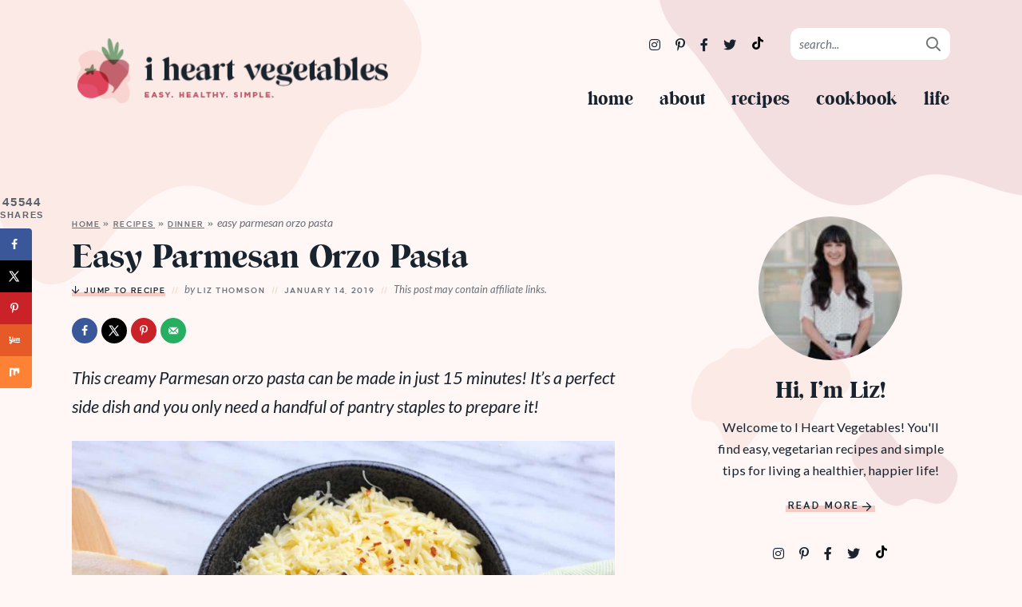

--- FILE ---
content_type: text/html; charset=UTF-8
request_url: https://iheartvegetables.com/parmesan-orzo-pasta/comment-page-4/
body_size: 48974
content:
<!DOCTYPE html>
<html lang="en-US">
<head>
	<meta charset="UTF-8" />
	<meta name="viewport" content="width=device-width, initial-scale=1" />
	<meta name="google-site-verification" content="o2lWxHCNatLHOgE2FsaEJcoCrlaXeKDEd_bjKXXjzTk" />
	<link rel="profile" href="https://gmpg.org/xfn/11" />
	<meta name='robots' content='index, follow, max-image-preview:large, max-snippet:-1, max-video-preview:-1' />
	<style>img:is([sizes="auto" i], [sizes^="auto," i]) { contain-intrinsic-size: 3000px 1500px }</style>
	<!-- Hubbub v.2.20.0 https://morehubbub.com/ -->
<meta property="og:locale" content="en_US" />
<meta property="og:type" content="article" />
<meta property="og:title" content="Parmesan Orzo Pasta" />
<meta property="og:description" content="This easy Parmesan orzo pasta can be made in just 15 minutes! It&#039;s a perfect side dish and you only need a handful of pantry staples to prepare it!" />
<meta property="og:url" content="https://iheartvegetables.com/parmesan-orzo-pasta/" />
<meta property="og:site_name" content="I Heart Vegetables" />
<meta property="og:updated_time" content="2022-01-19T15:27:35+00:00" />
<meta property="article:published_time" content="2019-01-14T07:00:14+00:00" />
<meta property="article:modified_time" content="2022-01-19T15:27:35+00:00" />
<meta name="twitter:card" content="summary_large_image" />
<meta name="twitter:title" content="Parmesan Orzo Pasta" />
<meta name="twitter:description" content="This easy Parmesan orzo pasta can be made in just 15 minutes! It&#039;s a perfect side dish and you only need a handful of pantry staples to prepare it!" />
<meta property="og:image" content="https://iheartvegetables.com/wp-content/uploads/2014/05/parmesan-orzo-6-of-12.jpg" />
<meta name="twitter:image" content="https://iheartvegetables.com/wp-content/uploads/2014/05/parmesan-orzo-6-of-12.jpg" />
<meta property="og:image:width" content="1386" />
<meta property="og:image:height" content="924" />
<!-- Hubbub v.2.20.0 https://morehubbub.com/ -->

	<!-- This site is optimized with the Yoast SEO plugin v26.8 - https://yoast.com/product/yoast-seo-wordpress/ -->
	<title>Easy Parmesan Orzo Pasta - I Heart Vegetables</title>
	<meta name="description" content="This creamy Parmesan orzo pasta can be made in just 15 minutes! It&#039;s a perfect side dish and you only need a handful of pantry staples to prepare it!" />
	<link rel="canonical" href="https://iheartvegetables.com/parmesan-orzo-pasta/" />
	<meta name="author" content="Liz Thomson" />
	<meta name="twitter:label1" content="Written by" />
	<meta name="twitter:data1" content="Liz Thomson" />
	<meta name="twitter:label2" content="Est. reading time" />
	<meta name="twitter:data2" content="5 minutes" />
	<script type="application/ld+json" class="yoast-schema-graph">{"@context":"https://schema.org","@graph":[{"@type":"Article","@id":"https://iheartvegetables.com/parmesan-orzo-pasta/#article","isPartOf":{"@id":"https://iheartvegetables.com/parmesan-orzo-pasta/"},"author":{"name":"Liz Thomson","@id":"https://iheartvegetables.com/#/schema/person/f0cb28b4208f0329dc8a41328c759dfb"},"headline":"Easy Parmesan Orzo Pasta","datePublished":"2019-01-14T12:00:14+00:00","dateModified":"2022-01-19T20:27:35+00:00","wordCount":803,"commentCount":52,"publisher":{"@id":"https://iheartvegetables.com/#/schema/person/f0cb28b4208f0329dc8a41328c759dfb"},"image":{"@id":"https://iheartvegetables.com/parmesan-orzo-pasta/#primaryimage"},"thumbnailUrl":"https://iheartvegetables.com/wp-content/uploads/2014/05/parmesan-orzo-6-of-12.jpg","articleSection":["15 Minute Recipes","Dinner","Side Dish"],"inLanguage":"en-US","potentialAction":[{"@type":"CommentAction","name":"Comment","target":["https://iheartvegetables.com/parmesan-orzo-pasta/#respond"]}]},{"@type":"WebPage","@id":"https://iheartvegetables.com/parmesan-orzo-pasta/","url":"https://iheartvegetables.com/parmesan-orzo-pasta/","name":"Easy Parmesan Orzo Pasta - I Heart Vegetables","isPartOf":{"@id":"https://iheartvegetables.com/#website"},"primaryImageOfPage":{"@id":"https://iheartvegetables.com/parmesan-orzo-pasta/#primaryimage"},"image":{"@id":"https://iheartvegetables.com/parmesan-orzo-pasta/#primaryimage"},"thumbnailUrl":"https://iheartvegetables.com/wp-content/uploads/2014/05/parmesan-orzo-6-of-12.jpg","datePublished":"2019-01-14T12:00:14+00:00","dateModified":"2022-01-19T20:27:35+00:00","description":"This creamy Parmesan orzo pasta can be made in just 15 minutes! It's a perfect side dish and you only need a handful of pantry staples to prepare it!","breadcrumb":{"@id":"https://iheartvegetables.com/parmesan-orzo-pasta/#breadcrumb"},"inLanguage":"en-US","potentialAction":[{"@type":"ReadAction","target":["https://iheartvegetables.com/parmesan-orzo-pasta/"]}]},{"@type":"ImageObject","inLanguage":"en-US","@id":"https://iheartvegetables.com/parmesan-orzo-pasta/#primaryimage","url":"https://iheartvegetables.com/wp-content/uploads/2014/05/parmesan-orzo-6-of-12.jpg","contentUrl":"https://iheartvegetables.com/wp-content/uploads/2014/05/parmesan-orzo-6-of-12.jpg","width":1386,"height":924,"caption":"parmesan orzo pasta"},{"@type":"BreadcrumbList","@id":"https://iheartvegetables.com/parmesan-orzo-pasta/#breadcrumb","itemListElement":[{"@type":"ListItem","position":1,"name":"Home","item":"https://iheartvegetables.com/"},{"@type":"ListItem","position":2,"name":"Recipes","item":"https://iheartvegetables.com/recipes/"},{"@type":"ListItem","position":3,"name":"Dinner","item":"https://iheartvegetables.com/recipes/dinner/"},{"@type":"ListItem","position":4,"name":"Easy Parmesan Orzo Pasta"}]},{"@type":"WebSite","@id":"https://iheartvegetables.com/#website","url":"https://iheartvegetables.com/","name":"I Heart Vegetables","description":"Easy recipes and simple tips for living a healthier, happier life!","publisher":{"@id":"https://iheartvegetables.com/#/schema/person/f0cb28b4208f0329dc8a41328c759dfb"},"potentialAction":[{"@type":"SearchAction","target":{"@type":"EntryPoint","urlTemplate":"https://iheartvegetables.com/?s={search_term_string}"},"query-input":{"@type":"PropertyValueSpecification","valueRequired":true,"valueName":"search_term_string"}}],"inLanguage":"en-US"},{"@type":["Person","Organization"],"@id":"https://iheartvegetables.com/#/schema/person/f0cb28b4208f0329dc8a41328c759dfb","name":"Liz Thomson","logo":{"@id":"https://iheartvegetables.com/#/schema/person/image/"},"url":"https://iheartvegetables.com/author/liz/"},{"@context":"https://schema.org/","@type":"Recipe","name":"Parmesan Orzo Pasta","description":"This creamy Parmesan orzo pasta can be made in just 15 minutes! It's a perfect side dish and you only need a handful of pantry staples to prepare it!","author":{"@type":"Person","name":"Liz Thomson"},"keywords":"parmesan orzo pasta","image":["https://iheartvegetables.com/wp-content/uploads/2014/05/parmesan-orzo-11-of-12-225x225.jpg","https://iheartvegetables.com/wp-content/uploads/2014/05/parmesan-orzo-11-of-12-260x195.jpg","https://iheartvegetables.com/wp-content/uploads/2014/05/parmesan-orzo-11-of-12-320x180.jpg","https://iheartvegetables.com/wp-content/uploads/2014/05/parmesan-orzo-11-of-12.jpg"],"url":"https://iheartvegetables.com/parmesan-orzo-pasta/","recipeIngredient":["2 cups dry orzo pasta","1 tablespoon olive oil","1/4 teaspoon garlic powder","1/2 cup grated parmesan cheese (about 1 oz)","1/2 teaspoon salt","Dash of crushed red pepper flakes"],"recipeInstructions":[{"@type":"HowToStep","text":"Bring a large pot of water to a boil and cook the orzo according to the package directions, typically 8-9 minutes.","url":"https://iheartvegetables.com/parmesan-orzo-pasta/#instruction-step-1"},{"@type":"HowToStep","text":"Drain the pasta, then add in the olive oil, garlic, Parmesan cheese, and salt.","url":"https://iheartvegetables.com/parmesan-orzo-pasta/#instruction-step-2"},{"@type":"HowToStep","text":"Sprinkle with red pepper and serve warm.","url":"https://iheartvegetables.com/parmesan-orzo-pasta/#instruction-step-3"}],"prepTime":"PT5M","cookTime":"PT10M","totalTime":"PT15M","recipeYield":["6","6 servings"],"recipeCategory":"Side Dish","cookingMethod":"Stovetop","recipeCuisine":"Pasta","aggregateRating":{"@type":"AggregateRating","reviewCount":"25","ratingValue":"4.8"},"nutrition":{"servingSize":"2/3 cup of pasta","calories":"189 calories","sugarContent":"1.1 g","sodiumContent":"309.2 mg","fatContent":"4.7 g","saturatedFatContent":"1.6 g","transFatContent":"0 g","carbohydrateContent":"28.7 g","fiberContent":"1.2 g","proteinContent":"7.5 g","cholesterolContent":"4.8 mg","@type":"nutritionInformation"},"video":{"@context":"http://schema.org","@type":"VideoObject","name":"Parmesan Orzo Pasta","description":"This creamy Parmesan Orzo Recipe only takes 15 minutes from start to finish!","embedUrl":"https://www.youtube.com/embed/2P5xl_ovBmA?feature=oembed","contentUrl":"https://www.youtube.com/watch?v=2P5xl_ovBmA","thumbnailUrl":["https://i.ytimg.com/vi/2P5xl_ovBmA/hqdefault.jpg"],"uploadDate":"2021-04-13T20:26:43+00:00"},"review":[{"@type":"Review","reviewRating":{"@type":"Rating","ratingValue":"5"},"author":{"@type":"Person","name":"Sara Welch"},"datePublished":"2020-01-09","reviewBody":"I love, love, love meals like this during busy weeknights! Definitely adding this to my dinner line up for the week!"},{"@type":"Review","reviewRating":{"@type":"Rating","ratingValue":"5"},"author":{"@type":"Person","name":"Noelle"},"datePublished":"2020-05-12","reviewBody":"This pasta is to die for! I love it, thanks for the inspo!!"},{"@type":"Review","reviewRating":{"@type":"Rating","ratingValue":"5"},"author":{"@type":"Person","name":"wilhelmina"},"datePublished":"2020-06-16","reviewBody":"This orzo is so good! It makes a great side dish, but I loved it enough to make a meal of it! Fabulous!"},{"@type":"Review","reviewRating":{"@type":"Rating","ratingValue":"5"},"author":{"@type":"Person","name":"Renee Goerger"},"datePublished":"2020-06-16","reviewBody":"I wouldn't put it past me to eat the entire bowl all by myself. I love this pasta THAT much!!"},{"@type":"Review","reviewRating":{"@type":"Rating","ratingValue":"5"},"author":{"@type":"Person","name":"Penny"},"datePublished":"2020-06-28","reviewBody":"Use chicken or veggie stock in place of the water.  Yum!!"},{"@type":"Review","reviewRating":{"@type":"Rating","ratingValue":"5"},"author":{"@type":"Person","name":"Cindy"},"datePublished":"2020-10-05","reviewBody":"Simple and delicious. I made it as a side for osso buco as I dislike polenta. It was perfect."},{"@type":"Review","reviewRating":{"@type":"Rating","ratingValue":"5"},"author":{"@type":"Person","name":"Lynn Tyler"},"datePublished":"2021-01-23","reviewBody":"I used shredded Parmesan instead of grated. Delicious! "},{"@type":"Review","reviewRating":{"@type":"Rating","ratingValue":"5"},"author":{"@type":"Person","name":"Thomas"},"datePublished":"2021-01-28","reviewBody":"The idea of using chicken stock instead of water was superb! Very delicious!"},{"@type":"Review","reviewRating":{"@type":"Rating","ratingValue":"5"},"author":{"@type":"Person","name":"Kate"},"datePublished":"2021-04-12","reviewBody":"SO GOOD!! And for my son who is allergic to dairy, we just take out a portion before adding the cheese and he loves it too, so it's something I can make for everyone that everyone loves, so big win here at our house!"}],"datePublished":"2019-01-14","@id":"https://iheartvegetables.com/parmesan-orzo-pasta/#recipe","isPartOf":{"@id":"https://iheartvegetables.com/parmesan-orzo-pasta/#article"},"mainEntityOfPage":"https://iheartvegetables.com/parmesan-orzo-pasta/"}]}</script>
	<!-- / Yoast SEO plugin. -->


<link rel='dns-prefetch' href='//iheartvegetables.kit.com' />
<link rel='dns-prefetch' href='//scripts.mediavine.com' />
<link rel='dns-prefetch' href='//stats.wp.com' />
<link rel='dns-prefetch' href='//challenges.cloudflare.com' />
<link rel='dns-prefetch' href='//fonts.googleapis.com' />
<link href='https://fonts.gstatic.com' crossorigin rel='preconnect' />
<link rel="alternate" type="application/rss+xml" title="I Heart Vegetables &raquo; Easy Parmesan Orzo Pasta Comments Feed" href="https://iheartvegetables.com/parmesan-orzo-pasta/feed/" />
<style id='wp-emoji-styles-inline-css' type='text/css'>

	img.wp-smiley, img.emoji {
		display: inline !important;
		border: none !important;
		box-shadow: none !important;
		height: 1em !important;
		width: 1em !important;
		margin: 0 0.07em !important;
		vertical-align: -0.1em !important;
		background: none !important;
		padding: 0 !important;
	}
</style>
<link rel='stylesheet' id='wp-block-library-css' href='https://iheartvegetables.com/wp-includes/css/dist/block-library/style.min.css?ver=bc368b61a83a9d7ad37717a034d54d8e' type='text/css' media='all' />
<style id='classic-theme-styles-inline-css' type='text/css'>
/*! This file is auto-generated */
.wp-block-button__link{color:#fff;background-color:#32373c;border-radius:9999px;box-shadow:none;text-decoration:none;padding:calc(.667em + 2px) calc(1.333em + 2px);font-size:1.125em}.wp-block-file__button{background:#32373c;color:#fff;text-decoration:none}
</style>
<link rel='stylesheet' id='tasty-links-featured-links-block-css' href='https://iheartvegetables.com/wp-content/plugins/tasty-links/assets/css/featured-links-block.css?ver=1.4.2' type='text/css' media='all' />
<link rel='stylesheet' id='mediaelement-css' href='https://iheartvegetables.com/wp-includes/js/mediaelement/mediaelementplayer-legacy.min.css?ver=4.2.17' type='text/css' media='all' />
<link rel='stylesheet' id='wp-mediaelement-css' href='https://iheartvegetables.com/wp-includes/js/mediaelement/wp-mediaelement.min.css?ver=bc368b61a83a9d7ad37717a034d54d8e' type='text/css' media='all' />
<style id='jetpack-sharing-buttons-style-inline-css' type='text/css'>
.jetpack-sharing-buttons__services-list{display:flex;flex-direction:row;flex-wrap:wrap;gap:0;list-style-type:none;margin:5px;padding:0}.jetpack-sharing-buttons__services-list.has-small-icon-size{font-size:12px}.jetpack-sharing-buttons__services-list.has-normal-icon-size{font-size:16px}.jetpack-sharing-buttons__services-list.has-large-icon-size{font-size:24px}.jetpack-sharing-buttons__services-list.has-huge-icon-size{font-size:36px}@media print{.jetpack-sharing-buttons__services-list{display:none!important}}.editor-styles-wrapper .wp-block-jetpack-sharing-buttons{gap:0;padding-inline-start:0}ul.jetpack-sharing-buttons__services-list.has-background{padding:1.25em 2.375em}
</style>
<link rel='stylesheet' id='convertkit-broadcasts-css' href='https://iheartvegetables.com/wp-content/plugins/convertkit/resources/frontend/css/broadcasts.css?ver=3.1.5' type='text/css' media='all' />
<link rel='stylesheet' id='convertkit-button-css' href='https://iheartvegetables.com/wp-content/plugins/convertkit/resources/frontend/css/button.css?ver=3.1.5' type='text/css' media='all' />
<link rel='stylesheet' id='convertkit-form-css' href='https://iheartvegetables.com/wp-content/plugins/convertkit/resources/frontend/css/form.css?ver=3.1.5' type='text/css' media='all' />
<link rel='stylesheet' id='convertkit-form-builder-field-css' href='https://iheartvegetables.com/wp-content/plugins/convertkit/resources/frontend/css/form-builder.css?ver=3.1.5' type='text/css' media='all' />
<link rel='stylesheet' id='convertkit-form-builder-css' href='https://iheartvegetables.com/wp-content/plugins/convertkit/resources/frontend/css/form-builder.css?ver=3.1.5' type='text/css' media='all' />
<style id='global-styles-inline-css' type='text/css'>
:root{--wp--preset--aspect-ratio--square: 1;--wp--preset--aspect-ratio--4-3: 4/3;--wp--preset--aspect-ratio--3-4: 3/4;--wp--preset--aspect-ratio--3-2: 3/2;--wp--preset--aspect-ratio--2-3: 2/3;--wp--preset--aspect-ratio--16-9: 16/9;--wp--preset--aspect-ratio--9-16: 9/16;--wp--preset--color--black: #000000;--wp--preset--color--cyan-bluish-gray: #abb8c3;--wp--preset--color--white: #ffffff;--wp--preset--color--pale-pink: #f78da7;--wp--preset--color--vivid-red: #cf2e2e;--wp--preset--color--luminous-vivid-orange: #ff6900;--wp--preset--color--luminous-vivid-amber: #fcb900;--wp--preset--color--light-green-cyan: #7bdcb5;--wp--preset--color--vivid-green-cyan: #00d084;--wp--preset--color--pale-cyan-blue: #8ed1fc;--wp--preset--color--vivid-cyan-blue: #0693e3;--wp--preset--color--vivid-purple: #9b51e0;--wp--preset--gradient--vivid-cyan-blue-to-vivid-purple: linear-gradient(135deg,rgba(6,147,227,1) 0%,rgb(155,81,224) 100%);--wp--preset--gradient--light-green-cyan-to-vivid-green-cyan: linear-gradient(135deg,rgb(122,220,180) 0%,rgb(0,208,130) 100%);--wp--preset--gradient--luminous-vivid-amber-to-luminous-vivid-orange: linear-gradient(135deg,rgba(252,185,0,1) 0%,rgba(255,105,0,1) 100%);--wp--preset--gradient--luminous-vivid-orange-to-vivid-red: linear-gradient(135deg,rgba(255,105,0,1) 0%,rgb(207,46,46) 100%);--wp--preset--gradient--very-light-gray-to-cyan-bluish-gray: linear-gradient(135deg,rgb(238,238,238) 0%,rgb(169,184,195) 100%);--wp--preset--gradient--cool-to-warm-spectrum: linear-gradient(135deg,rgb(74,234,220) 0%,rgb(151,120,209) 20%,rgb(207,42,186) 40%,rgb(238,44,130) 60%,rgb(251,105,98) 80%,rgb(254,248,76) 100%);--wp--preset--gradient--blush-light-purple: linear-gradient(135deg,rgb(255,206,236) 0%,rgb(152,150,240) 100%);--wp--preset--gradient--blush-bordeaux: linear-gradient(135deg,rgb(254,205,165) 0%,rgb(254,45,45) 50%,rgb(107,0,62) 100%);--wp--preset--gradient--luminous-dusk: linear-gradient(135deg,rgb(255,203,112) 0%,rgb(199,81,192) 50%,rgb(65,88,208) 100%);--wp--preset--gradient--pale-ocean: linear-gradient(135deg,rgb(255,245,203) 0%,rgb(182,227,212) 50%,rgb(51,167,181) 100%);--wp--preset--gradient--electric-grass: linear-gradient(135deg,rgb(202,248,128) 0%,rgb(113,206,126) 100%);--wp--preset--gradient--midnight: linear-gradient(135deg,rgb(2,3,129) 0%,rgb(40,116,252) 100%);--wp--preset--font-size--small: 13px;--wp--preset--font-size--medium: 20px;--wp--preset--font-size--large: 36px;--wp--preset--font-size--x-large: 42px;--wp--preset--spacing--20: 0.44rem;--wp--preset--spacing--30: 0.67rem;--wp--preset--spacing--40: 1rem;--wp--preset--spacing--50: 1.5rem;--wp--preset--spacing--60: 2.25rem;--wp--preset--spacing--70: 3.38rem;--wp--preset--spacing--80: 5.06rem;--wp--preset--shadow--natural: 6px 6px 9px rgba(0, 0, 0, 0.2);--wp--preset--shadow--deep: 12px 12px 50px rgba(0, 0, 0, 0.4);--wp--preset--shadow--sharp: 6px 6px 0px rgba(0, 0, 0, 0.2);--wp--preset--shadow--outlined: 6px 6px 0px -3px rgba(255, 255, 255, 1), 6px 6px rgba(0, 0, 0, 1);--wp--preset--shadow--crisp: 6px 6px 0px rgba(0, 0, 0, 1);}:where(.is-layout-flex){gap: 0.5em;}:where(.is-layout-grid){gap: 0.5em;}body .is-layout-flex{display: flex;}.is-layout-flex{flex-wrap: wrap;align-items: center;}.is-layout-flex > :is(*, div){margin: 0;}body .is-layout-grid{display: grid;}.is-layout-grid > :is(*, div){margin: 0;}:where(.wp-block-columns.is-layout-flex){gap: 2em;}:where(.wp-block-columns.is-layout-grid){gap: 2em;}:where(.wp-block-post-template.is-layout-flex){gap: 1.25em;}:where(.wp-block-post-template.is-layout-grid){gap: 1.25em;}.has-black-color{color: var(--wp--preset--color--black) !important;}.has-cyan-bluish-gray-color{color: var(--wp--preset--color--cyan-bluish-gray) !important;}.has-white-color{color: var(--wp--preset--color--white) !important;}.has-pale-pink-color{color: var(--wp--preset--color--pale-pink) !important;}.has-vivid-red-color{color: var(--wp--preset--color--vivid-red) !important;}.has-luminous-vivid-orange-color{color: var(--wp--preset--color--luminous-vivid-orange) !important;}.has-luminous-vivid-amber-color{color: var(--wp--preset--color--luminous-vivid-amber) !important;}.has-light-green-cyan-color{color: var(--wp--preset--color--light-green-cyan) !important;}.has-vivid-green-cyan-color{color: var(--wp--preset--color--vivid-green-cyan) !important;}.has-pale-cyan-blue-color{color: var(--wp--preset--color--pale-cyan-blue) !important;}.has-vivid-cyan-blue-color{color: var(--wp--preset--color--vivid-cyan-blue) !important;}.has-vivid-purple-color{color: var(--wp--preset--color--vivid-purple) !important;}.has-black-background-color{background-color: var(--wp--preset--color--black) !important;}.has-cyan-bluish-gray-background-color{background-color: var(--wp--preset--color--cyan-bluish-gray) !important;}.has-white-background-color{background-color: var(--wp--preset--color--white) !important;}.has-pale-pink-background-color{background-color: var(--wp--preset--color--pale-pink) !important;}.has-vivid-red-background-color{background-color: var(--wp--preset--color--vivid-red) !important;}.has-luminous-vivid-orange-background-color{background-color: var(--wp--preset--color--luminous-vivid-orange) !important;}.has-luminous-vivid-amber-background-color{background-color: var(--wp--preset--color--luminous-vivid-amber) !important;}.has-light-green-cyan-background-color{background-color: var(--wp--preset--color--light-green-cyan) !important;}.has-vivid-green-cyan-background-color{background-color: var(--wp--preset--color--vivid-green-cyan) !important;}.has-pale-cyan-blue-background-color{background-color: var(--wp--preset--color--pale-cyan-blue) !important;}.has-vivid-cyan-blue-background-color{background-color: var(--wp--preset--color--vivid-cyan-blue) !important;}.has-vivid-purple-background-color{background-color: var(--wp--preset--color--vivid-purple) !important;}.has-black-border-color{border-color: var(--wp--preset--color--black) !important;}.has-cyan-bluish-gray-border-color{border-color: var(--wp--preset--color--cyan-bluish-gray) !important;}.has-white-border-color{border-color: var(--wp--preset--color--white) !important;}.has-pale-pink-border-color{border-color: var(--wp--preset--color--pale-pink) !important;}.has-vivid-red-border-color{border-color: var(--wp--preset--color--vivid-red) !important;}.has-luminous-vivid-orange-border-color{border-color: var(--wp--preset--color--luminous-vivid-orange) !important;}.has-luminous-vivid-amber-border-color{border-color: var(--wp--preset--color--luminous-vivid-amber) !important;}.has-light-green-cyan-border-color{border-color: var(--wp--preset--color--light-green-cyan) !important;}.has-vivid-green-cyan-border-color{border-color: var(--wp--preset--color--vivid-green-cyan) !important;}.has-pale-cyan-blue-border-color{border-color: var(--wp--preset--color--pale-cyan-blue) !important;}.has-vivid-cyan-blue-border-color{border-color: var(--wp--preset--color--vivid-cyan-blue) !important;}.has-vivid-purple-border-color{border-color: var(--wp--preset--color--vivid-purple) !important;}.has-vivid-cyan-blue-to-vivid-purple-gradient-background{background: var(--wp--preset--gradient--vivid-cyan-blue-to-vivid-purple) !important;}.has-light-green-cyan-to-vivid-green-cyan-gradient-background{background: var(--wp--preset--gradient--light-green-cyan-to-vivid-green-cyan) !important;}.has-luminous-vivid-amber-to-luminous-vivid-orange-gradient-background{background: var(--wp--preset--gradient--luminous-vivid-amber-to-luminous-vivid-orange) !important;}.has-luminous-vivid-orange-to-vivid-red-gradient-background{background: var(--wp--preset--gradient--luminous-vivid-orange-to-vivid-red) !important;}.has-very-light-gray-to-cyan-bluish-gray-gradient-background{background: var(--wp--preset--gradient--very-light-gray-to-cyan-bluish-gray) !important;}.has-cool-to-warm-spectrum-gradient-background{background: var(--wp--preset--gradient--cool-to-warm-spectrum) !important;}.has-blush-light-purple-gradient-background{background: var(--wp--preset--gradient--blush-light-purple) !important;}.has-blush-bordeaux-gradient-background{background: var(--wp--preset--gradient--blush-bordeaux) !important;}.has-luminous-dusk-gradient-background{background: var(--wp--preset--gradient--luminous-dusk) !important;}.has-pale-ocean-gradient-background{background: var(--wp--preset--gradient--pale-ocean) !important;}.has-electric-grass-gradient-background{background: var(--wp--preset--gradient--electric-grass) !important;}.has-midnight-gradient-background{background: var(--wp--preset--gradient--midnight) !important;}.has-small-font-size{font-size: var(--wp--preset--font-size--small) !important;}.has-medium-font-size{font-size: var(--wp--preset--font-size--medium) !important;}.has-large-font-size{font-size: var(--wp--preset--font-size--large) !important;}.has-x-large-font-size{font-size: var(--wp--preset--font-size--x-large) !important;}
:where(.wp-block-post-template.is-layout-flex){gap: 1.25em;}:where(.wp-block-post-template.is-layout-grid){gap: 1.25em;}
:where(.wp-block-columns.is-layout-flex){gap: 2em;}:where(.wp-block-columns.is-layout-grid){gap: 2em;}
:root :where(.wp-block-pullquote){font-size: 1.5em;line-height: 1.6;}
</style>
<link rel='stylesheet' id='dpsp-frontend-style-pro-css' href='https://iheartvegetables.com/wp-content/plugins/social-pug/assets/dist/style-frontend-pro.css?ver=2.20.0' type='text/css' media='all' />
<style id='dpsp-frontend-style-pro-inline-css' type='text/css'>

				@media screen and ( max-width : 720px ) {
					.dpsp-content-wrapper.dpsp-hide-on-mobile,
					.dpsp-share-text.dpsp-hide-on-mobile,
					.dpsp-content-wrapper .dpsp-network-label {
						display: none;
					}
					.dpsp-has-spacing .dpsp-networks-btns-wrapper li {
						margin:0 2% 10px 0;
					}
					.dpsp-network-btn.dpsp-has-label:not(.dpsp-has-count) {
						max-height: 40px;
						padding: 0;
						justify-content: center;
					}
					.dpsp-content-wrapper.dpsp-size-small .dpsp-network-btn.dpsp-has-label:not(.dpsp-has-count){
						max-height: 32px;
					}
					.dpsp-content-wrapper.dpsp-size-large .dpsp-network-btn.dpsp-has-label:not(.dpsp-has-count){
						max-height: 46px;
					}
				}
			
			@media screen and ( max-width : 720px ) {
				aside#dpsp-floating-sidebar.dpsp-hide-on-mobile.opened {
					display: none;
				}
			}
			
			@media screen and ( max-width : 720px ) {
				aside#dpsp-floating-sidebar.dpsp-hide-on-mobile.opened {
					display: none;
				}
			}
			
</style>
<link rel='stylesheet' id='font-awesome-css' href='https://iheartvegetables.com/wp-content/themes/iheartvegetables2020/fontawesome-subset/css/all.min.css?ver=bc368b61a83a9d7ad37717a034d54d8e' type='text/css' media='all' />
<link rel='stylesheet' id='wpb-google-fonts-css' href='https://fonts.googleapis.com/css?family=Lato%3A400%2C400i%2C700&#038;display=swap&#038;ver=bc368b61a83a9d7ad37717a034d54d8e' type='text/css' media='all' />
<link rel='stylesheet' id='custom-style-css' href='https://iheartvegetables.com/wp-content/themes/iheartvegetables2020/style.css?ver=1.01' type='text/css' media='all' />
<link rel='stylesheet' id='responsive-style-css' href='https://iheartvegetables.com/wp-content/themes/iheartvegetables2020/responsive.css?ver=1.00' type='text/css' media='all' />
<link rel='stylesheet' id='cmh-style-css' href='https://iheartvegetables.com/wp-content/themes/iheartvegetables2020/mobile-header/mobile-header-style.css?ver=1.0.1' type='text/css' media='all' />
<style id='rocket-lazyload-inline-css' type='text/css'>
.rll-youtube-player{position:relative;padding-bottom:56.23%;height:0;overflow:hidden;max-width:100%;}.rll-youtube-player:focus-within{outline: 2px solid currentColor;outline-offset: 5px;}.rll-youtube-player iframe{position:absolute;top:0;left:0;width:100%;height:100%;z-index:100;background:0 0}.rll-youtube-player img{bottom:0;display:block;left:0;margin:auto;max-width:100%;width:100%;position:absolute;right:0;top:0;border:none;height:auto;-webkit-transition:.4s all;-moz-transition:.4s all;transition:.4s all}.rll-youtube-player img:hover{-webkit-filter:brightness(75%)}.rll-youtube-player .play{height:100%;width:100%;left:0;top:0;position:absolute;background:url(https://iheartvegetables.com/wp-content/plugins/wp-rocket/assets/img/youtube.png) no-repeat center;background-color: transparent !important;cursor:pointer;border:none;}
</style>
<link rel='stylesheet' id='fluent-form-styles-css' href='https://iheartvegetables.com/wp-content/plugins/fluentform/assets/css/fluent-forms-public.css?ver=6.1.14' type='text/css' media='all' />
<link rel='stylesheet' id='fluentform-public-default-css' href='https://iheartvegetables.com/wp-content/plugins/fluentform/assets/css/fluentform-public-default.css?ver=6.1.14' type='text/css' media='all' />
<link rel='stylesheet' id='tasty-recipes-main-css' href='https://iheartvegetables.com/wp-content/plugins/tasty-recipes/assets/dist/recipe.css?ver=3.14.1' type='text/css' media='all' />
<style id='tasty-recipes-main-inline-css' type='text/css'>
body{--tr-star-color:#F2B955}/* Fresh recipe card styles. */ .tasty-recipes{margin-bottom:4em;max-width:700px;background-color:#f9f9f9}.tasty-recipes.tasty-recipes-has-plug{margin-bottom:1em}.tasty-recipes-plug{margin-bottom:4em}.tasty-recipes-print-button{display:none}.tasty-recipes-image-shim{height:69.5px;clear:both}.tasty-recipes-entry-header{padding-top:2em;padding-left:2em;padding-right:2em}.tasty-recipes-entry-header.tasty-recipes-has-image{padding-top:0px}.tasty-recipes-entry-header .tasty-recipes-image{float:none;margin-bottom:1em}@media only screen and (min-width:730px){.tasty-recipes-entry-header .tasty-recipes-image{float:left;margin-right:16px}}.tasty-recipes-entry-header .tasty-recipes-image img{float:none;height:150px;width:150px;object-fit:cover}.tasty-recipes-entry-header .tasty-recipes-header-content{min-height:215px}.tasty-recipes-entry-header h2{margin-bottom:0;margin-top:0;padding-top:0;padding-bottom:0;clear:none}.tasty-recipes-entry-header hr{border:1px solid #eee;background-color:#eee;margin-bottom:0;margin-top:1em;margin-right:-2em;margin-left:-2em}.tasty-recipes-entry-header .tasty-recipes-rating-outer{width:100%}.tasty-recipes-entry-header .tasty-recipes-rating-outer a{text-decoration:none;border:none;display:inherit;box-shadow:none}.tasty-recipes-entry-header .tasty-recipes-rating-outer a:hover{text-decoration:none}.tasty-recipes,.tasty-recipes-ratings{--tr-star-size:18px!important;--tr-star-margin:4px!important}.tasty-recipes-entry-header .tasty-recipes-rating-stars span:first-child{margin-left:0}.tasty-recipes-rating{color:#aaa;color:var(--tr-star-color,#aaaaaa)}.tasty-recipes-entry-header .tasty-recipes-rating-label{color:#B7BBC6;font-size:.6875em;margin-top:0;position:absolute;display:block}.tasty-recipes-entry-header .tasty-recipes-rating-stars .post-ratings{font-size:10px}.tasty-recipes-entry-header .tasty-recipes-rating-stars .post-ratings .tasty-recipes-cf-ratings-label{margin-top:0;line-height:1}.tasty-recipes-entry-header .tasty-recipes-details{margin-top:1.5em;color:#606060}.tasty-recipes-entry-header .tasty-recipes-details ul{list-style-type:none;margin:0;padding-left:0}.tasty-recipes-entry-header .tasty-recipes-details ul li{display:inline-block;margin-left:0;padding-left:0;margin-right:.5em;margin-bottom:0;font-size:1em;line-height:1.8em}.tasty-recipes-entry-header .tasty-recipes-details .detail-icon{height:1em;margin-top:.4em}.tasty-recipes-entry-header .tasty-recipes-details ul li{font-size:1em}.tasty-recipes-entry-header .tasty-recipes-details .tasty-recipes-label{margin-right:.125em}.tasty-recipes-entry-header .tasty-recipes-details .detail-icon{vertical-align:top;margin-right:.2em}@media only screen and (min-width:730px){.tasty-recipes-entry-header .tasty-recipes-details{padding-left:166px}}.tasty-recipes-entry-content{padding-top:0.1em;color:#606060;clear:both}.tasty-recipes-entry-header .tasty-recipes-buttons{margin-top:1.25em;margin-bottom:1.25em;width:100%}.tasty-recipes-entry-header .tasty-recipes-buttons:after{content:" ";display:block;clear:both}.tasty-recipes-entry-header .tasty-recipes-button-wrap{box-sizing:border-box}.tasty-recipes-quick-links a.button,.tasty-recipes-entry-header .tasty-recipes-buttons a{text-transform:uppercase;text-align:center;display:block;background-color:#f9f9f9;background-color:var(--tr-button-color,#f9f9f9);font-size:1em;line-height:1.375em;font-weight:bold;padding-top:7px;padding-bottom:7px;margin-top:0;border:1px solid #aaa;border-color:var(--tr-button-color,#aaaaaa);border-radius:0;text-decoration:none;color:#aaa;color:var(--tr-button-text-color,#aaaaaa)}.tasty-recipes-quick-links a.button,.tasty-recipes-quick-links a.button:hover{display:inline-block}.tasty-recipes-quick-links a.button:hover,.tasty-recipes-entry-header .tasty-recipes-buttons .button:hover{background-color:var(--tr-button-text-color,#aaaaaa);border-color:var(--tr-button-text-color,#aaaaaa);color:var(--tr-button-color,#fff);opacity:1}.tasty-recipes-entry-content a img{box-shadow:none;-webkit-box-shadow:none}.tasty-recipes-entry-header .tasty-recipes-buttons a:hover{background-color:#979599;background-color:var(--tr-button-text-color,#979599);text-decoration:none}.tasty-recipes-entry-header .tasty-recipes-buttons img{vertical-align:top}.tasty-recipes-entry-header .tasty-recipes-buttons .svg-print,.tasty-recipes-entry-header .tasty-recipes-buttons .svg-pinterest,.tasty-recipes-entry-header .tasty-recipes-buttons .svg-heart-regular,.tasty-recipes-entry-header .tasty-recipes-buttons .svg-heart-solid{height:1.25em;margin-right:.375em;margin-bottom:0;background:none;display:inline-block;box-shadow:none;vertical-align:middle}@media only screen and (max-width:730px){.tasty-recipes-entry-header .tasty-recipes-button-wrap{width:100%}.tasty-recipes-entry-header .tasty-recipes-button-wrap:nth-child(2){padding-top:1em}}@media only screen and (min-width:450px){.tasty-recipes-entry-header .tasty-recipes-buttons{width:100%;float:none}.tasty-recipes-entry-header .tasty-recipes-button-wrap:first-child{width:50%;padding-right:5px;float:left}.tasty-recipes-entry-header .tasty-recipes-button-wrap:nth-child(2){width:50%;padding-left:5px;float:right;padding-top:0}}@media only screen and (min-width:730px){.tasty-recipes-entry-header .tasty-recipes-buttons{padding-left:166px;box-sizing:border-box}.tasty-recipes-header-content{position:relative}.tasty-recipes-header-content .tasty-recipes-rating-outer{position:absolute;top:155px;width:150px;text-align:center}.tasty-recipes-header-content .tasty-recipes-rating-label{position:static}}.tasty-recipes-entry-content h3{color:initial}.tasty-recipes-entry-content h4{font-size:1em;padding-top:0;margin-bottom:1.5em;margin-top:1.5em}.tasty-recipes-entry-content hr{background-color:#eee;border:1px solid #eee;margin-top:1em;margin-bottom:1em}.tasty-recipes-entry-content .tasty-recipes-description,.tasty-recipes-entry-content .tasty-recipes-ingredients,.tasty-recipes-entry-content .tasty-recipes-instructions,.tasty-recipes-entry-content .tasty-recipes-keywords{padding-left:2em;padding-right:2em}.tasty-recipes-entry-content .tasty-recipes-description p{margin-bottom:1em}.tasty-recipes-entry-content .tasty-recipes-ingredients ul,.tasty-recipes-entry-content .tasty-recipes-instructions ul{list-style-type:none;margin-left:0;margin-bottom:1.5em;padding:0}.tasty-recipes-entry-content .tasty-recipes-ingredients ul li,.tasty-recipes-entry-content .tasty-recipes-instructions ul li{margin-bottom:.625em;list-style-type:none;position:relative;margin-left:1.5em;line-height:1.46}.tasty-recipes-entry-content .tasty-recipes-ingredients ul li:before,.tasty-recipes-entry-content .tasty-recipes-instructions ul li:before{background-color:#aaa;-webkit-border-radius:50%;-moz-border-radius:50%;border-radius:50%;height:.5em;width:.5em;display:block;content:" ";left:-1.25em;top:.375em;position:absolute}.tasty-recipes-entry-content .tasty-recipes-ingredients ol,.tasty-recipes-entry-content .tasty-recipes-instructions ol{counter-reset:li;margin-left:0;padding:0}.tasty-recipes-entry-content .tasty-recipes-ingredients ol>li,.tasty-recipes-entry-content .tasty-recipes-instructions ol>li{list-style-type:none;position:relative;margin-bottom:1em;margin-left:1.5em;line-height:1.46}.tasty-recipes-entry-content .tasty-recipes-ingredients ol>li:before,.tasty-recipes-entry-content .tasty-recipes-instructions ol>li:before{content:counter(li);counter-increment:li;position:absolute;background-color:#aaa;-webkit-border-radius:50%;-moz-border-radius:50%;border-radius:50%;height:1.45em;width:1.45em;color:#FFF;left:-1.25em;transform:translateX(-50%);line-height:1.5em;font-size:.6875em;text-align:center;top:.1875em}.tasty-recipes-entry-content .tasty-recipes-ingredients li li,.tasty-recipes-entry-content .tasty-recipes-instructions li li{margin-top:0.625em}.tasty-recipes-entry-content .tasty-recipes-ingredients li ul,.tasty-recipes-entry-content .tasty-recipes-ingredients li ol,.tasty-recipes-entry-content .tasty-recipes-instructions li ul,.tasty-recipes-entry-content .tasty-recipes-instructions li ol{margin-bottom:0}@media only screen and (max-width:520px){.tasty-recipes-entry-content .tasty-recipes-ingredients ol,.tasty-recipes-entry-content .tasty-recipes-instructions ol{margin-left:0}}.tasty-recipes-entry-content .tasty-recipes-equipment{padding-left:2em;padding-right:2em}.tasty-recipes-entry-content .tasty-recipe-video-embed~.tasty-recipes-equipment{padding-top:1em}.tasty-recipes-entry-content .tasty-recipes-notes,.tasty-recipes-entry-content .tasty-recipes-nutrition{padding-bottom:1.25em;padding-left:2em;padding-right:2em}.tasty-recipes-entry-content .tasty-recipes-notes ol{counter-reset:li;margin-left:0;padding:0;margin-bottom:0}.tasty-recipes-entry-content .tasty-recipes-notes ul{margin-left:0;padding:0;margin-bottom:0}.tasty-recipes-entry-content .tasty-recipes-notes p,.tasty-recipes-entry-content .tasty-recipes-notes ul li,.tasty-recipes-entry-content .tasty-recipes-notes ol li{padding-left:1.5em;padding-top:1.25em;padding-bottom:1.25em;position:relative;margin-bottom:0;margin-left:0;list-style-type:none}.tasty-recipes-entry-content .tasty-recipes-notes p:before,.tasty-recipes-entry-content .tasty-recipes-notes ul li:before{content:"i";display:block;background-color:#aaa;-webkit-border-radius:50%;-moz-border-radius:50%;border-radius:50%;height:1.3em;width:1.3em;font-size:.75em;line-height:1.3em;text-align:center;color:#FFF;position:absolute;left:0;top:2.1em}.tasty-recipes-entry-content .tasty-recipes-notes ol>li:before{content:counter(li);counter-increment:li;position:absolute;background-color:#aaa;-webkit-border-radius:50%;-moz-border-radius:50%;border-radius:50%;height:1.45em;width:1.45em;color:#FFF;left:2em;transform:translateX(-50%);line-height:1.5em;font-size:.6875em;text-align:center;top:2.3em}.tasty-recipes-entry-content .tasty-recipes-notes p:last-child{margin-bottom:0}.tasty-recipes-entry-content .tasty-recipes-keywords{margin-top:1em;margin-bottom:1em;color:#aaa}.tasty-recipes-entry-content .tasty-recipes-keywords p{margin-bottom:0;font-size:0.7em}.tasty-recipes-nutrifox{text-align:center;margin:0}.tasty-recipes-nutrifox iframe{width:100%;display:block;margin:0}.tasty-recipes-entry-content .tasty-recipes-nutrition ul li{list-style-type:none;margin-left:0}.tasty-recipes-entry-footer{background-color:#fff}.tasty-recipes-entry-footer:after{content:" ";display:block;clear:both}.clearfix:after{clear:both;content:" ";display:table}/* Print view styles */ .tasty-recipes-print-view{font-size:11px;line-height:1.5em}.tasty-recipes-print{padding:0}.tasty-recipes-print-view .tasty-recipes,.tasty-recipes-print-view .tasty-recipes-entry-content{background:#fff}.tasty-recipes-print-view .tasty-recipes{margin-top:1em}.tasty-recipes-print .tasty-recipes-entry-header{background-color:inherit;color:inherit;padding-bottom:0}.tasty-recipes-print .tasty-recipes-entry-header .tasty-recipes-image{transform:none;float:left;margin-right:16px}.tasty-recipes-print-view .tasty-recipes-entry-header .tasty-recipes-header-content{min-height:20px}.tasty-recipes-print.tasty-recipes-has-image .tasty-recipes-entry-header h2{margin-top:0}.tasty-recipes-print .tasty-recipes-entry-header h2{color:inherit;margin-bottom:.5em}.tasty-recipes-print .tasty-recipes-entry-header hr{display:none}.tasty-recipes-print .tasty-recipes-header-content .tasty-recipes-rating-outer{position:initial;text-align:left;width:unset;top:unset}.tasty-recipes-print .tasty-recipes-entry-header .tasty-recipes-rating-stars span{color:#000}.tasty-recipes-print .tasty-recipes-entry-header .tasty-recipes-details{padding:0}.tasty-recipes-print .tasty-recipes-entry-header .tasty-recipes-details ul{padding:0;clear:none}.tasty-recipes-print .tasty-recipes-entry-header .tasty-recipes-details ul li{line-height:1.8em;margin-bottom:0}.tasty-recipes-print .tasty-recipes-entry-header .tasty-recipes-details .detail-icon{display:none}.tasty-recipes-print-view .tasty-recipes-source-link{text-align:center}.tasty-recipes-print-view .tasty-recipes-entry-content .tasty-recipes-ingredients ul li,.tasty-recipes-print-view .tasty-recipes-entry-content .tasty-recipes-instructions ul li,.tasty-recipes-print-view .tasty-recipes-entry-content .tasty-recipes-ingredients ol li,.tasty-recipes-print-view .tasty-recipes-entry-content .tasty-recipes-instructions ol li{margin-bottom:0}.tasty-recipes-print-view .tasty-recipes-entry-content .tasty-recipes-notes p,.tasty-recipes-print-view .tasty-recipes-entry-content .tasty-recipes-notes ul li,.tasty-recipes-print-view .tasty-recipes-entry-content .tasty-recipes-notes ol li{margin-top:1rem;padding-top:0;padding-bottom:0}.tasty-recipes-print-view .tasty-recipes-entry-content .tasty-recipes-notes p:before,.tasty-recipes-print-view .tasty-recipes-entry-content .tasty-recipes-notes ul li:before{top:0.1em}.tasty-recipes-entry-content .tasty-recipes-ingredients ul li[data-tr-ingredient-checkbox]:before{display:none}.tasty-recipes-cook-mode__label,.tasty-recipes-cook-mode__helper{font-size:1em}.tasty-recipes{margin:60px 0;background-color:#fff;border:none}.tasty-recipes hr{border-color:#FDEFEC!important}.tasty-recipes-entry-header,.tasty-recipes-entry-content{background-color:transparent;color:#252121}.tasty-recipes-entry-content h3{text-transform:none;letter-spacing:normal;font-size:24px;margin:25px 0!important}.tasty-recipes-entry-content h4{font-size:14px;margin:15px 0 15px}.tasty-recipes-entry-header .tasty-recipes-image{float:right!important;margin:0 0 15px 15px;width:35%!important;height:auto}.tasty-recipes-entry-header .tasty-recipes-image img{width:100%;height:auto}.tasty-recipes-entry-header .tasty-recipes-rating{float:none;width:100%;margin:10px 0}.tasty-recipes-header-content .tasty-recipes-rating-outer{position:relative;margin:0;top:0;width:100%;;text-align:left}.tasty-recipes-header-content .tasty-recipes-rating a:after{content:"Leave a Review »";font-weight:bold;font-size:13px;display:inline-block;border-bottom:1px solid #F7CBC3;box-shadow:inset 0 -5px 0 #F7CBC3;line-height:1.3;margin-left:10px;-webkit-transition:all .2s ease-in-out;-moz-transition:all .2s ease-in-out;transition:all .2s ease-in-out}.tasty-recipes-header-content .tasty-recipes-rating a:hover:after{border-bottom:1px solid #F7CBC3;box-shadow:inset 0 -15px 0 #F7CBC3}.tasty-recipes-entry-header .tasty-recipes-rating-stars span{margin-right:2px;margin-left:2px;color:#252121}.tasty-recipes-header-content .tasty-recipes-rating-label{display:inline-block;position:static;margin-top:0;color:#697077;font-weight:normal;font-style:italic;font-size:12px}.tasty-recipes-entry-header .tasty-recipes-details{padding-left:0;font-family:"causten",Helvetica,Arial,sans-serif;text-transform:uppercase;color:#697077;font-size:13px;font-weight:bold;letter-spacing:.15em}.tasty-recipes-entry-header .tasty-recipes-details li{}.tasty-recipes-entry-header .tasty-recipes-details li:before{display:none}.tasty-recipes-entry-header .tasty-recipes-label{text-transform:lowercase;font-weight:normal;letter-spacing:normal;font-style:italic;font-size:110%;font-family:"Lato",Helvetica,Arial,sans-serif}.tasty-recipes-entry-header .tasty-recipes-buttons{clear:both;padding:0}.tasty-recipes-entry-header .tasty-recipes-buttons a{font-family:"causten",sans-serif;text-transform:uppercase;text-align:center;display:block;font-size:15px;letter-spacing:.15em;font-weight:bold;padding:15px;margin-top:0;border:none!important;box-shadow:none;border-radius:0;text-decoration:none;color:#18232e;background-color:#FBE5E1}.tasty-recipes-entry-header .tasty-recipes-buttons a:hover{color:#18232e!important;background-color:#F7CBC3!important}.tasty-recipes-entry-content .tasty-recipes-description{}.tasty-recipes-entry-content .tasty-recipes-description p{margin:25px 0!important}.tasty-recipes-entry-content .tasty-recipes-instructions-header{margin:0!important;display:block}.tasty-recipes-entry-content .tasty-recipes-instructions-header h3{display:block!important}.tasty-recipes-entry-content .tasty-recipes-ingredients ul li{margin:0 0 10px 20px!important}.tasty-recipes-entry-content .tasty-recipes-ingredients ul li:before,.tasty-recipes-entry-content .tasty-recipes-instructions ul li:before{background-color:#ba5468;-webkit-border-radius:50%;-moz-border-radius:50%;border-radius:50%;height:6px;width:6px;display:block;content:" ";left:-18px;top:11px;position:absolute}.tasty-recipes-entry-content .tasty-recipes-ingredients ol>li,.tasty-recipes-entry-content .tasty-recipes-instructions ol>li{margin-bottom:20px;margin-left:35px;line-height:1.7}.tasty-recipes-entry-content .tasty-recipes-ingredients ol>li:before,.tasty-recipes-entry-content .tasty-recipes-instructions ol>li:before{content:counter(li);counter-increment:li;position:absolute;-webkit-border-radius:50%;-moz-border-radius:50%;border-radius:50%;height:22px;width:22px;background-color:#ba5468;color:#FFF;left:-22px;transform:translateX(-50%);line-height:23px;font-size:12px;padding-left:0;font-family:"causten";font-weight:bold;text-align:center;top:5px}.tasty-recipes-entry-content .tasty-recipes-notes p,.tasty-recipes-entry-content .tasty-recipes-notes ul li,.tasty-recipes-entry-content .tasty-recipes-notes ol li{padding:0;position:relative;margin-bottom:15px;line-height:1.7;margin-left:0;list-style-type:none;background-color:#fff}.tasty-recipes-entry-content .tasty-recipes-notes p:before,.tasty-recipes-entry-content .tasty-recipes-notes ul li:before{display:none}.tasty-recipes-entry-content .tasty-recipe-video-embed{margin-top:1.5em}.tasty-recipes-entry-content .tasty-recipe-video-embed:before{content:"Video";border-top:2px solid #FDEFEC;display:block;padding:1.25em 1.6em 15px;font-family:"rylanregular",Times,Georgia,serif;line-height:1.1;font-weight:bold;color:#18232E;font-size:24px}.tasty-recipe-responsive-iframe-container{margin:0 2em}.tasty-recipes-entry-content .tasty-recipes-nutrifox{padding:25px}.tasty-recipes-entry-content .tasty-recipes-keywords{display:none}.tasty-recipes-entry-footer{background-color:#FDEFEC;padding:25px}.tasty-recipes-entry-footer .tasty-recipes-footer-content{display:block!important;width:100%;max-width:100%}.tasty-recipes-entry-footer h3{margin:10px 0!important;font-size:28px}.tasty-recipes-entry-footer p{margin:0;font-size:15px}.tasty-recipes-entry-footer svg{color:#ba5468;width:90px;margin-top:-10px;margin-right:15px}
.tasty-recipes-rating-outline,.tasty-recipes-rating-solid{display:inline-block;line-height:1}.tasty-recipes-rating-outline svg,.tasty-recipes-rating-solid svg{fill:currentColor;height:var(--tr-star-size,18px);width:var(--tr-star-size,18px)}.tasty-recipes-rating-outline[data-tr-clip="10"] svg,.tasty-recipes-rating-solid[data-tr-clip="10"] svg{fill:url(#tasty-recipes-clip-10)}.tasty-recipes-rating-outline[data-tr-clip="20"] svg,.tasty-recipes-rating-solid[data-tr-clip="20"] svg{fill:url(#tasty-recipes-clip-20)}.tasty-recipes-rating-outline[data-tr-clip="30"] svg,.tasty-recipes-rating-solid[data-tr-clip="30"] svg{fill:url(#tasty-recipes-clip-30)}.tasty-recipes-rating-outline[data-tr-clip="40"] svg,.tasty-recipes-rating-solid[data-tr-clip="40"] svg{fill:url(#tasty-recipes-clip-40)}.tasty-recipes-rating-outline[data-tr-clip="50"] svg,.tasty-recipes-rating-solid[data-tr-clip="50"] svg{fill:url(#tasty-recipes-clip-50)}.tasty-recipes-rating-outline[data-tr-clip="60"] svg,.tasty-recipes-rating-solid[data-tr-clip="60"] svg{fill:url(#tasty-recipes-clip-60)}.tasty-recipes-rating-outline[data-tr-clip="70"] svg,.tasty-recipes-rating-solid[data-tr-clip="70"] svg{fill:url(#tasty-recipes-clip-70)}.tasty-recipes-rating-outline[data-tr-clip="80"] svg,.tasty-recipes-rating-solid[data-tr-clip="80"] svg{fill:url(#tasty-recipes-clip-80)}.tasty-recipes-rating-outline[data-tr-clip="90"] svg,.tasty-recipes-rating-solid[data-tr-clip="90"] svg{fill:url(#tasty-recipes-clip-90)}.tasty-recipes-rating-outline[data-tr-clip="0"] svg{fill:url(#tasty-recipes-clip-0)}.tasty-recipes-rating-solid{--tr-star-opacity:.4}.tasty-recipes-rating-solid[data-tr-clip="0"] svg{opacity:var(--tr-star-opacity)}[data-tr-default-rating]>span:not([data-tr-checked]) .tasty-recipes-rating-solid svg{--tr-star-opacity:.4;opacity:var(--tr-star-opacity)}[data-tr-default-rating]>span:not([data-tr-checked]) .tasty-recipes-rating-outline svg{fill:url(#tasty-recipes-clip-0)}[data-tr-default-rating] span[data-tr-checked]~span .tasty-recipes-rating-solid svg{fill:currentColor;--tr-star-opacity:1}[data-tr-default-rating] span[data-tr-checked]~span .tasty-recipes-rating-outline svg{fill:currentColor}input.tasty-recipes-rating:checked~span .tasty-recipes-rating-solid svg{fill:currentColor;--tr-star-opacity:1}input.tasty-recipes-rating:checked~span .tasty-recipes-rating-outline svg{fill:currentColor}@media only screen and (min-width:1024px){.tasty-recipes-ratings-buttons:hover span .tasty-recipes-rating-solid svg{--tr-star-opacity:.4!important;opacity:var(--tr-star-opacity)}.tasty-recipes-ratings-buttons:hover span .tasty-recipes-rating-outline svg{fill:url(#tasty-recipes-clip-0)!important}.tasty-recipes-ratings-buttons:hover>:hover .tasty-recipes-rating-solid svg,.tasty-recipes-ratings-buttons:not(:hover)>input:checked~span .tasty-recipes-rating-solid svg,.tasty-recipes-ratings-buttons>:hover .tasty-recipes-rating-solid svg,.tasty-recipes-ratings-buttons>:hover~span .tasty-recipes-rating-solid svg{fill:currentColor!important;--tr-star-opacity:1!important}.tasty-recipes-ratings-buttons:hover>:hover .tasty-recipes-rating-outline svg,.tasty-recipes-ratings-buttons:not(:hover)>input:checked~span .tasty-recipes-rating-outline svg,.tasty-recipes-ratings-buttons>:hover .tasty-recipes-rating-outline svg,.tasty-recipes-ratings-buttons>:hover~span .tasty-recipes-rating-outline svg{fill:currentColor!important}}.tasty-recipes-static-tooltip{background-color:#000;border-radius:4px;color:#fff;font-size:.9rem;opacity:0;padding:5px 10px;position:absolute;text-align:center;transition:opacity .5s ease-in-out,visibility .5s ease-in-out,transform .5s cubic-bezier(.71,1.7,.77,1.24);vertical-align:middle;visibility:hidden;width:230px;z-index:9}.tasty-recipes-static-tooltip.opened{opacity:1;transform:translateY(-4px);visibility:visible}.tasty-recipes-static-tooltip a{color:#f7d578;display:block}.tasty-recipes-static-tooltip:after{border-left:6px solid transparent;border-right:6px solid transparent;border-top:6px solid #000;bottom:-6px;content:"";font-size:0;left:calc(50% - 4px);line-height:0;pointer-events:none;position:absolute;transform:translateZ(0);transition:opacity .2s ease-in-out,visibility .2s ease-in-out,transform .2s cubic-bezier(.71,1.7,.77,1.24);width:0;z-index:99}.tasty-recipes-static-tooltip.tr-hide-tail:after{display:none}.tasty-recipes,.tasty-recipes-quick-links,.tasty-recipes-ratings,.wp-admin .tasty-recipes-comment-form{--tr-star-size:18px;--tr-star-margin:3px}.tasty-recipes-rating,.tasty-recipes-ratings-buttons{color:#f2b955;color:var(--tr-star-color,#f2b955)}.tasty-recipes-comment-form{border:none;margin:0;padding:0}.tasty-recipes-comment-form.tasty-recipes-ratings{display:block}.tasty-recipes-entry-header div.tasty-recipes-rating p,.tasty-recipes-rating-stars,.tasty-recipes-ratings,.tasty-recipes-ratings-buttons{display:inline-flex}.tasty-recipes-entry-header div.tasty-recipes-rating p span.tasty-recipes-rating,.tasty-recipes-rating-stars span.tasty-recipes-rating,.tasty-recipes-ratings span.tasty-recipes-rating,.tasty-recipes-ratings-buttons span.tasty-recipes-rating{cursor:pointer;display:inline-block;font-size:var(--tr-star-size,1.1em);margin:0;padding-right:var(--tr-star-margin,.3em)}.tasty-recipes-entry-header div.tasty-recipes-rating p span.tasty-recipes-rating:first-child[data-rating="5"],.tasty-recipes-rating-stars span.tasty-recipes-rating:first-child[data-rating="5"],.tasty-recipes-ratings span.tasty-recipes-rating:first-child[data-rating="5"],.tasty-recipes-ratings-buttons span.tasty-recipes-rating:first-child[data-rating="5"]{padding-right:0}.tasty-recipes-entry-header div.tasty-recipes-rating p{display:flex;justify-content:center}.tasty-recipes-ratings-buttons{flex-direction:row-reverse}.tasty-recipes-ratings-buttons input[type=radio]{clip:auto;cursor:pointer;display:inline-block!important;height:auto;margin:0;margin-left:calc((var(--tr-star-size,1.1em)+var(--tr-star-margin))*-1);opacity:0;position:relative;width:1.1em!important;width:calc(var(--tr-star-size,1.1em)+var(--tr-star-margin))!important;z-index:2}.tasty-recipes-ratings-buttons>span{position:relative}.tasty-recipes-ratings-buttons>span i{font-style:normal}.tasty-recipes-ratings-buttons>span:first-child{padding-right:0!important}.tasty-recipes-rating a,.tasty-recipes-rating a:link{background:none;outline:none;text-decoration:none}.tasty-recipes-screen-reader{clip:rect(1px,1px,1px,1px);word-wrap:normal!important;border:0;clip-path:inset(50%);height:1px;margin:-1px;overflow:hidden;padding:0;position:absolute;width:1px}.tasty-recipes-rating-link{align-items:center;display:inline-flex}.tasty-recipes-rating-link .rating-label{font-size:80%;padding-left:.4em}.tasty-recipes-selected-minimum-rating .comment-form-comment label .required{display:none}.tasty-recipes-has-ratings{text-decoration:none!important}
</style>
<script type="text/javascript" async="async" fetchpriority="high" data-noptimize="1" data-cfasync="false" src="https://scripts.mediavine.com/tags/i-heart-vegetables.js?ver=bc368b61a83a9d7ad37717a034d54d8e" id="mv-script-wrapper-js"></script>
<script type="text/javascript" src="https://iheartvegetables.com/wp-includes/js/jquery/jquery.min.js?ver=3.7.1" id="jquery-core-js"></script>
<script type="text/javascript" src="https://iheartvegetables.com/wp-includes/js/jquery/jquery-migrate.min.js?ver=3.4.1" id="jquery-migrate-js"></script>
<link rel="https://api.w.org/" href="https://iheartvegetables.com/wp-json/" /><link rel="alternate" title="JSON" type="application/json" href="https://iheartvegetables.com/wp-json/wp/v2/posts/9883" /><link rel="EditURI" type="application/rsd+xml" title="RSD" href="https://iheartvegetables.com/xmlrpc.php?rsd" />

<link rel='shortlink' href='https://iheartvegetables.com/?p=9883' />
<link rel="alternate" title="oEmbed (JSON)" type="application/json+oembed" href="https://iheartvegetables.com/wp-json/oembed/1.0/embed?url=https%3A%2F%2Fiheartvegetables.com%2Fparmesan-orzo-pasta%2F" />
<link rel="alternate" title="oEmbed (XML)" type="text/xml+oembed" href="https://iheartvegetables.com/wp-json/oembed/1.0/embed?url=https%3A%2F%2Fiheartvegetables.com%2Fparmesan-orzo-pasta%2F&#038;format=xml" />

		<!-- GA Google Analytics @ https://m0n.co/ga -->
		<script>
			(function(i,s,o,g,r,a,m){i['GoogleAnalyticsObject']=r;i[r]=i[r]||function(){
			(i[r].q=i[r].q||[]).push(arguments)},i[r].l=1*new Date();a=s.createElement(o),
			m=s.getElementsByTagName(o)[0];a.async=1;a.src=g;m.parentNode.insertBefore(a,m)
			})(window,document,'script','https://www.google-analytics.com/analytics.js','ga');
			ga('create', 'UA-34724344-1', 'auto');
			ga('send', 'pageview');
		</script>

	<meta name="publc-verification" content="056f988c961488b90c4f86d640e0e419f8724906f51706a9264c45bc58666f97">
<meta name="pinterest-rich-pin" content="false" />
<meta name="facebook-domain-verification" content="9fcqvnvdfphea401ge88nq60puf45m" />
<meta name="p:domain_verify" content="65f74e21a4f25b86b131b2a7fa244901"/> 
<meta name="google-site-verification" content="2z5ZOKFmoTaXen46psU_7s1lZAKmuaC5Gji1UDzbKPM" /><!-- Facebook Pixel Code -->

<script data-obct type = "text/javascript">
  /** DO NOT MODIFY THIS CODE**/
  !function(_window, _document) {
    var OB_ADV_ID = '0076a7d5bc175d67081170c29acfcd109b';
    if (_window.obApi) {
      var toArray = function(object) {
        return Object.prototype.toString.call(object) === '[object Array]' ? object : [object];
      };
      _window.obApi.marketerId = toArray(_window.obApi.marketerId).concat(toArray(OB_ADV_ID));
      return;
    }
    var api = _window.obApi = function() {
      api.dispatch ? api.dispatch.apply(api, arguments) : api.queue.push(arguments);
    };
    api.version = '1.1';
    api.loaded = true;
    api.marketerId = OB_ADV_ID;
    api.queue = [];
    var tag = _document.createElement('script');
    tag.async = true;
    tag.src = '//amplify.outbrain.com/cp/obtp.js';
    tag.type = 'text/javascript';
    var script = _document.getElementsByTagName('script')[0];
    script.parentNode.insertBefore(tag, script);
  }(window, document);

  obApi('track', 'PAGE_VIEW');
</script>

<script>
  !function(f,b,e,v,n,t,s)
  {if(f.fbq)return;n=f.fbq=function(){n.callMethod?
  n.callMethod.apply(n,arguments):n.queue.push(arguments)};
  if(!f._fbq)f._fbq=n;n.push=n;n.loaded=!0;n.version='2.0';
  n.queue=[];t=b.createElement(e);t.async=!0;
  t.src=v;s=b.getElementsByTagName(e)[0];
  s.parentNode.insertBefore(t,s)}(window, document,'script',
  'https://connect.facebook.net/en_US/fbevents.js');
  fbq('init', '310326445841722');
  fbq('track', 'PageView');
</script>
<noscript><img height="1" width="1" style="display:none"
  src="https://www.facebook.com/tr?id=310326445841722&ev=PageView&noscript=1"
/></noscript>
<!-- End Facebook Pixel Code -->
<!-- Pinterest Tag -->

<script>
  window.fd('form', {
    formId: '61b9ee183d946afb20c71d86'
  });
</script>

<!-- Google tag (gtag.js) -->
<script async src="https://www.googletagmanager.com/gtag/js?id=G-J4SKJPDEQW"></script>
<script>
  window.dataLayer = window.dataLayer || [];
  function gtag(){dataLayer.push(arguments);}
  gtag('js', new Date());

  gtag('config', 'G-J4SKJPDEQW');
</script>
		<style>
			:root {
				--mv-create-radius: 0;
			}
		</style>
	<meta name="hubbub-info" description="Hubbub Pro 2.20.0">	<style>img#wpstats{display:none}</style>
		

<!-- [slickstream] [[[ START Slickstream Output ]]] -->
<script>console.info(`[slickstream] Page Generated at: 1/24/2026, 8:13:43 PM EST`);</script>
<script>console.info(`[slickstream] Current timestamp: ${(new Date).toLocaleString('en-US', { timeZone: 'America/New_York' })} EST`);</script>
<!-- [slickstream] Page Boot Data: -->
<script class='slickstream-script'>
(function() {
    "slickstream";
    const win = window;
    win.$slickBoot = win.$slickBoot || {};
    win.$slickBoot.d = {"bestBy":1769304109409,"epoch":1708093202961,"siteCode":"5K2HVJ5U","services":{"engagementCacheableApiDomain":"https:\/\/c01f.app-sx.slickstream.com\/","engagementNonCacheableApiDomain":"https:\/\/c01b.app-sx.slickstream.com\/","engagementResourcesDomain":"https:\/\/c01f.app-sx.slickstream.com\/","storyCacheableApiDomain":"https:\/\/stories-sx.slickstream.com\/","storyNonCacheableApiDomain":"https:\/\/stories-sx.slickstream.com\/","storyResourcesDomain":"https:\/\/stories-sx.slickstream.com\/","websocketUri":"wss:\/\/c01b-wss.app-sx.slickstream.com\/socket?site=5K2HVJ5U"},"bootUrl":"https:\/\/c.slickstream.com\/app\/3.0.0\/boot-loader.js","appUrl":"https:\/\/c.slickstream.com\/app\/3.0.0\/app.js","adminUrl":"","allowList":["iheartvegetables.com"],"abTests":[],"wpPluginTtl":3600,"v2":{"phone":{"placeholders":[],"bootTriggerTimeout":250,"bestBy":1769304109409,"epoch":1708093202961,"siteCode":"5K2HVJ5U","services":{"engagementCacheableApiDomain":"https:\/\/c01f.app-sx.slickstream.com\/","engagementNonCacheableApiDomain":"https:\/\/c01b.app-sx.slickstream.com\/","engagementResourcesDomain":"https:\/\/c01f.app-sx.slickstream.com\/","storyCacheableApiDomain":"https:\/\/stories-sx.slickstream.com\/","storyNonCacheableApiDomain":"https:\/\/stories-sx.slickstream.com\/","storyResourcesDomain":"https:\/\/stories-sx.slickstream.com\/","websocketUri":"wss:\/\/c01b-wss.app-sx.slickstream.com\/socket?site=5K2HVJ5U"},"bootUrl":"https:\/\/c.slickstream.com\/app\/3.0.0\/boot-loader.js","appUrl":"https:\/\/c.slickstream.com\/app\/3.0.0\/app.js","adminUrl":"","allowList":["iheartvegetables.com"],"abTests":[],"wpPluginTtl":3600},"tablet":{"placeholders":[],"bootTriggerTimeout":250,"bestBy":1769304109409,"epoch":1708093202961,"siteCode":"5K2HVJ5U","services":{"engagementCacheableApiDomain":"https:\/\/c01f.app-sx.slickstream.com\/","engagementNonCacheableApiDomain":"https:\/\/c01b.app-sx.slickstream.com\/","engagementResourcesDomain":"https:\/\/c01f.app-sx.slickstream.com\/","storyCacheableApiDomain":"https:\/\/stories-sx.slickstream.com\/","storyNonCacheableApiDomain":"https:\/\/stories-sx.slickstream.com\/","storyResourcesDomain":"https:\/\/stories-sx.slickstream.com\/","websocketUri":"wss:\/\/c01b-wss.app-sx.slickstream.com\/socket?site=5K2HVJ5U"},"bootUrl":"https:\/\/c.slickstream.com\/app\/3.0.0\/boot-loader.js","appUrl":"https:\/\/c.slickstream.com\/app\/3.0.0\/app.js","adminUrl":"","allowList":["iheartvegetables.com"],"abTests":[],"wpPluginTtl":3600},"desktop":{"placeholders":[],"bootTriggerTimeout":250,"filmstrip":{"injection":"auto-inject","includeSearch":false,"selector":".wrapper","position":"first child of selector","mode":"og-card","padding":"0 0 16px 0","imageContainment":"cover","cssIfInjected":".slick-film-strip { padding: 0 0 16px 0; }"},"bestBy":1769304109409,"epoch":1708093202961,"siteCode":"5K2HVJ5U","services":{"engagementCacheableApiDomain":"https:\/\/c01f.app-sx.slickstream.com\/","engagementNonCacheableApiDomain":"https:\/\/c01b.app-sx.slickstream.com\/","engagementResourcesDomain":"https:\/\/c01f.app-sx.slickstream.com\/","storyCacheableApiDomain":"https:\/\/stories-sx.slickstream.com\/","storyNonCacheableApiDomain":"https:\/\/stories-sx.slickstream.com\/","storyResourcesDomain":"https:\/\/stories-sx.slickstream.com\/","websocketUri":"wss:\/\/c01b-wss.app-sx.slickstream.com\/socket?site=5K2HVJ5U"},"bootUrl":"https:\/\/c.slickstream.com\/app\/3.0.0\/boot-loader.js","appUrl":"https:\/\/c.slickstream.com\/app\/3.0.0\/app.js","adminUrl":"","allowList":["iheartvegetables.com"],"abTests":[],"wpPluginTtl":3600},"unknown":{"placeholders":[],"bootTriggerTimeout":250,"bestBy":1769304109409,"epoch":1708093202961,"siteCode":"5K2HVJ5U","services":{"engagementCacheableApiDomain":"https:\/\/c01f.app-sx.slickstream.com\/","engagementNonCacheableApiDomain":"https:\/\/c01b.app-sx.slickstream.com\/","engagementResourcesDomain":"https:\/\/c01f.app-sx.slickstream.com\/","storyCacheableApiDomain":"https:\/\/stories-sx.slickstream.com\/","storyNonCacheableApiDomain":"https:\/\/stories-sx.slickstream.com\/","storyResourcesDomain":"https:\/\/stories-sx.slickstream.com\/","websocketUri":"wss:\/\/c01b-wss.app-sx.slickstream.com\/socket?site=5K2HVJ5U"},"bootUrl":"https:\/\/c.slickstream.com\/app\/3.0.0\/boot-loader.js","appUrl":"https:\/\/c.slickstream.com\/app\/3.0.0\/app.js","adminUrl":"","allowList":["iheartvegetables.com"],"abTests":[],"wpPluginTtl":3600}}};
    win.$slickBoot.rt = 'https://app.slickstream.com';
    win.$slickBoot.s = 'plugin';
    win.$slickBoot._bd = performance.now();
})();
</script>
<!-- [slickstream] END Page Boot Data -->
<!-- [slickstream] CLS Container Script Injection: -->

<script>//cls-inject.ts v2.15.3
"use strict";(async(e,t,n)=>{const o="[slickstream]";const r="cls-inject";const s=200;const i=50;const c=6e3;const a={onPageEmailCapture:"slick-on-page",dcmInlineSearch:"slick-inline-search-panel",filmstrip:"slick-film-strip"};let l=0;const d=e=>{if(!e){return null}try{return JSON.parse(e)}catch(t){console.error(o,r,"Failed to parse config:",e,t);return null}};const f=d(e);const u=d(t);const m=d(n);if(!f&&!u&&!m){return}const y=()=>{if(!document.body){l++;if(l<i){window.requestAnimationFrame(y)}else{console.warn(o,r,"inject: document.body not found after max retries")}return}void h().catch(e=>{console.error(o,r,"injectAllClsDivs failed",e)})};const p=async(e,t,n)=>{const o=document.createElement("div");o.classList.add(t);o.classList.add("cls-inserted");o.style.minHeight=n+"px";const r=["article p","section.wp-block-template-part div.entry-content p"];for(const t of r){const n=document.querySelectorAll(t);if((n===null||n===void 0?void 0:n.length)>=e){const t=n[e-1];t.insertAdjacentElement("afterend",o);return o}}return null};const g=async e=>{const t=a.onPageEmailCapture;try{if(document.querySelector(`.${t}`)){console.warn(o,r,`Container element already exists for ${t} class`);return}const n=S()?e.minHeightMobile||220:e.minHeight||200;if(e.cssSelector){await k(e.cssSelector,"before selector",t,n,"",undefined)}else{await p(e.pLocation||3,t,n)}}catch(e){console.error(o,r,`Failed to inject ${t} container`,e)}};const w=async e=>{if(e.selector){await k(e.selector,e.position||"after selector",a.filmstrip,e.minHeight||72,e.margin||e.marginLegacy||"10px auto")}else{console.warn(o,r,"Filmstrip config missing selector property")}};const b=async e=>{const t=Array.isArray(e)?e:[e];for(const e of t){if(e.selector){await k(e.selector,e.position||"after selector",a.dcmInlineSearch,e.minHeight||350,e.margin||e.marginLegacy||"50px 15px",e.id)}else{console.warn(o,r,"DCM config is missing selector property:",e)}}};const h=async()=>{if(f){await w(f)}if(u){await b(u)}if(m){await g(m)}};const S=()=>{const e=navigator.userAgent;const t=/Mobi|iP(hone|od)|Android.*Mobile|Opera Mini|IEMobile|WPDesktop|BlackBerry|BB10|webOS|Fennec/i.test(e);const n=/Tablet|iPad|Playbook|Nook|webOS|Kindle|Silk|SM-T|GT-P|SCH-I800|Xoom|Transformer|Tab|Slate|Pixel C|Nexus 7|Nexus 9|Nexus 10|SHIELD Tablet|Lenovo Tab|Mi Pad|Android(?!.*Mobile)/i.test(e);return t&&!n};const $=async e=>new Promise(t=>{setTimeout(t,e)});const x=async(e,t,n,o,r)=>{const i=document.querySelector(e);if(i){return i}const c=Date.now();if(c-n>=t){console.error(o,r,`Timeout waiting for selector: ${e}`);return null}await $(s);return x(e,t,n,o,r)};const A=async(e,t)=>{const n=Date.now();return x(e,t,n,o,r)};const k=async(e,t,n,s,i,a)=>{try{if(!e||e==="undefined"){console.warn(o,r,`Selector is empty or "undefined" for ${n} class; nothing to do`);return null}const l=await A(e,c);const d=a?document.querySelector(`.${n}[data-config="${a}"]`):document.querySelector(`.${n}`);if(d){console.warn(o,r,`Container element already exists for ${n} class with selector ${e}`);return null}if(!l){console.warn(o,r,`Target node not found for selector: ${e}`);return null}const f=document.createElement("div");f.style.minHeight=`${s}px`;f.style.margin=i;f.classList.add(n,"cls-inserted");if(a){f.dataset.config=a}const u={"after selector":"afterend","before selector":"beforebegin","first child of selector":"afterbegin","last child of selector":"beforeend"};l.insertAdjacentElement(u[t]||"afterend",f);return f}catch(t){console.error(o,r,`Failed to inject ${n} for selector ${e}`,t);return null}};const P=()=>{window.requestAnimationFrame(y)};P()})
('{\"injection\":\"auto-inject\",\"includeSearch\":false,\"selector\":\".wrapper\",\"position\":\"first child of selector\",\"mode\":\"og-card\",\"padding\":\"0 0 16px 0\",\"imageContainment\":\"cover\",\"cssIfInjected\":\".slick-film-strip { padding: 0 0 16px 0; }\"}','','');

</script>
<!-- [slickstream] END CLS Container Script Injection -->
<!-- [slickstream] Embed Code -->
<script id="slick-embed-code-script" class='slickstream-script'>
"use strict";(async function(t,e){var o;if(location.search.includes("no-slick")){console.log("[Slickstream] Found `no-slick` in location.search; exiting....");return}const n="3.0.0";function i(){return performance.now()}function s(t,e="GET"){return new Request(t,{cache:"no-store",method:e})}function c(t){const e=document.createElement("script");e.className="slickstream-script";e.src=t;document.head.appendChild(e)}function a(t){return t==="ask"||t==="not-required"||t==="na"?t:"na"}async function r(t,e){let o=0;try{if(!("caches"in self))return{};const n=await caches.open("slickstream-code");if(!n)return{};let s=await n.match(t);if(!s){o=i();console.info(`[Slickstream] Adding item to browser cache: ${t.url}`);await n.add(t);s=await n.match(t)}if(!s||!s.ok){if(s){await n.delete(t)}return{}}const c=s.headers.get("x-slickstream-consent");if(!c){console.info("[Slickstream] No x-slickstream-consent header found in cached response")}return{t:o,d:e?await s.blob():await s.json(),c:a(c)}}catch(t){console.log(t);return{}}}async function l(o=false){let c;let l=Object.assign(Object.assign({},window.$slickBoot||{}),{_es:i(),rt:t,ev:n,l:r});const d=t.startsWith("https://")?"":"https://";const u=`${d}${t}/d/page-boot-data?site=${e}&url=${encodeURIComponent(location.href.split("#")[0])}`;const f=s(u);if(o){const{t:t,d:e,c:o}=await r(f);if(e&&e.bestBy>=Date.now()){c=e;if(t){l._bd=t}if(o){l.c=a(o)}}}if(!c){l._bd=i();const t=await fetch(f);const e=t.headers.get("x-slickstream-consent");l.c=a(e);try{c=await t.json()}catch(t){console.error(`[Slickstream] Error parsing page-boot-data from ${f.url}: ${(t===null||t===void 0?void 0:t.message)||""}`,t);return null}}if(c){l=Object.assign(Object.assign({},l),{d:c,s:"embed"})}return l}let d=(o=window.$slickBoot)!==null&&o!==void 0?o:{};if(!(d===null||d===void 0?void 0:d.d)||d.d.bestBy<Date.now()){const t=(d===null||d===void 0?void 0:d.consentStatus)||"denied";const e=t!=="denied";const o=await l(e);if(o){window.$slickBoot=d=o}}if(!(d===null||d===void 0?void 0:d.d)){console.error("[Slickstream] Boot failed; boot data not found after fetching");return}let u=d===null||d===void 0?void 0:d.d.bootUrl;if(!u){console.error("[Slickstream] Bootloader URL not found in boot data");return}let f;let w;if((d===null||d===void 0?void 0:d.consentStatus)&&d.consentStatus!=="denied"){const t=await r(s(u),true);f=t.t;w=t.d}else{f=i();const t=await fetch(s(u));w=await t.blob()}if(w){d.bo=u=URL.createObjectURL(w);if(f){d._bf=f}}else{d._bf=i()}window.$slickBoot=d;document.dispatchEvent(new CustomEvent("slick-boot-ready"));c(u)})("https://app.slickstream.com","5K2HVJ5U");
</script>
<!-- [slickstream] END Embed Code -->
<!-- [slickstream] Page Metadata: -->
<meta property='slick:wpversion' content='3.0.1' />
<meta property="slick:wppostid" content="9883" />
<meta property="slick:featured_image" content="https://iheartvegetables.com/wp-content/uploads/2014/05/parmesan-orzo-6-of-12.jpg" />
<meta property="slick:group" content="post" />
<meta property="slick:category" content="15-minute-recipes:15 Minute Recipes" />
<meta property=";" content="recipes:Recipes" />
<meta property="slick:category" content="dinner:Dinner" />
<meta property=";" content="recipes:Recipes" />
<meta property="slick:category" content="side-dish:Side Dish" />
<meta property=";" content="recipes:Recipes" />
<script type="application/x-slickstream+json">{"@context":"https://slickstream.com","@graph":[{"@type":"Plugin","version":"3.0.1"},{"@type":"Site","name":"I Heart Vegetables","url":"https://iheartvegetables.com","description":"Easy recipes and simple tips for living a healthier, happier life!","atomUrl":"https://iheartvegetables.com/feed/atom/","rtl":false},{"@type":"WebPage","@id":9883,"isFront":false,"isHome":false,"isCategory":false,"isTag":false,"isSingular":true,"date":"2019-01-14T07:00:14-05:00","modified":"2022-01-19T15:27:35-05:00","title":"Easy Parmesan Orzo Pasta","pageType":"post","postType":"post","featured_image":"https://iheartvegetables.com/wp-content/uploads/2014/05/parmesan-orzo-6-of-12.jpg","author":"Liz Thomson","categories":[{"@id":727,"parent":735,"slug":"15-minute-recipes","name":"15 Minute Recipes","parents":[{"@type":"CategoryParent","@id":735,"slug":"recipes","name":"Recipes"}]},{"@id":134,"parent":735,"slug":"dinner","name":"Dinner","parents":[{"@type":"CategoryParent","@id":735,"slug":"recipes","name":"Recipes"}]},{"@id":529,"parent":735,"slug":"side-dish","name":"Side Dish","parents":[{"@type":"CategoryParent","@id":735,"slug":"recipes","name":"Recipes"}]}]}]}</script>
<!-- [slickstream] END Page Metadata -->
<!-- [slickstream] WP-Rocket Detection -->
<script id="slick-wp-rocket-detect-script" class='slickstream-script'>
(function() {
    const slickScripts = document.querySelectorAll('script.slickstream-script[type=rocketlazyloadscript]');
    const extScripts = document.querySelectorAll('script[type=rocketlazyloadscript][src*="app.slickstream.com"]');
    if (slickScripts.length > 0 || extScripts.length > 0) {
        console.warn('[slickstream]' + ['Slickstream scripts. This ',
        'may cause undesirable behavior, ', 'such as increased CLS scores.',' WP-Rocket is deferring one or more '].sort().join(''));
    }
})();
</script><!-- [slickstream] END WP-Rocket Detection -->
<!-- [slickstream] [[[ END Slickstream Output ]]] -->


<link rel="icon" href="https://iheartvegetables.com/wp-content/uploads/2017/03/cropped-Untitled-design-2-32x32.png" sizes="32x32" />
<link rel="icon" href="https://iheartvegetables.com/wp-content/uploads/2017/03/cropped-Untitled-design-2-192x192.png" sizes="192x192" />
<link rel="apple-touch-icon" href="https://iheartvegetables.com/wp-content/uploads/2017/03/cropped-Untitled-design-2-180x180.png" />
<meta name="msapplication-TileImage" content="https://iheartvegetables.com/wp-content/uploads/2017/03/cropped-Untitled-design-2-270x270.png" />
		<style type="text/css" id="wp-custom-css">
			#custom-mobile-logo-link {
	width: 225px !important;
	height: 40px !important;
}
.social a.social-tiktok {
	padding-top: 12px;
	padding-bottom: 7px;
}
.social-tiktok svg {
    width: 16px;
}
a.social-tiktok:hover svg {
    fill: #B95368;
}		</style>
		<noscript><style id="rocket-lazyload-nojs-css">.rll-youtube-player, [data-lazy-src]{display:none !important;}</style></noscript>
<!--Favicon-->
<link rel="apple-touch-icon" sizes="180x180" href="https://iheartvegetables.com/wp-content/themes/iheartvegetables2020/favicon/apple-touch-icon.png">
<link rel="icon" type="image/png" sizes="32x32" href="https://iheartvegetables.com/wp-content/themes/iheartvegetables2020/favicon/favicon-32x32.png">
<link rel="icon" type="image/png" sizes="16x16" href="https://iheartvegetables.com/wp-content/themes/iheartvegetables2020/favicon/favicon-16x16.png">
<link rel="mask-icon" href="https://iheartvegetables.com/wp-content/themes/iheartvegetables2020/safari-pinned-tab.svg" color="#3e3e46">
<meta name="msapplication-TileColor" content="#ffffff">
<meta name="theme-color" content="#ffffff">
	
</head>

<body class="wp-singular post-template-default single single-post postid-9883 single-format-standard wp-theme-iheartvegetables2020 has-grow-sidebar">
<div id="skip"><a href="#content">Skip to Main Content</a></div>

	
	<div id="cmh" class="layout-middle text-dark">
		
		<div id="cmtb" style="background-color: rgba(254,247,246, 0.9);">
			
			<div id="cmfw">
				<div class="search-widget">
<form role="search" method="get" class="search-form" action="https://iheartvegetables.com/">
    <input type="search" class="search-field search-input"
        placeholder="search..."
        value="" name="s"
        aria-label="Search keywords" />

    <button type="submit" class="btn btn-success search-submit" aria-label="Submit">
		<i class="far fa-search" aria-label="Submit"></i><span class="screen-reader-text">Submit</span>
	</button>
</form>

</div>			</div>
			
			<a href="https://iheartvegetables.com/" id="custom-mobile-logo-link">
				<img src="https://iheartvegetables.com/wp-content/themes/iheartvegetables2020/mobile-header/logo-mobile.png" alt="I Heart Vegetables" />
			</a>
			
			<div id="cmhb">
				<div id="mt">
					<span></span>
				</div>
			</div>
			
			<div id="cms">
				<i class="far fa-search"></i>
				<i class="fal fa-times"></i>
			</div>
			
		</div>
		
		<div id="cmmc" style="background-color: rgba(254,247,246, 0.9);">
				
			<ul id="custom-mobile-menu" class="custom-mobile-menu"><li id="menu-item-27184" class="menu-item menu-item-type-custom menu-item-object-custom menu-item-home menu-item-27184"><a href="https://iheartvegetables.com/">Home</a></li>
<li id="menu-item-27185" class="menu-item menu-item-type-post_type menu-item-object-page menu-item-27185"><a href="https://iheartvegetables.com/about/">About</a></li>
<li id="menu-item-25555" class="menu-item menu-item-type-post_type menu-item-object-page menu-item-has-children menu-item-25555"><a href="https://iheartvegetables.com/recipe-index-search/">Recipes</a>
<ul class="sub-menu">
	<li id="menu-item-27209" class="menu-item menu-item-type-taxonomy menu-item-object-category current-post-ancestor current-menu-parent current-post-parent menu-item-27209"><a href="https://iheartvegetables.com/recipes/15-minute-recipes/">15 Minute Recipes</a></li>
	<li id="menu-item-27210" class="menu-item menu-item-type-taxonomy menu-item-object-category menu-item-27210"><a href="https://iheartvegetables.com/recipes/breakfast/">Breakfast</a></li>
	<li id="menu-item-27211" class="menu-item menu-item-type-taxonomy menu-item-object-category menu-item-27211"><a href="https://iheartvegetables.com/recipes/dessert/">Dessert</a></li>
	<li id="menu-item-27212" class="menu-item menu-item-type-taxonomy menu-item-object-category current-post-ancestor current-menu-parent current-post-parent menu-item-27212"><a href="https://iheartvegetables.com/recipes/dinner/">Dinner</a></li>
	<li id="menu-item-40297" class="menu-item menu-item-type-taxonomy menu-item-object-category menu-item-40297"><a href="https://iheartvegetables.com/recipes/drinks/">Drinks</a></li>
	<li id="menu-item-27213" class="menu-item menu-item-type-taxonomy menu-item-object-category menu-item-27213"><a href="https://iheartvegetables.com/recipes/salads/">Salads</a></li>
	<li id="menu-item-27214" class="menu-item menu-item-type-taxonomy menu-item-object-category current-post-ancestor current-menu-parent current-post-parent menu-item-27214"><a href="https://iheartvegetables.com/recipes/side-dish/">Side Dish</a></li>
	<li id="menu-item-27215" class="menu-item menu-item-type-taxonomy menu-item-object-category menu-item-27215"><a href="https://iheartvegetables.com/recipes/snacks/">Snacks</a></li>
	<li id="menu-item-27216" class="menu-item menu-item-type-taxonomy menu-item-object-category menu-item-27216"><a href="https://iheartvegetables.com/recipes/soup/">Soup</a></li>
	<li id="menu-item-27186" class="bold menu-item menu-item-type-post_type menu-item-object-page menu-item-27186"><a href="https://iheartvegetables.com/recipe-index-search/">Recipe Index</a></li>
</ul>
</li>
<li id="menu-item-27208" class="menu-item menu-item-type-post_type menu-item-object-page menu-item-27208"><a href="https://iheartvegetables.com/cookbook/">Cookbook</a></li>
<li id="menu-item-24791" class="menu-item menu-item-type-post_type menu-item-object-page menu-item-has-children menu-item-24791"><a href="https://iheartvegetables.com/healthy-living/">Life</a>
<ul class="sub-menu">
	<li id="menu-item-105721" class="menu-item menu-item-type-taxonomy menu-item-object-category menu-item-105721"><a href="https://iheartvegetables.com/healthy-recipes/">Recipe Collections</a></li>
	<li id="menu-item-27241" class="menu-item menu-item-type-taxonomy menu-item-object-category menu-item-27241"><a href="https://iheartvegetables.com/life/healthier-living/">Healthy Living</a></li>
	<li id="menu-item-27217" class="menu-item menu-item-type-taxonomy menu-item-object-category menu-item-27217"><a href="https://iheartvegetables.com/recipes/weekly-meal-plans/">Weekly Meal Plans</a></li>
	<li id="menu-item-27239" class="menu-item menu-item-type-taxonomy menu-item-object-category menu-item-27239"><a href="https://iheartvegetables.com/life/cooking-tips/">Cooking Tips</a></li>
	<li id="menu-item-27240" class="menu-item menu-item-type-taxonomy menu-item-object-category menu-item-27240"><a href="https://iheartvegetables.com/life/fitness/">Fitness</a></li>
	<li id="menu-item-27238" class="menu-item menu-item-type-taxonomy menu-item-object-category menu-item-27238"><a href="https://iheartvegetables.com/life/blogging/">Blogging</a></li>
</ul>
</li>
</ul>			
						
		</div>
		
	</div>
	

<div class="header">
<div class="wrap">

	<div class="logo">
		<a href="https://iheartvegetables.com/" title="I Heart Vegetables" rel="home">
		<img src="https://iheartvegetables.com/wp-content/themes/iheartvegetables2020/images/logo@2x.png" 
		srcset="https://iheartvegetables.com/wp-content/themes/iheartvegetables2020/images/logo.png 1x,
               https://iheartvegetables.com/wp-content/themes/iheartvegetables2020/images/logo@2x.png 2x"
        alt="I Heart Vegetables Logo"
        width="400" height="86" />
    	</a>
	</div>

	
	<div class="header-search">
		<div class="search-widget">
<form role="search" method="get" class="search-form" action="https://iheartvegetables.com/">
    <input type="search" class="search-field search-input"
        placeholder="search..."
        value="" name="s"
        aria-label="Search keywords" />

    <button type="submit" class="btn btn-success search-submit" aria-label="Submit">
		<i class="far fa-search" aria-label="Submit"></i><span class="screen-reader-text">Submit</span>
	</button>
</form>

</div>	</div>
	
	<div class="social header-social">

		<a href="https://www.instagram.com/iheartveggies/" title="Instagram" target="_blank" class="social-instagram" aria-label="Instagram">
			<i class="fab fa-instagram"></i>
		</a>
		<a href="https://www.pinterest.com/elizparent/" title="Pinterest" target="_blank" class="social-pinterest" aria-label="Pinterest">
			<i class="fab fa-pinterest-p"></i>
		</a>

		<a href="https://www.facebook.com/iheartvegetables/" title="Facebook" target="_blank" class="social-facebook" aria-label="Facebook">
			<i class="fab fa-facebook-f"></i>
		</a>
		<a href="https://twitter.com/iheartveggies/" title="Twitter" target="_blank" class="social-twitter" aria-label="Twitter">
			<i class="fab fa-twitter"></i>
		</a>
		<a href="https://www.tiktok.com/@iheartveggies" title="TikTok" target="_blank" class="social-tiktok" aria-label="TikTok">
			<svg role="img" viewBox="0 0 24 24" xmlns="http://www.w3.org/2000/svg"><title>TikTok</title><path d="M12.525.02c1.31-.02 2.61-.01 3.91-.02.08 1.53.63 3.09 1.75 4.17 1.12 1.11 2.7 1.62 4.24 1.79v4.03c-1.44-.05-2.89-.35-4.2-.97-.57-.26-1.1-.59-1.62-.93-.01 2.92.01 5.84-.02 8.75-.08 1.4-.54 2.79-1.35 3.94-1.31 1.92-3.58 3.17-5.91 3.21-1.43.08-2.86-.31-4.08-1.03-2.02-1.19-3.44-3.37-3.65-5.71-.02-.5-.03-1-.01-1.49.18-1.9 1.12-3.72 2.58-4.96 1.66-1.44 3.98-2.13 6.15-1.72.02 1.48-.04 2.96-.04 4.44-.99-.32-2.15-.23-3.02.37-.63.41-1.11 1.04-1.36 1.75-.21.51-.15 1.07-.14 1.61.24 1.64 1.82 3.02 3.5 2.87 1.12-.01 2.19-.66 2.77-1.61.19-.33.4-.67.41-1.06.1-1.79.06-3.57.07-5.36.01-4.03-.01-8.05.02-12.07z"/></svg>
		</a>
	</div>
	
	<nav id="main" class="main-nav">
		<ul id="mainmenu" class="mainmenu">
			<li class="menu-item menu-item-type-custom menu-item-object-custom menu-item-home menu-item-27184"><a href="https://iheartvegetables.com/">Home</a></li>
<li class="menu-item menu-item-type-post_type menu-item-object-page menu-item-27185"><a href="https://iheartvegetables.com/about/">About</a></li>
<li class="menu-item menu-item-type-post_type menu-item-object-page menu-item-has-children menu-item-25555"><a href="https://iheartvegetables.com/recipe-index-search/">Recipes</a>
<ul class="sub-menu">
	<li class="menu-item menu-item-type-taxonomy menu-item-object-category current-post-ancestor current-menu-parent current-post-parent menu-item-27209"><a href="https://iheartvegetables.com/recipes/15-minute-recipes/">15 Minute Recipes</a></li>
	<li class="menu-item menu-item-type-taxonomy menu-item-object-category menu-item-27210"><a href="https://iheartvegetables.com/recipes/breakfast/">Breakfast</a></li>
	<li class="menu-item menu-item-type-taxonomy menu-item-object-category menu-item-27211"><a href="https://iheartvegetables.com/recipes/dessert/">Dessert</a></li>
	<li class="menu-item menu-item-type-taxonomy menu-item-object-category current-post-ancestor current-menu-parent current-post-parent menu-item-27212"><a href="https://iheartvegetables.com/recipes/dinner/">Dinner</a></li>
	<li class="menu-item menu-item-type-taxonomy menu-item-object-category menu-item-40297"><a href="https://iheartvegetables.com/recipes/drinks/">Drinks</a></li>
	<li class="menu-item menu-item-type-taxonomy menu-item-object-category menu-item-27213"><a href="https://iheartvegetables.com/recipes/salads/">Salads</a></li>
	<li class="menu-item menu-item-type-taxonomy menu-item-object-category current-post-ancestor current-menu-parent current-post-parent menu-item-27214"><a href="https://iheartvegetables.com/recipes/side-dish/">Side Dish</a></li>
	<li class="menu-item menu-item-type-taxonomy menu-item-object-category menu-item-27215"><a href="https://iheartvegetables.com/recipes/snacks/">Snacks</a></li>
	<li class="menu-item menu-item-type-taxonomy menu-item-object-category menu-item-27216"><a href="https://iheartvegetables.com/recipes/soup/">Soup</a></li>
	<li class="bold menu-item menu-item-type-post_type menu-item-object-page menu-item-27186"><a href="https://iheartvegetables.com/recipe-index-search/">Recipe Index</a></li>
</ul>
</li>
<li class="menu-item menu-item-type-post_type menu-item-object-page menu-item-27208"><a href="https://iheartvegetables.com/cookbook/">Cookbook</a></li>
<li class="menu-item menu-item-type-post_type menu-item-object-page menu-item-has-children menu-item-24791"><a href="https://iheartvegetables.com/healthy-living/">Life</a>
<ul class="sub-menu">
	<li class="menu-item menu-item-type-taxonomy menu-item-object-category menu-item-105721"><a href="https://iheartvegetables.com/healthy-recipes/">Recipe Collections</a></li>
	<li class="menu-item menu-item-type-taxonomy menu-item-object-category menu-item-27241"><a href="https://iheartvegetables.com/life/healthier-living/">Healthy Living</a></li>
	<li class="menu-item menu-item-type-taxonomy menu-item-object-category menu-item-27217"><a href="https://iheartvegetables.com/recipes/weekly-meal-plans/">Weekly Meal Plans</a></li>
	<li class="menu-item menu-item-type-taxonomy menu-item-object-category menu-item-27239"><a href="https://iheartvegetables.com/life/cooking-tips/">Cooking Tips</a></li>
	<li class="menu-item menu-item-type-taxonomy menu-item-object-category menu-item-27240"><a href="https://iheartvegetables.com/life/fitness/">Fitness</a></li>
	<li class="menu-item menu-item-type-taxonomy menu-item-object-category menu-item-27238"><a href="https://iheartvegetables.com/life/blogging/">Blogging</a></li>
</ul>
</li>
		</ul>
	<div class="clear"></div>
	</nav>

	
<div class="clear"></div>
</div>
</div> <!--end .header-->




<div class="wrapper">
<div id="content" class="col span_10 clr span_content">

<article class="post single-post-content">

	<div class="breadcrumb"><span><span><a href="https://iheartvegetables.com/">Home</a></span> » <span><a href="https://iheartvegetables.com/recipes/">Recipes</a></span> » <span><a href="https://iheartvegetables.com/recipes/dinner/">Dinner</a></span> » <span class="breadcrumb_last" aria-current="page">Easy Parmesan Orzo Pasta</span></span></div> 	
 	<h1 class="post-title">Easy Parmesan Orzo Pasta</h1>

 	<div class="post-meta">
	 	<span class="jumpbuttons"><a href="#tasty-recipes-20502" class="jump"><i class="far fa-arrow-down"></i> Jump To Recipe</a></span> 		<span class="spacer"></span>
		<em>by</em> Liz Thomson 		<span class="spacer spacer2"></span>
		<span class="post-date">January 14, 2019</span>
 		<span class="spacer spacer3"></span>
		<span class="disclaimer"><em>This post may contain affiliate links.</em></span>
 			 
 	</div>
 	
 	
		
	<div class="post-content">
		<div id="dpsp-content-top" class="dpsp-content-wrapper dpsp-shape-circle dpsp-size-small dpsp-has-spacing dpsp-no-labels dpsp-hide-on-mobile dpsp-button-style-6" style="min-height:32px;position:relative">
	<ul class="dpsp-networks-btns-wrapper dpsp-networks-btns-share dpsp-networks-btns-content dpsp-column-auto " style="padding:0;margin:0;list-style-type:none">
<li class="dpsp-network-list-item dpsp-network-list-item-facebook" style="float:left">
	<a rel="nofollow noopener" href="https://www.facebook.com/sharer/sharer.php?u=https%3A%2F%2Fiheartvegetables.com%2Fparmesan-orzo-pasta%2F&#038;t=Parmesan%20Orzo%20Pasta" class="dpsp-network-btn dpsp-facebook dpsp-no-label dpsp-first" target="_blank" aria-label="Share on Facebook" title="Share on Facebook" style="font-size:14px;padding:0rem;max-height:32px" >	<span class="dpsp-network-icon ">
		<span class="dpsp-network-icon-inner" ><svg version="1.1" xmlns="http://www.w3.org/2000/svg" width="32" height="32" viewBox="0 0 18 32"><path d="M17.12 0.224v4.704h-2.784q-1.536 0-2.080 0.64t-0.544 1.92v3.392h5.248l-0.704 5.28h-4.544v13.568h-5.472v-13.568h-4.544v-5.28h4.544v-3.904q0-3.328 1.856-5.152t4.96-1.824q2.624 0 4.064 0.224z"></path></svg></span>
	</span>
	</a></li>

<li class="dpsp-network-list-item dpsp-network-list-item-x" style="float:left">
	<a rel="nofollow noopener" href="https://x.com/intent/tweet?text=This%20easy%20Parmesan%20orzo%20pasta%20can%20be%20made%20in%20just%2015%20minutes%21%20It%27s%20a%20perfect%20side%20dish%20and%20you%20only%20need%20a%20handful%20of%20pantry%20staples%20to%20prepare%20it%21&#038;url=https%3A%2F%2Fiheartvegetables.com%2Fparmesan-orzo-pasta%2F&#038;via=iheartveggies" class="dpsp-network-btn dpsp-x dpsp-no-label" target="_blank" aria-label="Share on X" title="Share on X" style="font-size:14px;padding:0rem;max-height:32px" >	<span class="dpsp-network-icon ">
		<span class="dpsp-network-icon-inner" ><svg version="1.1" xmlns="http://www.w3.org/2000/svg" width="32" height="32" viewBox="0 0 32 30"><path d="M30.3 29.7L18.5 12.4l0 0L29.2 0h-3.6l-8.7 10.1L10 0H0.6l11.1 16.1l0 0L0 29.7h3.6l9.7-11.2L21 29.7H30.3z M8.6 2.7 L25.2 27h-2.8L5.7 2.7H8.6z"></path></svg></span>
	</span>
	</a></li>

<li class="dpsp-network-list-item dpsp-network-list-item-pinterest" style="float:left">
	<button rel="nofollow noopener" data-href="https://pinterest.com/pin/create/button/?url=https%3A%2F%2Fiheartvegetables.com%2Fparmesan-orzo-pasta%2F&#038;media=https%3A%2F%2Fiheartvegetables.com%2Fwp-content%2Fuploads%2F2014%2F05%2Fparmesan-orzo-pasta.png&#038;description=This%20easy%20Parmesan%20orzo%20pasta%20can%20be%20made%20in%20just%2015%20minutes%21%20It%27s%20a%20perfect%20vegetarian%20side%20dish%20and%20you%20only%20need%20a%20handful%20of%20pantry%20staples%20to%20prepare%20it%21" class="dpsp-network-btn dpsp-pinterest dpsp-no-label" target="_blank" aria-label="Save to Pinterest" title="Save to Pinterest" style="font-size:14px;padding:0rem;max-height:32px" >	<span class="dpsp-network-icon ">
		<span class="dpsp-network-icon-inner" ><svg version="1.1" xmlns="http://www.w3.org/2000/svg" width="32" height="32" viewBox="0 0 23 32"><path d="M0 10.656q0-1.92 0.672-3.616t1.856-2.976 2.72-2.208 3.296-1.408 3.616-0.448q2.816 0 5.248 1.184t3.936 3.456 1.504 5.12q0 1.728-0.32 3.36t-1.088 3.168-1.792 2.656-2.56 1.856-3.392 0.672q-1.216 0-2.4-0.576t-1.728-1.568q-0.16 0.704-0.48 2.016t-0.448 1.696-0.352 1.28-0.48 1.248-0.544 1.12-0.832 1.408-1.12 1.536l-0.224 0.096-0.16-0.192q-0.288-2.816-0.288-3.36 0-1.632 0.384-3.68t1.184-5.152 0.928-3.616q-0.576-1.152-0.576-3.008 0-1.504 0.928-2.784t2.368-1.312q1.088 0 1.696 0.736t0.608 1.824q0 1.184-0.768 3.392t-0.8 3.36q0 1.12 0.8 1.856t1.952 0.736q0.992 0 1.824-0.448t1.408-1.216 0.992-1.696 0.672-1.952 0.352-1.984 0.128-1.792q0-3.072-1.952-4.8t-5.12-1.728q-3.552 0-5.952 2.304t-2.4 5.856q0 0.8 0.224 1.536t0.48 1.152 0.48 0.832 0.224 0.544q0 0.48-0.256 1.28t-0.672 0.8q-0.032 0-0.288-0.032-0.928-0.288-1.632-0.992t-1.088-1.696-0.576-1.92-0.192-1.92z"></path></svg></span>
	</span>
	</button></li>

<li class="dpsp-network-list-item dpsp-network-list-item-email" style="float:left">
	<a rel="nofollow noopener" href="/cdn-cgi/l/email-protection#[base64]" class="dpsp-network-btn dpsp-email dpsp-no-label dpsp-last" target="_blank" aria-label="Send over email" title="Send over email" style="font-size:14px;padding:0rem;max-height:32px">	<span class="dpsp-network-icon ">
		<span class="dpsp-network-icon-inner" ><svg version="1.1" xmlns="http://www.w3.org/2000/svg" width="32" height="32" viewBox="0 0 28 32"><path d="M18.56 17.408l8.256 8.544h-25.248l8.288-8.448 4.32 4.064zM2.016 6.048h24.32l-12.16 11.584zM20.128 15.936l8.224-7.744v16.256zM0 24.448v-16.256l8.288 7.776z"></path></svg></span>
	</span>
	</a></li>
</ul></div>
<span id="dpsp-post-content-markup" data-image-pin-it="false"></span>
<p><em>This creamy Parmesan orzo pasta can be made in just 15 minutes! It&#8217;s a perfect side dish and you only need a handful of pantry staples to prepare it!</em></p>



<div class="wp-block-image"><figure class="aligncenter"><img decoding="async" width="1386" height="924" src="https://iheartvegetables.com/wp-content/uploads/2014/05/parmesan-orzo-3-of-12.jpg" alt="parmesan orzo pasta" class="wp-image-20508" srcset="https://iheartvegetables.com/wp-content/uploads/2014/05/parmesan-orzo-3-of-12.jpg 1386w, https://iheartvegetables.com/wp-content/uploads/2014/05/parmesan-orzo-3-of-12-300x200.jpg 300w, https://iheartvegetables.com/wp-content/uploads/2014/05/parmesan-orzo-3-of-12-768x512.jpg 768w, https://iheartvegetables.com/wp-content/uploads/2014/05/parmesan-orzo-3-of-12-1024x683.jpg 1024w" sizes="(max-width: 1386px) 100vw, 1386px" /></figure><div class='fluentform ff-default fluentform_wrapper_3 ffs_custom_wrap'><form data-form_id="3" id="fluentform_3" class="frm-fluent-form fluent_form_3 ff-el-form-top ff_form_instance_3_10 ff-form-loading ffs_custom" data-form_instance="ff_form_instance_3_10" method="POST" data-turnstile_key="0x4AAAAAAAzD18ipZJA_Z7ML" ><fieldset  style="border: none!important;margin: 0!important;padding: 0!important;background-color: transparent!important;box-shadow: none!important;outline: none!important; min-inline-size: 100%;">
                    <legend class="ff_screen_reader_title" style="display: block; margin: 0!important;padding: 0!important;height: 0!important;text-indent: -999999px;width: 0!important;overflow:hidden;">Save This Recipe Form</legend><p style="display: none !important;" class="akismet-fields-container" data-prefix="ak_"><label>&#916;<textarea name="ak_hp_textarea" cols="45" rows="8" maxlength="100"></textarea></label><input type="hidden" id="ak_js_10" name="ak_js" value="137"/><script data-cfasync="false" src="/cdn-cgi/scripts/5c5dd728/cloudflare-static/email-decode.min.js"></script><script>document.getElementById( "ak_js_10" ).setAttribute( "value", ( new Date() ).getTime() );</script></p>        <div
                style="display: none!important; position: absolute!important; transform: translateX(1000%)!important;"
                class="ff-el-group ff-hpsf-container"
        >
            <div class="ff-el-input--label asterisk-right">
                <label for="ff_3_item_sf" aria-label="Notify">
                    Notify                </label>
            </div>
            <div class="ff-el-input--content">
                <input type="text"
                       name="item_3__fluent_sf"
                       class="ff-el-form-control"
                       id="ff_3_item_sf"
                />
            </div>
        </div>
        <input type='hidden' name='__fluent_form_embded_post_id' value='9883' /><input type="hidden" id="_fluentform_3_fluentformnonce" name="_fluentform_3_fluentformnonce" value="e98bbba056" /><input type="hidden" name="_wp_http_referer" value="/parmesan-orzo-pasta/comment-page-4/" /><div class='ff-el-group  ff-custom_html' tabindex='-1' data-name="custom_html-3_1" ><h3 style="text-align: center">Want to save this recipe?</h3>
<p style="text-align: center">Share your email below &amp; we'll send it to you! <em>Plus, you'll get new recipes from us every week!</em></p></div><div data-name="ff_cn_id_1"  class='ff-t-container ff-column-container ff_columns_total_2 '><div class='ff-t-cell ff-t-column-1' style='flex-basis: 74.16%;'><div class='ff-el-group'><div class='ff-el-input--content'><input type="email" name="email" id="ff_3_10_email" class="ff-el-form-control" placeholder="Email Address" data-name="email"  aria-invalid="false" aria-required=true></div></div></div><div class='ff-t-cell ff-t-column-2' style='flex-basis: 25.84%;'><div class='ff-el-group ff-text-left ff_submit_btn_wrapper ff_submit_btn_wrapper_custom'><button class="ff-btn ff-btn-submit ff-btn-lg ff_btn_style wpf_has_custom_css" type="submit" name="custom_submit_button-3_2" data-name="custom_submit_button-3_2"  aria-label="SAVE">SAVE</button><style>form.fluent_form_3 .wpf_has_custom_css.ff-btn-submit { background-color:rgba(185, 83, 104, 1);border-color:rgba(185, 83, 104, 1);color:#FFFFFF;border-radius:0px;min-width:100%; }form.fluent_form_3 .wpf_has_custom_css.ff-btn-submit:hover { background-color:rgba(228, 81, 111, 1);border-color:rgba(228, 81, 111, 1);color:#FFFFFF;border-radius:0px;min-width:100%; } </style></div></div></div><div class='ff-el-group ' ><div class='ff-el-input--content'><div data-fluent_id='3' name='cf-turnstile-response'><div
		data-sitekey='0x4AAAAAAAzD18ipZJA_Z7ML'
		data-theme='auto'
		id='fluentform-turnstile-3-10'
		class='ff-el-turnstile cf-turnstile'
		data-appearance='always'></div></div></div></div></fieldset></form><div id='fluentform_3_errors' class='ff-errors-in-stack ff_form_instance_3_10 ff-form-loading_errors ff_form_instance_3_10_errors'></div></div>            <script type="text/javascript">
                window.fluent_form_ff_form_instance_3_10 = {"id":"3","settings":{"layout":{"labelPlacement":"top","helpMessagePlacement":"with_label","errorMessagePlacement":"inline","asteriskPlacement":"asterisk-right"},"restrictions":{"denyEmptySubmission":{"enabled":false}}},"form_instance":"ff_form_instance_3_10","form_id_selector":"fluentform_3","rules":{"email":{"required":{"value":true,"message":"This field is required","global":false,"global_message":"This field is required"},"email":{"value":true,"message":"This field must contain a valid email","global":false,"global_message":"This field must contain a valid email"}},"cf-turnstile-response":[]},"debounce_time":300};
                            </script>
            </div>



<p>I&#8217;ve been trying to brainstorm new side dish recipes and this one might be a new favorite because it&#8217;s so quick and easy! This parmesan orzo almost reminded me a little bit of risotto, except that it was <em>so</em> much easier.</p>



<h2 class="wp-block-heading">What is Orzo?</h2>



<div class="wp-block-image"><figure class="aligncenter size-large"><img decoding="async" width="680" height="952" src="https://iheartvegetables.com/wp-content/uploads/2021/09/orzo-680x952.jpg" alt="orzo pasta on a marble surface" class="wp-image-30918" srcset="https://iheartvegetables.com/wp-content/uploads/2021/09/orzo-680x952.jpg 680w, https://iheartvegetables.com/wp-content/uploads/2021/09/orzo-300x420.jpg 300w, https://iheartvegetables.com/wp-content/uploads/2021/09/orzo-768x1075.jpg 768w, https://iheartvegetables.com/wp-content/uploads/2021/09/orzo-1097x1536.jpg 1097w, https://iheartvegetables.com/wp-content/uploads/2021/09/orzo-1463x2048.jpg 1463w, https://iheartvegetables.com/wp-content/uploads/2021/09/orzo-150x210.jpg 150w, https://iheartvegetables.com/wp-content/uploads/2021/09/orzo-scaled.jpg 1829w" sizes="(max-width: 680px) 100vw, 680px" /></figure></div>



<p>Orzo is a type of pasta. It’s small, meaning it cooks quickly. It’s shaped like a large grain of rice. It typically takes 6-8 minutes to cook, which makes it perfect for a quick side dish! You can typically find orzo in the past section at the grocery store. You can also get whole wheat orzo pasta, but it may be a bit harder to find.</p>



<div class="wp-block-image"><figure class="aligncenter"><img decoding="async" width="1386" height="924" src="https://iheartvegetables.com/wp-content/uploads/2014/05/parmesan-orzo-9-of-12.jpg" alt="parmesan orzo pasta" class="wp-image-20514" srcset="https://iheartvegetables.com/wp-content/uploads/2014/05/parmesan-orzo-9-of-12.jpg 1386w, https://iheartvegetables.com/wp-content/uploads/2014/05/parmesan-orzo-9-of-12-300x200.jpg 300w, https://iheartvegetables.com/wp-content/uploads/2014/05/parmesan-orzo-9-of-12-768x512.jpg 768w, https://iheartvegetables.com/wp-content/uploads/2014/05/parmesan-orzo-9-of-12-1024x683.jpg 1024w" sizes="(max-width: 1386px) 100vw, 1386px" /></figure></div>



<h2 class="wp-block-heading">How to Cook Orzo Pasta</h2>



<p>To be totally honest, the first time I picked up a package of <a href="https://iheartvegetables.com/instant-pot-orzo/">orzo</a> pasta, I thought it was going to be complicated to prepare. But it&#8217;s just as simple as any other pasta shape! You can even make <a href="https://iheartvegetables.com/parmesan-orzo-pasta/">orzo in a rice cooker</a>, although I think it&#8217;s easiest to make it on the stovetop.</p>



<ol class="wp-block-list"><li>Bring a large pot of salted water to a boil</li><li>Add the orzo pasta</li><li>Stir and reduce heat. Cook for 7-9 minutes.</li><li>Drain the pasta in a colander and serve!</li></ol>



<h2 class="wp-block-heading">How long do you cook orzo?</h2>



<p>Once it&#8217;s added to boiling water, this short pasta is typically cooked after 7-9 minutes. Like most pasta, you can cook it until al dente or you can continue to cook it for a minute or two if you like a softer texture. Orzo can be cooked in water or broth. Cooking it in broth can be a good way to infuse the orzo with additional flavor.</p>



<div class="wp-block-image"><figure class="aligncenter"><img decoding="async" width="1386" height="924" src="https://iheartvegetables.com/wp-content/uploads/2014/05/parmesan-orzo-1-of-12.jpg" alt="parmesan orzo pasta" class="wp-image-20506" srcset="https://iheartvegetables.com/wp-content/uploads/2014/05/parmesan-orzo-1-of-12.jpg 1386w, https://iheartvegetables.com/wp-content/uploads/2014/05/parmesan-orzo-1-of-12-300x200.jpg 300w, https://iheartvegetables.com/wp-content/uploads/2014/05/parmesan-orzo-1-of-12-768x512.jpg 768w, https://iheartvegetables.com/wp-content/uploads/2014/05/parmesan-orzo-1-of-12-1024x683.jpg 1024w" sizes="(max-width: 1386px) 100vw, 1386px" /></figure></div>



<h2 class="wp-block-heading">Is Orzo Pasta Gluten-Free?</h2>



<p>Traditionally, orzo pasta contains gluten. However, Delallo makes a gluten-free version out of corn and rice, which you can substitute in this recipe if needed. They also make a whole wheat version, which contains more protein and fiber than refined orzo. That can be a great healthier option! <a class="tasty-link" rel="nofollow sponsored noopener" target="_blank" data-tasty-links-append-disclosure href="https://amzn.to/494GEQR">Banza</a> makes <a href="https://iheartvegetables.com/banza-rice-review/">chickpea &#8220;rice&#8221;</a> which is actually pretty similar to orzo pasta, but it&#8217;s made from chickpeas. It works really well in this recipe!</p>



<h2 class="wp-block-heading">Best Brands of Orzo Pasta</h2>



<p>I love Delallo or De Cecco brands, but Barilla also makes a great orzo pasta. As I mentioned, if you need gluten-free orzo, check out <a href="https://www.delallo.com/delallo-gluten-free-pasta-corn-rice-orzo-12-oz/" target="_blank" rel="noreferrer noopener">Delallo&#8217;s gluten-free option</a>. You can find orzo in the pasta section of the grocery store, but you may also see it in the rice section. It typically costs between $2-$3 dollars per pound.</p>



<div class="wp-block-image"><figure class="aligncenter"><img decoding="async" width="1386" height="924" src="https://iheartvegetables.com/wp-content/uploads/2014/05/parmesan-orzo-2-of-12.jpg" alt="parmesan orzo pasta" class="wp-image-20507" srcset="https://iheartvegetables.com/wp-content/uploads/2014/05/parmesan-orzo-2-of-12.jpg 1386w, https://iheartvegetables.com/wp-content/uploads/2014/05/parmesan-orzo-2-of-12-300x200.jpg 300w, https://iheartvegetables.com/wp-content/uploads/2014/05/parmesan-orzo-2-of-12-768x512.jpg 768w, https://iheartvegetables.com/wp-content/uploads/2014/05/parmesan-orzo-2-of-12-1024x683.jpg 1024w" sizes="(max-width: 1386px) 100vw, 1386px" /></figure></div>



<h2 class="wp-block-heading">Is Orzo Good For You?</h2>



<p>Orzo is just like any other pasta! It&#8217;s made with refined flour, so it doesn&#8217;t have a lot of nutrients, but you can still enjoy it in moderation. This recipe has a boost of protein from the Parmesan cheese, and you can pair it with your favorite vegetables. Unfortunately, it is hard to find whole wheat versions of orzo. But if you&#8217;re looking for an option with more protein and fiber, definitely check out <a class="tasty-link" rel="nofollow sponsored noopener" target="_blank" data-tasty-links-append-disclosure href="https://amzn.to/494GEQR">Banza</a>&#8216;s <a href="https://iheartvegetables.com/banza-rice-review/">&#8220;chickpea rice&#8221;</a>.</p>



<h2 class="wp-block-heading">Parmesan Orzo Pasta Ingredients</h2>



<ul class="wp-block-list"><li><strong>Orzo pasta</strong>&#8211; Obviously, the orzo is the base of this dish, but you could substitute it with a different small pasta, if you prefer.</li><li><strong>Olive oil</strong>&#8211; A little olive oil helps create a creamy texture.</li><li><strong>Garlic powder</strong>&#8211; I like using garlic powder instead of fresh garlic, because it&#8217;s a little milder in flavor.</li><li><strong>Parmesan cheese</strong>&#8211; The Parmesan cheese makes this dish super creamy and cheesy. You could substitute Pecorino Romano instead.</li><li><strong>Salt</strong>&#8211; Don&#8217;t skimp on the salt! That helps enhance the flavor.</li></ul>



<div class="wp-block-image"><figure class="aligncenter"><img decoding="async" width="1386" height="924" src="https://iheartvegetables.com/wp-content/uploads/2014/05/parmesan-orzo-11-of-12.jpg" alt="parmesan orzo pasta" class="wp-image-20516" srcset="https://iheartvegetables.com/wp-content/uploads/2014/05/parmesan-orzo-11-of-12.jpg 1386w, https://iheartvegetables.com/wp-content/uploads/2014/05/parmesan-orzo-11-of-12-300x200.jpg 300w, https://iheartvegetables.com/wp-content/uploads/2014/05/parmesan-orzo-11-of-12-768x512.jpg 768w, https://iheartvegetables.com/wp-content/uploads/2014/05/parmesan-orzo-11-of-12-1024x683.jpg 1024w" sizes="(max-width: 1386px) 100vw, 1386px" /></figure></div>



<h2 class="wp-block-heading">Substitution Ideas</h2>



<ul class="wp-block-list"><li>As I mentioned, you can substitute gluten-free pasta, if needed.</li><li>If you don&#8217;t like things spicy, try using chopped basil instead of crushed red pepper.</li><li>You can substitute fresh garlic for garlic powder if you prefer, but keep in mind that raw garlic can have a bit of a bite to it. That&#8217;s why I prefer garlic powder in this recipe.</li></ul>


<svg aria-hidden="true" style="position: absolute;width: 0;height: 0;overflow: hidden" xmlns="http://www.w3.org/2000/svg">
<defs>
<symbol viewbox="9 9 46 42" id="wpt-star-full">
	<path d="m46.3 52-14.4-9.5-14.4 9.4L22 35.3 8.7 24.5l17.1-.9 6.2-16 6 16 17.2 1-13.4 10.7z" />
</symbol>
</defs>
</svg>
<a class="button tasty-recipes-print-button tasty-recipes-no-print tasty-recipes-print-above-card" href="https://iheartvegetables.com/parmesan-orzo-pasta/print/20502/">Print</a><span class="tasty-recipes-jump-target" id="tasty-recipes-20502-jump-target" style="display:block;padding-top:2px;margin-top:-2px;"></span><div id="tasty-recipes-20502" data-tr-id="20502" class="tasty-recipes tasty-recipes-20502 tasty-recipes-display tasty-recipes-has-image" data-tasty-recipes-customization="primary-color.background-color">
<style>
.tasty-recipe-responsive-iframe-container-8fe4cb9e { position: relative; overflow: hidden; padding-top: 56.2%; }
.tasty-recipe-responsive-iframe-container-8fe4cb9e iframe { position: absolute; top: 0; left: 0; width: 100%; height: 100%; border: 0; }</style>
<svg xmlns="http://www.w3.org/2000/svg" style="display: none;"><defs><symbol id="tasty-recipes-icon-clock" width="24" height="24" viewBox="0 0 24 24"><title>clock</title> <desc>clock icon</desc><path d="M22 5.72l-4.6-3.86-1.29 1.53 4.6 3.86L22 5.72zM7.88 3.39L6.6 1.86 2 5.71l1.29 1.53 4.59-3.85zM12.5 8H11v6l4.75 2.85.75-1.23-4-2.37V8zM12 4c-4.97 0-9 4.03-9 9s4.02 9 9 9c4.97 0 9-4.03 9-9s-4.03-9-9-9zm0 16c-3.87 0-7-3.13-7-7s3.13-7 7-7 7 3.13 7 7-3.13 7-7 7z" fill="currentColor" /></symbol><symbol id="tasty-recipes-icon-cutlery" width="24" height="24" viewBox="0 0 24 24"><title>cutlery</title> <desc>cutlery icon</desc><path d="M11 9H9V2H7v7H5V2H3v7c0 2.12 1.66 3.84 3.75 3.97V22h2.5v-9.03C11.34 12.84 13 11.12 13 9V2h-2v7zm5-3v8h2.5v8H21V2c-2.76 0-5 2.24-5 4z" fill="currentColor" /></symbol><symbol id="tasty-recipes-icon-flag" width="24" height="24" viewBox="0 0 24 24"><title>flag</title> <desc>flag icon</desc><path d="M14.4 6L14 4H5v17h2v-7h5.6l.4 2h7V6z" fill="currentColor"/></symbol><symbol id="tasty-recipes-icon-folder" width="24" height="24" viewBox="0 0 24 24"><title>folder</title> <desc>folder icon</desc><path d="M10 4H4c-1.1 0-1.99.9-1.99 2L2 18c0 1.1.9 2 2 2h16c1.1 0 2-.9 2-2V8c0-1.1-.9-2-2-2h-8l-2-2z" fill="currentColor" /></symbol><symbol id="tasty-recipes-icon-instagram" viewBox="0 0 448 512"><title>instagram</title> <desc>instagram icon</desc><path fill="currentColor" d="M224.1 141c-63.6 0-114.9 51.3-114.9 114.9s51.3 114.9 114.9 114.9S339 319.5 339 255.9 287.7 141 224.1 141zm0 189.6c-41.1 0-74.7-33.5-74.7-74.7s33.5-74.7 74.7-74.7 74.7 33.5 74.7 74.7-33.6 74.7-74.7 74.7zm146.4-194.3c0 14.9-12 26.8-26.8 26.8-14.9 0-26.8-12-26.8-26.8s12-26.8 26.8-26.8 26.8 12 26.8 26.8zm76.1 27.2c-1.7-35.9-9.9-67.7-36.2-93.9-26.2-26.2-58-34.4-93.9-36.2-37-2.1-147.9-2.1-184.9 0-35.8 1.7-67.6 9.9-93.9 36.1s-34.4 58-36.2 93.9c-2.1 37-2.1 147.9 0 184.9 1.7 35.9 9.9 67.7 36.2 93.9s58 34.4 93.9 36.2c37 2.1 147.9 2.1 184.9 0 35.9-1.7 67.7-9.9 93.9-36.2 26.2-26.2 34.4-58 36.2-93.9 2.1-37 2.1-147.8 0-184.8zM398.8 388c-7.8 19.6-22.9 34.7-42.6 42.6-29.5 11.7-99.5 9-132.1 9s-102.7 2.6-132.1-9c-19.6-7.8-34.7-22.9-42.6-42.6-11.7-29.5-9-99.5-9-132.1s-2.6-102.7 9-132.1c7.8-19.6 22.9-34.7 42.6-42.6 29.5-11.7 99.5-9 132.1-9s102.7-2.6 132.1 9c19.6 7.8 34.7 22.9 42.6 42.6 11.7 29.5 9 99.5 9 132.1s2.7 102.7-9 132.1z"></path></symbol><symbol id="tasty-recipes-icon-pinterest" viewBox="0 0 496 512"><title>pinterest</title> <desc>pinterest icon</desc><path fill="currentColor" d="M496 256c0 137-111 248-248 248-25.6 0-50.2-3.9-73.4-11.1 10.1-16.5 25.2-43.5 30.8-65 3-11.6 15.4-59 15.4-59 8.1 15.4 31.7 28.5 56.8 28.5 74.8 0 128.7-68.8 128.7-154.3 0-81.9-66.9-143.2-152.9-143.2-107 0-163.9 71.8-163.9 150.1 0 36.4 19.4 81.7 50.3 96.1 4.7 2.2 7.2 1.2 8.3-3.3.8-3.4 5-20.3 6.9-28.1.6-2.5.3-4.7-1.7-7.1-10.1-12.5-18.3-35.3-18.3-56.6 0-54.7 41.4-107.6 112-107.6 60.9 0 103.6 41.5 103.6 100.9 0 67.1-33.9 113.6-78 113.6-24.3 0-42.6-20.1-36.7-44.8 7-29.5 20.5-61.3 20.5-82.6 0-19-10.2-34.9-31.4-34.9-24.9 0-44.9 25.7-44.9 60.2 0 22 7.4 36.8 7.4 36.8s-24.5 103.8-29 123.2c-5 21.4-3 51.6-.9 71.2C65.4 450.9 0 361.1 0 256 0 119 111 8 248 8s248 111 248 248z"></path></symbol><symbol id="tasty-recipes-icon-facebook" viewBox="0 0 448 512"><title>facebook</title> <desc>facebook icon</desc><path fill="currentColor" d="M400 32H48A48 48 0 0 0 0 80v352a48 48 0 0 0 48 48h137.25V327.69h-63V256h63v-54.64c0-62.15 37-96.48 93.67-96.48 27.14 0 55.52 4.84 55.52 4.84v61h-31.27c-30.81 0-40.42 19.12-40.42 38.73V256h68.78l-11 71.69h-57.78V480H400a48 48 0 0 0 48-48V80a48 48 0 0 0-48-48z" /></symbol><symbol id="tasty-recipes-icon-print" width="24" height="24" viewBox="0 0 24 24"><title>print</title> <desc>print icon</desc><path d="M19 8H5c-1.66 0-3 1.34-3 3v6h4v4h12v-4h4v-6c0-1.66-1.34-3-3-3zm-3 11H8v-5h8v5zm3-7c-.55 0-1-.45-1-1s.45-1 1-1 1 .45 1 1-.45 1-1 1zm-1-9H6v4h12V3z" fill="currentColor" /></symbol><symbol id="tasty-recipes-icon-squares" width="24" height="24" viewBox="0 0 24 24"><title>squares</title> <desc>squares icon</desc><path d="M22 9V7h-2V5c0-1.1-.9-2-2-2H4c-1.1 0-2 .9-2 2v14c0 1.1.9 2 2 2h14c1.1 0 2-.9 2-2v-2h2v-2h-2v-2h2v-2h-2V9h2zm-4 10H4V5h14v14zM6 13h5v4H6zm6-6h4v3h-4zM6 7h5v5H6zm6 4h4v6h-4z" fill="currentColor" /></symbol><symbol id="tasty-recipes-icon-heart-regular" viewBox="0 0 512 512"><title>heart</title> <desc>heart icon</desc><path fill="currentColor" d="M458.4 64.3C400.6 15.7 311.3 23 256 79.3 200.7 23 111.4 15.6 53.6 64.3-21.6 127.6-10.6 230.8 43 285.5l175.4 178.7c10 10.2 23.4 15.9 37.6 15.9 14.3 0 27.6-5.6 37.6-15.8L469 285.6c53.5-54.7 64.7-157.9-10.6-221.3zm-23.6 187.5L259.4 430.5c-2.4 2.4-4.4 2.4-6.8 0L77.2 251.8c-36.5-37.2-43.9-107.6 7.3-150.7 38.9-32.7 98.9-27.8 136.5 10.5l35 35.7 35-35.7c37.8-38.5 97.8-43.2 136.5-10.6 51.1 43.1 43.5 113.9 7.3 150.8z"></path></symbol><symbol id="tasty-recipes-icon-heart-solid" viewBox="0 0 512 512"><title>heart solid</title> <desc>heart solid icon</desc><path fill="currentColor" d="M462.3 62.6C407.5 15.9 326 24.3 275.7 76.2L256 96.5l-19.7-20.3C186.1 24.3 104.5 15.9 49.7 62.6c-62.8 53.6-66.1 149.8-9.9 207.9l193.5 199.8c12.5 12.9 32.8 12.9 45.3 0l193.5-199.8c56.3-58.1 53-154.3-9.8-207.9z"></path></symbol></defs></svg>
<header class="tasty-recipes-entry-header">
			<div class="tasty-recipes-image">
			<img decoding="async" width="225" height="225" src="https://iheartvegetables.com/wp-content/uploads/2014/05/parmesan-orzo-11-of-12-225x225.jpg" class="attachment-thumbnail size-thumbnail" alt="parmesan orzo pasta" data-pin-nopin="true" srcset="https://iheartvegetables.com/wp-content/uploads/2014/05/parmesan-orzo-11-of-12-225x225.jpg 225w, https://iheartvegetables.com/wp-content/uploads/2014/05/parmesan-orzo-11-of-12-450x450.jpg 450w, https://iheartvegetables.com/wp-content/uploads/2014/05/parmesan-orzo-11-of-12-340x340.jpg 340w, https://iheartvegetables.com/wp-content/uploads/2014/05/parmesan-orzo-11-of-12-680x680.jpg 680w" sizes="(max-width: 225px) 100vw, 225px" />		</div>
		<div class="tasty-recipes-header-content clearfix">
		<h2 class="tasty-recipes-title" data-tasty-recipes-customization="h2-color.color h2-transform.text-transform">Parmesan Orzo Pasta</h2>
					<div class="tasty-recipes-rating">
				<div class="tasty-recipes-rating-outer">
					<div class="tasty-recipes-rating-inner">
													<span class="tasty-recipes-rating-stars"><svg aria-hidden="true" style="position: absolute;width: 0;height: 0;overflow: hidden" xmlns="http://www.w3.org/2000/svg">
<defs>
<symbol viewbox="9 9 46 42" id="wpt-star-full">
	<path d="m46.3 52-14.4-9.5-14.4 9.4L22 35.3 8.7 24.5l17.1-.9 6.2-16 6 16 17.2 1-13.4 10.7z" />
</symbol>
</defs>
</svg>
<span class="tasty-recipes-ratings-buttons tasty-recipes-no-ratings-buttons"	data-tr-default-rating="4.8"	>		<span class="tasty-recipes-rating" data-tr-checked="1">		<i class="checked" data-rating="5">			<span class="tasty-recipes-rating-solid" data-tr-clip="80">				<svg xmlns="http://www.w3.org/2000/svg" viewbox="9 9 46 42" width="18" height="17">	<defs>		<linearGradient id="tasty-recipes-clip-10">			<stop offset="10%" stop-color="currentColor" />			<stop stop-opacity="var(--tr-star-opacity)" offset="0%" stop-color="currentColor" />		</linearGradient>		<linearGradient id="tasty-recipes-clip-20">			<stop offset="20%" stop-color="currentColor" />			<stop stop-opacity="var(--tr-star-opacity)" offset="0%" stop-color="currentColor" />		</linearGradient>		<linearGradient id="tasty-recipes-clip-30">			<stop offset="30%" stop-color="currentColor" />			<stop stop-opacity="var(--tr-star-opacity)" offset="0%" stop-color="currentColor" />		</linearGradient>		<linearGradient id="tasty-recipes-clip-40">			<stop offset="40%" stop-color="currentColor" />			<stop stop-opacity="var(--tr-star-opacity)" offset="0%" stop-color="currentColor" />		</linearGradient>		<linearGradient id="tasty-recipes-clip-50">			<stop offset="50%" stop-color="currentColor" />			<stop stop-opacity="var(--tr-star-opacity)" offset="0%" stop-color="currentColor" />		</linearGradient>		<linearGradient id="tasty-recipes-clip-60">			<stop offset="60%" stop-color="currentColor" />			<stop stop-opacity="var(--tr-star-opacity)" offset="0%" stop-color="currentColor" />		</linearGradient>		<linearGradient id="tasty-recipes-clip-70">			<stop offset="70%" stop-color="currentColor" />			<stop stop-opacity="var(--tr-star-opacity)" offset="0%" stop-color="currentColor" />		</linearGradient>		<linearGradient id="tasty-recipes-clip-80">			<stop offset="80%" stop-color="currentColor" />			<stop stop-opacity="var(--tr-star-opacity)" offset="0%" stop-color="currentColor" />		</linearGradient>		<linearGradient id="tasty-recipes-clip-90">			<stop offset="90%" stop-color="currentColor" />			<stop stop-opacity="var(--tr-star-opacity)" offset="0%" stop-color="currentColor" />		</linearGradient>	</defs>	<path d="m46.3 52-14.4-9.5-14.4 9.4L22 35.3 8.7 24.5l17.1-.9 6.2-16 6 16 17.2 1-13.4 10.7z" /></svg>			</span>			<span class="tasty-recipes-screen-reader">				5 Stars			</span>		</i>	</span>		<span class="tasty-recipes-rating" >		<i class="checked" data-rating="4">			<span class="tasty-recipes-rating-solid" data-tr-clip="100">				<svg class="tasty-recipes-svg"><use href="#wpt-star-full" /></svg>			</span>			<span class="tasty-recipes-screen-reader">				4 Stars			</span>		</i>	</span>		<span class="tasty-recipes-rating" >		<i class="checked" data-rating="3">			<span class="tasty-recipes-rating-solid" data-tr-clip="100">				<svg class="tasty-recipes-svg"><use href="#wpt-star-full" /></svg>			</span>			<span class="tasty-recipes-screen-reader">				3 Stars			</span>		</i>	</span>		<span class="tasty-recipes-rating" >		<i class="checked" data-rating="2">			<span class="tasty-recipes-rating-solid" data-tr-clip="100">				<svg class="tasty-recipes-svg"><use href="#wpt-star-full" /></svg>			</span>			<span class="tasty-recipes-screen-reader">				2 Stars			</span>		</i>	</span>		<span class="tasty-recipes-rating" >		<i class="checked" data-rating="1">			<span class="tasty-recipes-rating-solid" data-tr-clip="100">				<svg class="tasty-recipes-svg"><use href="#wpt-star-full" /></svg>			</span>			<span class="tasty-recipes-screen-reader">				1 Star			</span>		</i>	</span></span></span>
																			<span class="tasty-recipes-rating-label"><span data-tasty-recipes-customization="detail-label-color.color" class="rating-label"><span class="average">4.8</span> from <span class="count">25</span> reviews</span></span>
											</div>
				</div>
			</div>
							<div class="tasty-recipes-details">
				<ul>
											<li class="author"><span class="tasty-recipes-label" data-tasty-recipes-customization="detail-label-color.color">
													Author:</span> <span data-tasty-recipes-customization="detail-value-color.color" class="tasty-recipes-author-name">Liz Thomson</span></li>
											<li class="prep-time"><span class="tasty-recipes-label" data-tasty-recipes-customization="detail-label-color.color">
																<svg viewBox="0 0 24 24" class="detail-icon" aria-hidden="true" data-tasty-recipes-customization="icon-color.color"><use xlink:href="#tasty-recipes-icon-clock"></use></svg>
															Prep Time:</span> <span data-tasty-recipes-customization="detail-value-color.color" class="tasty-recipes-prep-time">5 mins</span></li>
											<li class="cook-time"><span class="tasty-recipes-label" data-tasty-recipes-customization="detail-label-color.color">
																<svg viewBox="0 0 24 24" class="detail-icon" aria-hidden="true" data-tasty-recipes-customization="icon-color.color"><use xlink:href="#tasty-recipes-icon-clock"></use></svg>
															Cook Time:</span> <span data-tasty-recipes-customization="detail-value-color.color" class="tasty-recipes-cook-time">10 mins</span></li>
											<li class="total-time"><span class="tasty-recipes-label" data-tasty-recipes-customization="detail-label-color.color">
																<svg viewBox="0 0 24 24" class="detail-icon" aria-hidden="true" data-tasty-recipes-customization="icon-color.color"><use xlink:href="#tasty-recipes-icon-clock"></use></svg>
															Total Time:</span> <span data-tasty-recipes-customization="detail-value-color.color" class="tasty-recipes-total-time">15 mins</span></li>
											<li class="yield"><span class="tasty-recipes-label" data-tasty-recipes-customization="detail-label-color.color">
																<svg viewBox="0 0 24 24" class="detail-icon" aria-hidden="true" data-tasty-recipes-customization="icon-color.color"><use xlink:href="#tasty-recipes-icon-cutlery"></use></svg>
															Yield:</span> <span data-tasty-recipes-customization="detail-value-color.color" class="tasty-recipes-yield"><span data-amount="6">6</span> servings <span class="tasty-recipes-yield-scale"><span data-amount="1">1</span>x</span></span></li>
											<li class="category"><span class="tasty-recipes-label" data-tasty-recipes-customization="detail-label-color.color">
																<svg viewBox="0 0 24 24" class="detail-icon" aria-hidden="true" data-tasty-recipes-customization="icon-color.color"><use xlink:href="#tasty-recipes-icon-folder"></use></svg>
															Category:</span> <span data-tasty-recipes-customization="detail-value-color.color" class="tasty-recipes-category">Side Dish</span></li>
											<li class="method"><span class="tasty-recipes-label" data-tasty-recipes-customization="detail-label-color.color">
																<svg viewBox="0 0 24 24" class="detail-icon" aria-hidden="true" data-tasty-recipes-customization="icon-color.color"><use xlink:href="#tasty-recipes-icon-squares"></use></svg>
															Method:</span> <span data-tasty-recipes-customization="detail-value-color.color" class="tasty-recipes-method">Stovetop</span></li>
											<li class="cuisine"><span class="tasty-recipes-label" data-tasty-recipes-customization="detail-label-color.color">
																<svg viewBox="0 0 24 24" class="detail-icon" aria-hidden="true" data-tasty-recipes-customization="icon-color.color"><use xlink:href="#tasty-recipes-icon-flag"></use></svg>
															Cuisine:</span> <span data-tasty-recipes-customization="detail-value-color.color" class="tasty-recipes-cuisine">Pasta</span></li>
									</ul>
			</div>
		
				<div class="tasty-recipes-buttons">
						<div class="tasty-recipes-button-wrap">
				
<a class="button tasty-recipes-print-button tasty-recipes-no-print" href="https://iheartvegetables.com/parmesan-orzo-pasta/print/20502/" target="_blank" data-tasty-recipes-customization="">
			<svg viewBox="0 0 24 24" class="svg-print" aria-hidden="true"><use xlink:href="#tasty-recipes-icon-print"></use></svg>
		Print Recipe</a>
			</div>
									<div class="tasty-recipes-button-wrap">
				
<a class="share-pin button" data-pin-custom="true" data-href="https://www.pinterest.com/pin/create/bookmarklet/?url=https%3A%2F%2Fiheartvegetables.com%2Fparmesan-orzo-pasta%2F" href="https://www.pinterest.com/pin/create/bookmarklet/?url=https%3A%2F%2Fiheartvegetables.com%2Fparmesan-orzo-pasta%2F" data-tasty-recipes-customization="">
			<svg viewBox="0 0 24 24" class="svg-print" aria-hidden="true"><use xlink:href="#tasty-recipes-icon-pinterest"></use></svg>
		Pin Recipe</a>
<script>
	const share_pin_buttons = document.getElementsByClassName( 'share-pin button' );
	if ( share_pin_buttons ) {
		for ( let share_key = 0; share_key < share_pin_buttons.length; share_key++ ) {
			share_pin_buttons[share_key].addEventListener( 'click', (e) => {
				e.stopPropagation();
				window.open(e.target.dataset.href,'targetWindow','toolbar=no,location=no,status=no,menubar=no,scrollbars=yes,resizable=yes,width=500,height=500');
				return false;
			} );
		}
	}
</script>
			</div>
					</div>
	</div>

	
</header>

<div class="tasty-recipes-entry-content">
	<hr data-tasty-recipes-customization="secondary-color.border-color secondary-color.background-color">

			<div class="tasty-recipes-description">
			<h3 data-tasty-recipes-customization="h3-color.color h3-transform.text-transform">Description</h3>
			<div class="tasty-recipes-description-body" data-tasty-recipes-customization="body-color.color">
				<p><em>This creamy Parmesan orzo pasta can be made in just 15 minutes! It&#8217;s a perfect side dish and you only need a handful of pantry staples to prepare it!</em></p>
			</div>
		</div>
	
			<hr data-tasty-recipes-customization="secondary-color.border-color secondary-color.background-color">
	
			<div class="tasty-recipes-ingredients">
			<div class="tasty-recipes-ingredients-header">
				<div class="tasty-recipes-ingredients-clipboard-container">
					<h3 data-tasty-recipes-customization="h3-color.color h3-transform.text-transform">Ingredients</h3>
									</div>
				<div class="tasty-recipes-units-scale-container">
																<span class="tasty-recipes-scale-container">
							<span class="tasty-recipes-scale-label">Scale</span>
							<button class="tasty-recipes-scale-button tasty-recipes-scale-button-active" data-amount="1" type="button">1x</button><button class="tasty-recipes-scale-button" data-amount="2" type="button">2x</button><button class="tasty-recipes-scale-button" data-amount="3" type="button">3x</button>						</span>
									</div>
			</div>
			<div class="tasty-recipes-ingredients-body" data-tasty-recipes-customization="body-color.color">
				<ul>
<li><span data-amount="2" data-unit="cup">2 cups</span> dry orzo pasta</li>
<li><span data-amount="1" data-unit="tablespoon">1 tablespoon</span> olive oil</li>
<li><span data-amount="0.25" data-unit="teaspoon">1/4 teaspoon</span> garlic powder</li>
<li><span data-amount="0.5" data-unit="cup">1/2 cup</span> grated parmesan cheese (about <span data-amount="1" data-unit="oz">1 oz</span>)</li>
<li><span data-amount="0.5" data-unit="teaspoon">1/2 teaspoon</span> salt</li>
<li>Dash of crushed red pepper flakes</li>
</ul>
<!--INSIDE_INGREDIENTS-->			</div>
			<div class="tasty-recipes-cook-mode">
	<div class="tasty-recipes-cook-mode__container">
		<label class="tasty-recipes-cook-mode__switch">
			<input type="checkbox" id="tasty_recipes_69756e47aa838_cookmode">
			<span class="tasty-recipes-cook-mode__switch-slider tasty-recipes-cook-mode__switch-round"
				data-tasty-recipes-customization="button-color.background button-text-color.color"></span>
		</label>
		<label for="tasty_recipes_69756e47aa838_cookmode">
			<span class="tasty-recipes-cook-mode__label">Cook Mode</span>
			<span class="tasty-recipes-cook-mode__helper">
				Prevent your screen from going dark			</span>
		</label>
	</div>
</div>
		</div>
	
			<hr data-tasty-recipes-customization="secondary-color.border-color secondary-color.background-color">
	
			<div class="tasty-recipes-instructions">
			<div class="tasty-recipes-instructions-header">
				<h3 data-tasty-recipes-customization="h3-color.color h3-transform.text-transform">Instructions</h3>
							</div>
			<div class="tasty-recipes-instructions-body" data-tasty-recipes-customization="body-color.color">
				<ol>
<li id="instruction-step-1">Bring a large pot of water to a boil and cook the orzo according to the package directions, typically 8-9 minutes.</li>
<li id="instruction-step-2">Drain the pasta, then add in the olive oil, garlic, Parmesan cheese, and salt.</li>
<li id="instruction-step-3">Sprinkle with red pepper and serve warm.</li>
</ol>
			</div>
		</div>
	
			<div class="tasty-recipe-video-embed" id="tasty-recipe-video-embed-20502">
			<div class="tasty-recipe-responsive-iframe-container tasty-recipe-responsive-iframe-container-8fe4cb9e"><iframe class="fitvidsignore"   src="https://www.youtube.com/embed/2P5xl_ovBmA?feature=oembed" frameborder="0" allow="accelerometer; autoplay; clipboard-write; encrypted-media; gyroscope; picture-in-picture" allowfullscreen></iframe></div>		</div>
	
	
	
	
	
	
			<div class="tasty-recipes-nutrifox">
			<script data-cfasync="false">
(function(){
	window.addEventListener( 'message', function( event ){
		if ( ( 'https://nutrifox.com' !== event.origin && 'https://nutrifox.test' !== event.origin ) ||
			typeof event.data !== 'string' ) {
			return;
		}
		var payload = JSON.parse( event.data );
		switch ( payload.event ) {
			case 'setHeight':
				var iframe = document.getElementById( 'nutrifox-label-' + payload.recipeId );
				iframe.style.height = payload.height + 'px';
				break;
		}
	} );
}());

</script>
<iframe title="nutritional information" id="nutrifox-label-59874" src="https://nutrifox.com/embed/label/59874" style="width:100%;border-width:0;"></iframe>		</div>
	
	
	
	<footer class="tasty-recipes-entry-footer">
		<div class="tasty-recipes-footer-content">
												<svg viewBox="0 0 24 24" class="svg-instagram" aria-hidden="true" data-tasty-recipes-customization="footer-icon-color.color"><use xlink:href="#tasty-recipes-icon-instagram"></use></svg>
										<div class="tasty-recipes-footer-copy">
				<h3 data-tasty-recipes-customization="footer-heading-color.color h3-transform.text-transform footer-heading.innerText">Did you make this recipe?</h3>
				<div data-tasty-recipes-customization="footer-description-color.color footer-description.innerHTML"><p>Tag <a href="https://www.instagram.com/iheartveggies" target="_blank" rel="noreferrer noopener">@iheartveggies</a> on Instagram and hashtag it <a href="https://www.instagram.com/explore/tags/iheartveggies" target="_blank" rel="noreferrer noopener">#iheartveggies</a></p>
</div>
			</div>
		</div>
	</footer>
</div>


<script>
window.trCommon={"minRating":6,"ajaxurl":"https:\/\/iheartvegetables.com\/wp-admin\/admin-ajax.php","ratingNonce":"","postId":9883};
window.TastyRecipes = window.TastyRecipes || {};

window.TastyRecipes.smoothScroll = {
init() {
document.addEventListener( 'click', ( e ) => {
let anchor = e.target;
if ( anchor.tagName !== 'A' ) {
anchor = anchor.closest( 'a.tasty-recipes-scrollto' );
}

if ( ! anchor || ! anchor.classList.contains( 'tasty-recipes-scrollto' ) ) {
return;
}

const elementHref = anchor.getAttribute( 'href' );
if ( ! elementHref ) {
return;
}

e.preventDefault();
this.goToSelector( elementHref );
});
},
goToSelector( selector ) {
const element = document.querySelector( selector );
if ( ! element ) {
return;
}
element.scrollIntoView( { behavior: 'smooth' } );
}
};

document.addEventListener(
'DOMContentLoaded',
() => window.TastyRecipes.smoothScroll.init()
);

(function(){


var bothEquals = function( d1, d2, D ) {
var ret = 0;
if (d1<=D) {
ret++;
}
if (d2<=D) {
ret++;
}
return ret === 2;
};

var frac =function frac(x,D,mixed){var n1=Math.floor(x),d1=1;var n2=n1+1,d2=1;if(x!==n1){while(bothEquals(d1,d2,D)){var m=(n1+n2)/(d1+d2);if(x===m){if(d1+d2<=D){d1+=d2;n1+=n2;d2=D+1}else if(d1>d2){d2=D+1;}else {d1=D+1;}break}else if(x<m){n2=n1+n2;d2=d1+d2}else{n1=n1+n2;d1=d1+d2}}}if(d1>D){d1=d2;n1=n2}if(!mixed){return[0,n1,d1];}var q=Math.floor(n1/d1);return[q,n1-q*d1,d1]};frac.cont=function cont(x,D,mixed){var sgn=x<0?-1:1;var B=x*sgn;var P_2=0,P_1=1,P=0;var Q_2=1,Q_1=0,Q=0;var A=Math.floor(B);while(Q_1<D){A=Math.floor(B);P=A*P_1+P_2;Q=A*Q_1+Q_2;if(B-A<5e-8){break;}B=1/(B-A);P_2=P_1;P_1=P;Q_2=Q_1;Q_1=Q}if(Q>D){if(Q_1>D){Q=Q_2;P=P_2}else{Q=Q_1;P=P_1}}if(!mixed){return[0,sgn*P,Q];}var q=Math.floor(sgn*P/Q);return[q,sgn*P-q*Q,Q]};


window.tastyRecipesVulgarFractions = JSON.parse(decodeURIComponent("%7B%22%C2%BC%22%3A%221%2F4%22%2C%22%C2%BD%22%3A%221%2F2%22%2C%22%C2%BE%22%3A%223%2F4%22%2C%22%E2%85%93%22%3A%221%2F3%22%2C%22%E2%85%94%22%3A%222%2F3%22%2C%22%E2%85%95%22%3A%221%2F5%22%2C%22%E2%85%96%22%3A%222%2F5%22%2C%22%E2%85%97%22%3A%223%2F5%22%2C%22%E2%85%98%22%3A%224%2F5%22%2C%22%E2%85%99%22%3A%221%2F6%22%2C%22%E2%85%9A%22%3A%225%2F6%22%2C%22%E2%85%9B%22%3A%221%2F8%22%2C%22%E2%85%9C%22%3A%223%2F8%22%2C%22%E2%85%9D%22%3A%225%2F8%22%2C%22%E2%85%9E%22%3A%227%2F8%22%7D"));

window.tastyRecipesFormatAmount = function(amount, el) {
if ( parseFloat( amount ) === parseInt( amount ) ) {
return amount;
}
var roundType = 'frac';
if (typeof el.dataset.amountShouldRound !== 'undefined') {
if ('false' !== el.dataset.amountShouldRound) {
if ( 'number' === el.dataset.amountShouldRound ) {
roundType = 'number';
} else if ('frac' === el.dataset.amountShouldRound) {
roundType = 'frac';
} else if ('vulgar' === el.dataset.amountShouldRound) {
roundType = 'vulgar';
} else {
roundType = 'integer';
}
}
}
if ('number' === roundType) {
amount = Number.parseFloat(amount).toPrecision(2);
} else if ('integer' === roundType) {
amount = Math.round(amount);
} else if ('frac' === roundType || 'vulgar' === roundType) {
var denom = 8;
if (typeof el.dataset.unit !== 'undefined') {
var unit = el.dataset.unit;
if (['cups','cup','c'].includes(unit)) {
denom = 4;
if (0.125 === amount) {
denom = 8;
}
if ("0.1667" === Number.parseFloat( amount ).toPrecision(4)) {
denom = 6;
}
}
if (['tablespoons','tablespoon','tbsp'].includes(unit)) {
denom = 2;
}
if (['teaspoons','teaspoon','tsp'].includes(unit)) {
denom = 8;
}
}
var amountArray = frac.cont( amount, denom, true );
var newAmount = '';
if ( amountArray[1] !== 0 ) {
newAmount = amountArray[1] + '/' + amountArray[2];
if ('vulgar' === roundType) {
Object.keys(window.tastyRecipesVulgarFractions).forEach(function(vulgar) {
if (newAmount === window.tastyRecipesVulgarFractions[vulgar]) {
newAmount = vulgar;
}
});
}
}
if ( newAmount ) {
newAmount = ' ' + newAmount;
}
if ( amountArray[0] ) {
newAmount = amountArray[0] + newAmount;
}
amount = newAmount;
}
return amount;
};


window.tastyRecipesUpdatePrintLink = () => {

const printButton = document.querySelector( '.tasty-recipes-print-button' );


if ( ! printButton ) {
return;
}

const printURL = new URL( printButton.href );
const searchParams = new URLSearchParams( printURL.search );

const unitButton = document.querySelector( '.tasty-recipes-convert-button-active' );
const scaleButton = document.querySelector( '.tasty-recipes-scale-button-active' );

let unit = '';
let scale = '';

if ( unitButton ) {
unit = unitButton.dataset.unitType;
searchParams.delete('unit');
searchParams.set( 'unit', unit );
}

if ( scaleButton ) {
scale = scaleButton.dataset.amount;
searchParams.set( 'scale', scale );
}

const paramString = searchParams.toString();
const newURL = '' === paramString ? printURL.href : printURL.origin + printURL.pathname + '?' + paramString;
const printLinks = document.querySelectorAll( '.tasty-recipes-print-link' );

printLinks.forEach( ( el ) => {
el.href = newURL;
});

const printButtons = document.querySelectorAll( '.tasty-recipes-print-button' );
printButtons.forEach( ( el ) => {
el.href = newURL;
});
};


document.addEventListener( 'DOMContentLoaded', () => {


if ( ! window.location.href.includes( '/print/' ) ) {
return;
}

const searchParams = new URLSearchParams( window.location.search );

const unit = searchParams.get( 'unit' );
const scale = searchParams.get( 'scale' );

if ( unit && ( 'metric' === unit || 'usc' === unit ) ) {
document.querySelector( '.tasty-recipes-convert-button[data-unit-type="' + unit + '"]' ).click();
}

if ( scale && Number(scale) > 0 ) {
document.querySelector( '.tasty-recipes-scale-button[data-amount="' + Number(scale) + '"]' ).click();
}
});
}());

(function(){
var buttonClass = 'tasty-recipes-scale-button',
buttonActiveClass = 'tasty-recipes-scale-button-active',
buttons = document.querySelectorAll('.tasty-recipes-scale-button');
if ( ! buttons ) {
return;
}

buttons.forEach(function(button){
button.addEventListener('click', function(event){
event.preventDefault();
var recipe = event.target.closest('.tasty-recipes');
if ( ! recipe ) {
return;
}
var otherButtons = recipe.querySelectorAll('.' + buttonClass);
otherButtons.forEach(function(bt){
bt.classList.remove(buttonActiveClass);
});
button.classList.add(buttonActiveClass);


var scalables = recipe.querySelectorAll('span[data-amount]');
var buttonAmount = parseFloat( button.dataset.amount );
scalables.forEach(function(scalable){
if (typeof scalable.dataset.amountOriginalType === 'undefined'
&& typeof scalable.dataset.nfOriginal === 'undefined') {
if (-1 !== scalable.innerText.indexOf('/')) {
scalable.dataset.amountOriginalType = 'frac';
}
if (-1 !== scalable.innerText.indexOf('.')) {
scalable.dataset.amountOriginalType = 'number';
}
Object.keys(window.tastyRecipesVulgarFractions).forEach(function(vulgar) {
if (-1 !== scalable.innerText.indexOf(vulgar)) {
scalable.dataset.amountOriginalType = 'vulgar';
}
});
if (typeof scalable.dataset.amountOriginalType !== 'undefined') {
scalable.dataset.amountShouldRound = scalable.dataset.amountOriginalType;
}
}
var amount = parseFloat( scalable.dataset.amount ) * buttonAmount;
amount = window.tastyRecipesFormatAmount(amount, scalable);
if ( typeof scalable.dataset.unit !== 'undefined' ) {
if ( ! scalable.classList.contains('nutrifox-quantity') ) {
if ( ! scalable.classList.contains('nutrifox-second-quantity') ) {
amount += ' ' + scalable.dataset.unit;
}
}
}
scalable.innerText = amount;
});

var nonNumerics = recipe.querySelectorAll('[data-has-non-numeric-amount]');
nonNumerics.forEach(function(nonNumeric){
var indicator = nonNumeric.querySelector('span[data-non-numeric-label]');
if ( indicator ) {
nonNumeric.removeChild(indicator);
}
if ( 1 !== buttonAmount ) {
indicator = document.createElement('span');
indicator.setAttribute('data-non-numeric-label', true);
var text = document.createTextNode(' (x' + buttonAmount + ')');
indicator.appendChild(text);
nonNumeric.appendChild(indicator);
}
});

window.tastyRecipesUpdatePrintLink();
});
});
}());

window.TastyRecipes = window.TastyRecipes || {};
window.TastyRecipes.cookMode = {
wakeLockApi: false,
wakeLock: false,
cookModeSelector: '.tasty-recipes-cook-mode',
init() {
if ("wakeLock" in navigator && "request" in navigator.wakeLock) {
this.wakeLockApi = navigator.wakeLock;
}

const cookModes = document.querySelectorAll(this.cookModeSelector);

if (cookModes.length > 0) {
for (const cookMode of cookModes) {
if (this.wakeLockApi) {
cookMode.querySelector('input[type="checkbox"]').addEventListener("change", event => {
this.checkboxChange(event.target);
}, false);
} else {
cookMode.style.display = "none";
}
}
}
},
checkboxChange(checkbox) {
if (checkbox.checked) {
this.lock();
} else {
this.unlock();
}
},
setCheckboxesState(state) {
const checkboxes = document.querySelectorAll(this.cookModeSelector + ' input[type="checkbox"]');
for (const checkbox of checkboxes) {
checkbox.checked = state;
}
},
async lock() {
try {
this.wakeLock = await this.wakeLockApi.request("screen");
this.wakeLock.addEventListener("release", () => {
this.wakeLock = false;
this.setCheckboxesState(false);
});
this.setCheckboxesState(true);
} catch (error) {
this.setCheckboxesState(false);
}
},
unlock() {
if (this.wakeLock) {
this.wakeLock.release();
this.wakeLock = false;
}
this.setCheckboxesState(false);
}
};

(function(callback) {
if (document.readyState !== "loading") {
callback();
} else {
document.addEventListener("DOMContentLoaded", callback);
}
})(() => {
window.TastyRecipes.cookMode.init();
});



window.TastyRecipes = window.TastyRecipes || {};

window.TastyRecipes.staticTooltip = {
element: null,
tooltipElement: null,
deleting: false,
init( element ) {
if ( this.deleting ) {
return;
}
this.element = element;
this.buildElements();
},
destroy() {
if ( ! this.tooltipElement || this.deleting ) {
return;
}

this.deleting = true;
this.tooltipElement.classList.remove( 'opened' );

setTimeout( () => {
this.tooltipElement.remove();
this.deleting = false;
}, 500 );
},
buildElements() {
const tooltipElement = document.createElement( 'div' );
tooltipElement.classList.add( 'tasty-recipes-static-tooltip');
tooltipElement.setAttribute( 'id', 'tasty-recipes-tooltip' );

const currentTooltipElement = document.getElementById( 'tasty-recipes-tooltip' );
if ( currentTooltipElement ) {
document.body.replaceChild( tooltipElement, currentTooltipElement );
} else {
document.body.appendChild( tooltipElement );
}

this.tooltipElement = document.getElementById( 'tasty-recipes-tooltip' );
},
show() {
if ( ! this.tooltipElement ) {
return;
}

const tooltipTop = this.element.getBoundingClientRect().top
+ window.scrollY
- 10 // 10px offset.
- this.tooltipElement.getBoundingClientRect().height;
const tooltipLeft = this.element.getBoundingClientRect().left
- ( this.tooltipElement.getBoundingClientRect().width / 2 )
+ ( this.element.getBoundingClientRect().width / 2 ) - 1;
const posLeft = Math.max( 10, tooltipLeft );
this.maybeRemoveTail( posLeft !== tooltipLeft );

this.tooltipElement.setAttribute( 'style', 'top:' + tooltipTop + 'px;left:' + posLeft + 'px;' );
this.tooltipElement.classList.add( 'opened' );

},
maybeRemoveTail( removeTail ) {
if ( removeTail ) {
this.tooltipElement.classList.add( 'tr-hide-tail' );
} else {
this.tooltipElement.classList.remove( 'tr-hide-tail' );
}
},
changeMessage( message ) {
if ( ! this.tooltipElement ) {
return;
}
this.tooltipElement.innerHTML = message;
}
};

window.TastyRecipes.ajax = {
sendPostRequest( url, data, success, failure ) {
const xhr = new XMLHttpRequest();
xhr.open( 'POST', url, true );
xhr.send( this.preparePostData( data ) );

xhr.onreadystatechange = () => {
if ( 4 !== xhr.readyState ) {
return;
}
if ( xhr.status === 200 ) {
success( JSON.parse( xhr.responseText ) );
return;
}

failure( xhr );
};

xhr.onerror = () => {
failure( xhr );
};
},
preparePostData( data ) {
const formData = new FormData();

for ( const key in data ) {
formData.append( key, data[key] );
}
return formData;
},
};

window.TastyRecipes.ratings = {
defaultRating: 0,
currentRatingPercentage: 100,
savingRating: false,
init( minRating ) {
this.minRating = minRating;

this.formWatchRating();
this.closeTooltipWhenClickOutside();
this.addBodyClassBasedOnSelectedRating();
this.backwardCompFormRatingPosition();
},
formWatchRating() {
const ratings = document.querySelectorAll('.tasty-recipes-no-ratings-buttons [data-rating]');
if ( ratings.length <= 0 ) {
return;
}
for ( const rating of ratings ) {
rating.addEventListener( 'click', event => {
event.preventDefault();
this.defaultRating = event.target.closest( '.checked' ).dataset.rating;
this.setCheckedStar( event.target );
this.maybeSendRating( this.defaultRating, event.target );
this.setRatingInForm( this.defaultRating );
} );
}
},
closeTooltipWhenClickOutside() {
window.addEventListener( 'click', e => {
// Bailout (don't remove the tooltip) when the clicked element is a rating star, or it's the tooltip itself.
if ( e.target.closest( '.tasty-recipes-rating' ) || e.target.classList.contains( 'tasty-recipes-static-tooltip' ) ) {
return;
}

window.TastyRecipes.staticTooltip.destroy();
} );
},
 setRatingInForm( rating ) {
const ratingInput = document.querySelector( '#respond .tasty-recipes-rating[value="' + rating + '"]' );
if ( ! ratingInput ) {
return;
}
ratingInput.click();
},
addBodyClassBasedOnSelectedRating() {
const ratingInputs = document.querySelectorAll( 'input.tasty-recipes-rating' );
if ( ! ratingInputs ) {
return;
}
for ( const ratingInput of ratingInputs ) {
ratingInput.addEventListener( 'click', currentEvent => {
const selectedRating = currentEvent.target.getAttribute( 'value' );
this.handleBodyClassByRating( selectedRating );
this.toggleCommentTextareaRequired( selectedRating );
} );
}
},
handleBodyClassByRating( rating ) {
if ( rating < this.minRating ) {
document.body.classList.remove( 'tasty-recipes-selected-minimum-rating' );
return;
}
document.body.classList.add( 'tasty-recipes-selected-minimum-rating' );
},
toggleCommentTextareaRequired( rating ) {
const commentTextarea = document.getElementById( 'comment' );
if ( ! commentTextarea ) {
return;
}

if ( rating < this.minRating ) {
commentTextarea.setAttribute( 'required', '' );
return;
}

commentTextarea.removeAttribute( 'required' );
},
maybeSendRating( rating, element ) {
if ( this.savingRating === rating ) {
return;
}

this.savingRating = rating;
window.TastyRecipes.staticTooltip.init( element );

const recipeCardElement = element.closest( '.tasty-recipes' );
if ( ! recipeCardElement ) {
window.TastyRecipes.staticTooltip.destroy();
return;
}

window.TastyRecipes.ajax.sendPostRequest(
window.trCommon.ajaxurl,
{
action: 'tasty_recipes_save_rating',
rating,
nonce: window.trCommon.ratingNonce,
post_id: window.trCommon.postId,
recipe_id: recipeCardElement.dataset.trId,
},
( response ) => {
window.TastyRecipes.staticTooltip.changeMessage( response.data.message );
window.TastyRecipes.staticTooltip.show();
this.updateAverageText( response.data, recipeCardElement );
this.maybeFillCommentForm( response.data );

// Hide the tooltip after 5 seconds.
setTimeout( () => {
this.maybeResetTooltip( recipeCardElement, response.data, rating );
}, 5000 );
},
() => {
this.resetTooltip( recipeCardElement );
}
);
},
updateAverageText( data, recipeCardElement ) {
if ( ! data.average ) {
return;
}
this.setRatingPercent( data );

if ( ! data.count ) {
return;
}

const quickLink = document.querySelector( '.tasty-recipes-rating-link' );
if ( quickLink ) {
this.setTextInContainer( quickLink, data );
this.setPartialStar( quickLink );
}

const cardStars = recipeCardElement.querySelector( '.tasty-recipes-ratings-buttons' );
cardStars.dataset.trDefaultRating = data.average;
this.setTextInContainer( recipeCardElement.querySelector( '.tasty-recipes-rating' ), data );
},
setTextInContainer( container, data ) {
if ( ! container ) {
return;
}

if ( data.label ) {
const ratingLabelElement = container.querySelector( '.rating-label' );
if ( ratingLabelElement ) {
ratingLabelElement.innerHTML = data.label;
}
return;
}

const averageElement = container.querySelector( '.average' );
if ( averageElement ) {
averageElement.textContent = data.average;
}

const countElement = container.querySelector( '.count' );
if ( countElement ) {
countElement.textContent = data.count;
}
},
setPartialStar( container ) {
const highestStar = container.querySelector( '[data-rating="' + Math.ceil( this.defaultRating ) + '"]' );
if ( highestStar ) {
highestStar.dataset.trClip = this.currentRatingPercentage;
}
},
setRatingPercent( data ) {
this.defaultRating = data.average.toFixed( 1 );
const parts = data.average.toFixed( 2 ).toString().split( '.' );
this.currentRatingPercentage = parts[1] ? parts[1] : 100;
if ( this.currentRatingPercentage === '00' ) {
this.currentRatingPercentage = 100;
}
},
setCheckedStar( target ) {
const cardRatingContainer = target.closest( '.tasty-recipes-ratings-buttons' );
const selectedRatingElement = cardRatingContainer.querySelector( '[data-tr-checked]' );
if ( selectedRatingElement ) {
delete selectedRatingElement.dataset.trChecked;
}

const thisStar = target.closest( '.tasty-recipes-rating' );
thisStar.dataset.trChecked = 1;
thisStar.querySelector( '[data-tr-clip]' ).dataset.trClip = 100;
},
maybeFillCommentForm( data ) {
if ( ! data.comment || ! data.comment.content ) {
return;
}

const commentForm = document.querySelector( '#commentform' );
if ( ! commentForm ) {
return;
}

const commentBox = commentForm.querySelector( '[name=comment]' );
if ( ! commentBox || commentBox.value ) {
return;
}

// Add comment details for editing.
commentBox.innerHTML = data.comment.content;
if ( data.comment.name ) {
commentForm.querySelector( '[name=author]' ).value = data.comment.name;
commentForm.querySelector( '[name=email]' ).value = data.comment.email;
}
},
maybeResetTooltip( recipeCardElement, data, rating ) {
if ( this.savingRating === rating ) {
this.resetTooltip( recipeCardElement, data );
}
},
resetTooltip( recipeCardElement, data ) {
window.TastyRecipes.staticTooltip.destroy();
this.savingRating = false;

// Reset the default rating.
const cardRatingContainer = recipeCardElement.querySelector( '.tasty-recipes-ratings-buttons' );
if ( cardRatingContainer ) {
this.defaultRating = ( data && data.average ) ? data.average.toFixed(1) : cardRatingContainer.dataset.trDefaultRating;
cardRatingContainer.dataset.trDefaultRating = this.defaultRating;

this.resetSelectedStar( cardRatingContainer, data );
}
},
resetSelectedStar( cardRatingContainer ) {
const selectedRatingElement = cardRatingContainer.querySelector( '[data-rating="' + Math.ceil( this.defaultRating ) + '"]' );
if ( selectedRatingElement ) {
selectedRatingElement.querySelector( '[data-tr-clip]' ).dataset.trClip = this.currentRatingPercentage;
selectedRatingElement.parentNode.dataset.trChecked = 1;
}

const previousSelectedElement= cardRatingContainer.querySelector( '[data-tr-checked]' );
if ( previousSelectedElement ) {
const currentSelectedRating = previousSelectedElement.querySelector('[data-rating]');
if ( currentSelectedRating !== selectedRatingElement ) {
delete previousSelectedElement.dataset.trChecked;
}
}
},
backwardCompFormRatingPosition() {
const ratingsButtons = document.querySelector( '#respond .tasty-recipes-ratings-buttons, #tasty-recipes-comment-rating .tasty-recipes-ratings-buttons' );
if ( ! ratingsButtons ) {
return;
}
const ratingsButtonsStyles = window.getComputedStyle(ratingsButtons);
if ( ! ratingsButtonsStyles.display.includes( 'flex' ) ) {
ratingsButtons.style.direction = 'rtl';
}

if ( typeof tastyRecipesRating !== 'undefined' ) {
// Select the rating that was previously selected in admin.
ratingsButtons.querySelector( '.tasty-recipes-rating[value="' + tastyRecipesRating + '"]' ).checked = true;
}

const ratingSpans = ratingsButtons.querySelectorAll( '.tasty-recipes-rating' );
for (const ratingSpan of ratingSpans) {
ratingSpan.addEventListener( 'click', event => {
if ( ratingSpan === event.target ) {
return;
}
ratingSpan.previousElementSibling.click();
} );
}
}
};

(function(callback) {
if (document.readyState !== "loading") {
callback();
} else {
window.addEventListener( 'load', callback );
}
})(() => {
window.TastyRecipes.ratings.init( window.trCommon ? window.trCommon.minRating : 4 );
});
</script></div>


<h2 class="wp-block-heading">What to Serve with Parmesan Orzo Pasta</h2>



<p>We enjoyed this pasta with a side of <a title="Warm Kale Salad" href="https://iheartvegetables.com/warm-kale-salad/" target="_blank" rel="noopener noreferrer">this warm kale salad</a>, plus a few cherry tomatoes. But you could also serve this recipe with this <a href="https://iheartvegetables.com/mediterranean-chopped-salad/">Chopped Mediterranean Salad</a> for a complete meal! It would also be delicious with this delicious <a href="https://iheartvegetables.com/mediterranean-lentil-soup/">lentil soup</a>.</p>



<div class="wp-block-image"><figure class="aligncenter"><img decoding="async" width="1386" height="924" src="https://iheartvegetables.com/wp-content/uploads/2014/05/parmesan-orzo-12-of-12.jpg" alt="parmesan orzo pasta" class="wp-image-20517" srcset="https://iheartvegetables.com/wp-content/uploads/2014/05/parmesan-orzo-12-of-12.jpg 1386w, https://iheartvegetables.com/wp-content/uploads/2014/05/parmesan-orzo-12-of-12-300x200.jpg 300w, https://iheartvegetables.com/wp-content/uploads/2014/05/parmesan-orzo-12-of-12-768x512.jpg 768w, https://iheartvegetables.com/wp-content/uploads/2014/05/parmesan-orzo-12-of-12-1024x683.jpg 1024w" sizes="(max-width: 1386px) 100vw, 1386px" /></figure></div>



<h2 class="wp-block-heading">More Orzo Pasta Recipes</h2>



<ul class="wp-block-list"><li>Looking for other ways to use orzo pasta? Try this <a href="https://iheartvegetables.com/feta-orzo-pasta-salad-2/">Orzo and Feta salad recipe</a>!</li><li>Or try a bowl of this <a href="https://iheartvegetables.com/orzo-vegetable-soup/">Orzo Vegetable Soup</a>! It&#8217;s loaded with so many tasty vegetables.</li><li>I&#8217;ve also put together a huge <a href="https://iheartvegetables.com/orzo-pasta-recipes/">list of orzo recipes</a> from soups to salads!</li></ul>



<p><em>This post was originally published in May 2014. Updated January 2019.</em></p>
</figure><div id="dpsp-content-bottom" class="dpsp-content-wrapper dpsp-shape-circle dpsp-size-small dpsp-has-spacing dpsp-no-labels dpsp-hide-on-mobile dpsp-button-style-6" style="min-height:32px;position:relative">
	<ul class="dpsp-networks-btns-wrapper dpsp-networks-btns-share dpsp-networks-btns-content dpsp-column-auto " style="padding:0;margin:0;list-style-type:none">
<li class="dpsp-network-list-item dpsp-network-list-item-facebook" style="float:left">
	<a rel="nofollow noopener" href="https://www.facebook.com/sharer/sharer.php?u=https%3A%2F%2Fiheartvegetables.com%2Fparmesan-orzo-pasta%2F&#038;t=Parmesan%20Orzo%20Pasta" class="dpsp-network-btn dpsp-facebook dpsp-no-label dpsp-first" target="_blank" aria-label="Share on Facebook" title="Share on Facebook" style="font-size:14px;padding:0rem;max-height:32px" >	<span class="dpsp-network-icon ">
		<span class="dpsp-network-icon-inner" ><svg version="1.1" xmlns="http://www.w3.org/2000/svg" width="32" height="32" viewBox="0 0 18 32"><path d="M17.12 0.224v4.704h-2.784q-1.536 0-2.080 0.64t-0.544 1.92v3.392h5.248l-0.704 5.28h-4.544v13.568h-5.472v-13.568h-4.544v-5.28h4.544v-3.904q0-3.328 1.856-5.152t4.96-1.824q2.624 0 4.064 0.224z"></path></svg></span>
	</span>
	</a></li>

<li class="dpsp-network-list-item dpsp-network-list-item-x" style="float:left">
	<a rel="nofollow noopener" href="https://x.com/intent/tweet?text=This%20easy%20Parmesan%20orzo%20pasta%20can%20be%20made%20in%20just%2015%20minutes%21%20It%27s%20a%20perfect%20side%20dish%20and%20you%20only%20need%20a%20handful%20of%20pantry%20staples%20to%20prepare%20it%21&#038;url=https%3A%2F%2Fiheartvegetables.com%2Fparmesan-orzo-pasta%2F&#038;via=iheartveggies" class="dpsp-network-btn dpsp-x dpsp-no-label" target="_blank" aria-label="Share on X" title="Share on X" style="font-size:14px;padding:0rem;max-height:32px" >	<span class="dpsp-network-icon ">
		<span class="dpsp-network-icon-inner" ><svg version="1.1" xmlns="http://www.w3.org/2000/svg" width="32" height="32" viewBox="0 0 32 30"><path d="M30.3 29.7L18.5 12.4l0 0L29.2 0h-3.6l-8.7 10.1L10 0H0.6l11.1 16.1l0 0L0 29.7h3.6l9.7-11.2L21 29.7H30.3z M8.6 2.7 L25.2 27h-2.8L5.7 2.7H8.6z"></path></svg></span>
	</span>
	</a></li>

<li class="dpsp-network-list-item dpsp-network-list-item-pinterest" style="float:left">
	<button rel="nofollow noopener" data-href="https://pinterest.com/pin/create/button/?url=https%3A%2F%2Fiheartvegetables.com%2Fparmesan-orzo-pasta%2F&#038;media=https%3A%2F%2Fiheartvegetables.com%2Fwp-content%2Fuploads%2F2014%2F05%2Fparmesan-orzo-pasta.png&#038;description=This%20easy%20Parmesan%20orzo%20pasta%20can%20be%20made%20in%20just%2015%20minutes%21%20It%27s%20a%20perfect%20vegetarian%20side%20dish%20and%20you%20only%20need%20a%20handful%20of%20pantry%20staples%20to%20prepare%20it%21" class="dpsp-network-btn dpsp-pinterest dpsp-no-label" target="_blank" aria-label="Save to Pinterest" title="Save to Pinterest" style="font-size:14px;padding:0rem;max-height:32px" >	<span class="dpsp-network-icon ">
		<span class="dpsp-network-icon-inner" ><svg version="1.1" xmlns="http://www.w3.org/2000/svg" width="32" height="32" viewBox="0 0 23 32"><path d="M0 10.656q0-1.92 0.672-3.616t1.856-2.976 2.72-2.208 3.296-1.408 3.616-0.448q2.816 0 5.248 1.184t3.936 3.456 1.504 5.12q0 1.728-0.32 3.36t-1.088 3.168-1.792 2.656-2.56 1.856-3.392 0.672q-1.216 0-2.4-0.576t-1.728-1.568q-0.16 0.704-0.48 2.016t-0.448 1.696-0.352 1.28-0.48 1.248-0.544 1.12-0.832 1.408-1.12 1.536l-0.224 0.096-0.16-0.192q-0.288-2.816-0.288-3.36 0-1.632 0.384-3.68t1.184-5.152 0.928-3.616q-0.576-1.152-0.576-3.008 0-1.504 0.928-2.784t2.368-1.312q1.088 0 1.696 0.736t0.608 1.824q0 1.184-0.768 3.392t-0.8 3.36q0 1.12 0.8 1.856t1.952 0.736q0.992 0 1.824-0.448t1.408-1.216 0.992-1.696 0.672-1.952 0.352-1.984 0.128-1.792q0-3.072-1.952-4.8t-5.12-1.728q-3.552 0-5.952 2.304t-2.4 5.856q0 0.8 0.224 1.536t0.48 1.152 0.48 0.832 0.224 0.544q0 0.48-0.256 1.28t-0.672 0.8q-0.032 0-0.288-0.032-0.928-0.288-1.632-0.992t-1.088-1.696-0.576-1.92-0.192-1.92z"></path></svg></span>
	</span>
	</button></li>

<li class="dpsp-network-list-item dpsp-network-list-item-email" style="float:left">
	<a rel="nofollow noopener" href="/cdn-cgi/l/email-protection#[base64]" class="dpsp-network-btn dpsp-email dpsp-no-label dpsp-last" target="_blank" aria-label="Send over email" title="Send over email" style="font-size:14px;padding:0rem;max-height:32px">	<span class="dpsp-network-icon ">
		<span class="dpsp-network-icon-inner" ><svg version="1.1" xmlns="http://www.w3.org/2000/svg" width="32" height="32" viewBox="0 0 28 32"><path d="M18.56 17.408l8.256 8.544h-25.248l8.288-8.448 4.32 4.064zM2.016 6.048h24.32l-12.16 11.584zM20.128 15.936l8.224-7.744v16.256zM0 24.448v-16.256l8.288 7.776z"></path></svg></span>
	</span>
	</a></li>
</ul></div>
	</div>

	<div class="post-meta meta-bottom meta-centered">
		
		<p>
			 <em>originally posted</em> January 14, 2019 <em>(updated January 19, 2022)</em> <em>by</em> Liz Thomson		<br/>
		<em>categories:</em> <a href="https://iheartvegetables.com/recipes/15-minute-recipes/" rel="category tag">15 Minute Recipes</a>, <a href="https://iheartvegetables.com/recipes/dinner/" rel="category tag">Dinner</a>, <a href="https://iheartvegetables.com/recipes/side-dish/" rel="category tag">Side Dish</a> 		<span class="spacer"></span>
 		<i class="fas fa-comment"></i> <a href="https://iheartvegetables.com/parmesan-orzo-pasta/#comments">52 <em>comments</em></a> 		
				</p>
		
	</div>
		
</article> <!-- end .post -->

	
<div class="inner-post">
		</div>

<div class="post-nav">
	<div class="nav-previous"><a href="https://iheartvegetables.com/romesco-sauce-with-roasted-vegetables/"><em>&laquo; Previous Post</em>Romesco Sauce with Roasted Vegetables</a></div>
	<div class="nav-next"><a href="https://iheartvegetables.com/5-books-that-will-convince-you-to-eat-your-vegetables/"><em>Next Post &raquo;</i>
	</em>5 Books that Will Convince You to Eat Your Vegetables</a></div>
</div>



<div id="comments" class="comments-area">

			
			<h3>
			52 comments on &ldquo;Easy Parmesan Orzo Pasta&rdquo;		</h3>
		<a href="#reply-title" class="smbutton">Leave a comment &raquo;</a>

		<ol id="comment-list" class="comment-list">
				    <li class="comment even thread-even depth-1" id="li-comment-1151686">
	        <div id="comment-1151686" class="comment nopin">

                        
            		
            <div class="post-meta comment-meta">
            	<strong>Kate</strong>            	 &#8212; 
                <time pubdate datetime="2021-04-12T18:33:23-04:00">
                April 12, 2021 @ 6:33 pm                </time>
                
                <a rel="nofollow" class="comment-reply-link" href="#comment-1151686" data-commentid="1151686" data-postid="9883" data-belowelement="comment-1151686" data-respondelement="respond" data-replyto="Reply to Kate" aria-label="Reply to Kate">Reply</a>                            </div><!-- .comment-meta -->

	 
	        <div class="comment-content"><p>SO GOOD!! And for my son who is allergic to dairy, we just take out a portion before adding the cheese and he loves it too, so it&#8217;s something I can make for everyone that everyone loves, so big win here at our house!</p>
<p class="tasty-recipes-ratings"><span class="tasty-recipes-rating tasty-recipes-rating-solid" data-tr-clip="100" data-rating="1"><svg class="tasty-recipes-svg"><use href="#wpt-star-full"></use></svg></span><span class="tasty-recipes-rating tasty-recipes-rating-solid" data-tr-clip="100" data-rating="2"><svg class="tasty-recipes-svg"><use href="#wpt-star-full"></use></svg></span><span class="tasty-recipes-rating tasty-recipes-rating-solid" data-tr-clip="100" data-rating="3"><svg class="tasty-recipes-svg"><use href="#wpt-star-full"></use></svg></span><span class="tasty-recipes-rating tasty-recipes-rating-solid" data-tr-clip="100" data-rating="4"><svg class="tasty-recipes-svg"><use href="#wpt-star-full"></use></svg></span><span class="tasty-recipes-rating tasty-recipes-rating-solid" data-tr-clip="100" data-rating="5"><svg class="tasty-recipes-svg"><use href="#wpt-star-full"></use></svg></span></p>
</div>

	        </div><!-- #comment-## -->
	 
	    <ul class="children">
	    <li class="comment byuser comment-author-liz bypostauthor odd alt depth-2" id="li-comment-1151715">
	        <div id="comment-1151715" class="comment nopin">

                        
            		
            <div class="post-meta comment-meta">
            	<strong>Liz</strong>            	 &#8212; 
                <time pubdate datetime="2021-04-14T08:56:06-04:00">
                April 14, 2021 @ 8:56 am                </time>
                
                <a rel="nofollow" class="comment-reply-link" href="#comment-1151715" data-commentid="1151715" data-postid="9883" data-belowelement="comment-1151715" data-respondelement="respond" data-replyto="Reply to Liz" aria-label="Reply to Liz">Reply</a>                            </div><!-- .comment-meta -->

	 
	        <div class="comment-content"><p>Yay!! I&#8217;m so glad to hear that, Kate!</p>
</div>

	        </div><!-- #comment-## -->
	 
	    </li><!-- #comment-## -->
</ul><!-- .children -->
</li><!-- #comment-## -->
	    <li class="comment even thread-odd thread-alt depth-1" id="li-comment-1150986">
	        <div id="comment-1150986" class="comment nopin">

                        
            		
            <div class="post-meta comment-meta">
            	<strong>Thomas</strong>            	 &#8212; 
                <time pubdate datetime="2021-01-28T09:56:26-05:00">
                January 28, 2021 @ 9:56 am                </time>
                
                <a rel="nofollow" class="comment-reply-link" href="#comment-1150986" data-commentid="1150986" data-postid="9883" data-belowelement="comment-1150986" data-respondelement="respond" data-replyto="Reply to Thomas" aria-label="Reply to Thomas">Reply</a>                            </div><!-- .comment-meta -->

	 
	        <div class="comment-content"><p>The idea of using chicken stock instead of water was superb! Very delicious!</p>
<p class="tasty-recipes-ratings"><span class="tasty-recipes-rating tasty-recipes-rating-solid" data-tr-clip="100" data-rating="1"><svg class="tasty-recipes-svg"><use href="#wpt-star-full"></use></svg></span><span class="tasty-recipes-rating tasty-recipes-rating-solid" data-tr-clip="100" data-rating="2"><svg class="tasty-recipes-svg"><use href="#wpt-star-full"></use></svg></span><span class="tasty-recipes-rating tasty-recipes-rating-solid" data-tr-clip="100" data-rating="3"><svg class="tasty-recipes-svg"><use href="#wpt-star-full"></use></svg></span><span class="tasty-recipes-rating tasty-recipes-rating-solid" data-tr-clip="100" data-rating="4"><svg class="tasty-recipes-svg"><use href="#wpt-star-full"></use></svg></span><span class="tasty-recipes-rating tasty-recipes-rating-solid" data-tr-clip="100" data-rating="5"><svg class="tasty-recipes-svg"><use href="#wpt-star-full"></use></svg></span></p>
</div>

	        </div><!-- #comment-## -->
	 
	    </li><!-- #comment-## -->
	    <li class="comment odd alt thread-even depth-1" id="li-comment-1150946">
	        <div id="comment-1150946" class="comment nopin">

                        
            		
            <div class="post-meta comment-meta">
            	<strong>Lynn Tyler</strong>            	 &#8212; 
                <time pubdate datetime="2021-01-23T22:17:38-05:00">
                January 23, 2021 @ 10:17 pm                </time>
                
                <a rel="nofollow" class="comment-reply-link" href="#comment-1150946" data-commentid="1150946" data-postid="9883" data-belowelement="comment-1150946" data-respondelement="respond" data-replyto="Reply to Lynn Tyler" aria-label="Reply to Lynn Tyler">Reply</a>                            </div><!-- .comment-meta -->

	 
	        <div class="comment-content"><p>I used shredded Parmesan instead of grated. Delicious! </p>
<p class="tasty-recipes-ratings"><span class="tasty-recipes-rating tasty-recipes-rating-solid" data-tr-clip="100" data-rating="1"><svg class="tasty-recipes-svg"><use href="#wpt-star-full"></use></svg></span><span class="tasty-recipes-rating tasty-recipes-rating-solid" data-tr-clip="100" data-rating="2"><svg class="tasty-recipes-svg"><use href="#wpt-star-full"></use></svg></span><span class="tasty-recipes-rating tasty-recipes-rating-solid" data-tr-clip="100" data-rating="3"><svg class="tasty-recipes-svg"><use href="#wpt-star-full"></use></svg></span><span class="tasty-recipes-rating tasty-recipes-rating-solid" data-tr-clip="100" data-rating="4"><svg class="tasty-recipes-svg"><use href="#wpt-star-full"></use></svg></span><span class="tasty-recipes-rating tasty-recipes-rating-solid" data-tr-clip="100" data-rating="5"><svg class="tasty-recipes-svg"><use href="#wpt-star-full"></use></svg></span></p>
</div>

	        </div><!-- #comment-## -->
	 
	    </li><!-- #comment-## -->
	    <li class="comment even thread-odd thread-alt depth-1" id="li-comment-1149933">
	        <div id="comment-1149933" class="comment nopin">

                        
            		
            <div class="post-meta comment-meta">
            	<strong>Cindy</strong>            	 &#8212; 
                <time pubdate datetime="2020-10-05T07:11:01-04:00">
                October 5, 2020 @ 7:11 am                </time>
                
                <a rel="nofollow" class="comment-reply-link" href="#comment-1149933" data-commentid="1149933" data-postid="9883" data-belowelement="comment-1149933" data-respondelement="respond" data-replyto="Reply to Cindy" aria-label="Reply to Cindy">Reply</a>                            </div><!-- .comment-meta -->

	 
	        <div class="comment-content"><p>Simple and delicious. I made it as a side for osso buco as I dislike polenta. It was perfect.</p>
<p class="tasty-recipes-ratings"><span class="tasty-recipes-rating tasty-recipes-rating-solid" data-tr-clip="100" data-rating="1"><svg class="tasty-recipes-svg"><use href="#wpt-star-full"></use></svg></span><span class="tasty-recipes-rating tasty-recipes-rating-solid" data-tr-clip="100" data-rating="2"><svg class="tasty-recipes-svg"><use href="#wpt-star-full"></use></svg></span><span class="tasty-recipes-rating tasty-recipes-rating-solid" data-tr-clip="100" data-rating="3"><svg class="tasty-recipes-svg"><use href="#wpt-star-full"></use></svg></span><span class="tasty-recipes-rating tasty-recipes-rating-solid" data-tr-clip="100" data-rating="4"><svg class="tasty-recipes-svg"><use href="#wpt-star-full"></use></svg></span><span class="tasty-recipes-rating tasty-recipes-rating-solid" data-tr-clip="100" data-rating="5"><svg class="tasty-recipes-svg"><use href="#wpt-star-full"></use></svg></span></p>
</div>

	        </div><!-- #comment-## -->
	 
	    </li><!-- #comment-## -->
	    <li class="comment odd alt thread-even depth-1" id="li-comment-1149163">
	        <div id="comment-1149163" class="comment nopin">

                        
            		
            <div class="post-meta comment-meta">
            	<strong>Penny</strong>            	 &#8212; 
                <time pubdate datetime="2020-06-28T15:46:51-04:00">
                June 28, 2020 @ 3:46 pm                </time>
                
                <a rel="nofollow" class="comment-reply-link" href="#comment-1149163" data-commentid="1149163" data-postid="9883" data-belowelement="comment-1149163" data-respondelement="respond" data-replyto="Reply to Penny" aria-label="Reply to Penny">Reply</a>                            </div><!-- .comment-meta -->

	 
	        <div class="comment-content"><p>Use chicken or veggie stock in place of the water.  Yum!!</p>
<p class="tasty-recipes-ratings"><span class="tasty-recipes-rating tasty-recipes-rating-solid" data-tr-clip="100" data-rating="1"><svg class="tasty-recipes-svg"><use href="#wpt-star-full"></use></svg></span><span class="tasty-recipes-rating tasty-recipes-rating-solid" data-tr-clip="100" data-rating="2"><svg class="tasty-recipes-svg"><use href="#wpt-star-full"></use></svg></span><span class="tasty-recipes-rating tasty-recipes-rating-solid" data-tr-clip="100" data-rating="3"><svg class="tasty-recipes-svg"><use href="#wpt-star-full"></use></svg></span><span class="tasty-recipes-rating tasty-recipes-rating-solid" data-tr-clip="100" data-rating="4"><svg class="tasty-recipes-svg"><use href="#wpt-star-full"></use></svg></span><span class="tasty-recipes-rating tasty-recipes-rating-solid" data-tr-clip="100" data-rating="5"><svg class="tasty-recipes-svg"><use href="#wpt-star-full"></use></svg></span></p>
</div>

	        </div><!-- #comment-## -->
	 
	    </li><!-- #comment-## -->
	    <li class="comment even thread-odd thread-alt depth-1" id="li-comment-1149047">
	        <div id="comment-1149047" class="comment nopin">

                        
            		
            <div class="post-meta comment-meta">
            	<strong>Renee Goerger</strong>            	 &#8212; 
                <time pubdate datetime="2020-06-16T15:34:54-04:00">
                June 16, 2020 @ 3:34 pm                </time>
                
                <a rel="nofollow" class="comment-reply-link" href="#comment-1149047" data-commentid="1149047" data-postid="9883" data-belowelement="comment-1149047" data-respondelement="respond" data-replyto="Reply to Renee Goerger" aria-label="Reply to Renee Goerger">Reply</a>                            </div><!-- .comment-meta -->

	 
	        <div class="comment-content"><p>I wouldn&#8217;t put it past me to eat the entire bowl all by myself. I love this pasta THAT much!!</p>
<p class="tasty-recipes-ratings"><span class="tasty-recipes-rating tasty-recipes-rating-solid" data-tr-clip="100" data-rating="1"><svg class="tasty-recipes-svg"><use href="#wpt-star-full"></use></svg></span><span class="tasty-recipes-rating tasty-recipes-rating-solid" data-tr-clip="100" data-rating="2"><svg class="tasty-recipes-svg"><use href="#wpt-star-full"></use></svg></span><span class="tasty-recipes-rating tasty-recipes-rating-solid" data-tr-clip="100" data-rating="3"><svg class="tasty-recipes-svg"><use href="#wpt-star-full"></use></svg></span><span class="tasty-recipes-rating tasty-recipes-rating-solid" data-tr-clip="100" data-rating="4"><svg class="tasty-recipes-svg"><use href="#wpt-star-full"></use></svg></span><span class="tasty-recipes-rating tasty-recipes-rating-solid" data-tr-clip="100" data-rating="5"><svg class="tasty-recipes-svg"><use href="#wpt-star-full"></use></svg></span></p>
</div>

	        </div><!-- #comment-## -->
	 
	    </li><!-- #comment-## -->
	    <li class="comment odd alt thread-even depth-1" id="li-comment-1149045">
	        <div id="comment-1149045" class="comment nopin">

                        
            		
            <div class="post-meta comment-meta">
            	<strong>wilhelmina</strong>            	 &#8212; 
                <time pubdate datetime="2020-06-16T14:06:20-04:00">
                June 16, 2020 @ 2:06 pm                </time>
                
                <a rel="nofollow" class="comment-reply-link" href="#comment-1149045" data-commentid="1149045" data-postid="9883" data-belowelement="comment-1149045" data-respondelement="respond" data-replyto="Reply to wilhelmina" aria-label="Reply to wilhelmina">Reply</a>                            </div><!-- .comment-meta -->

	 
	        <div class="comment-content"><p>This orzo is so good! It makes a great side dish, but I loved it enough to make a meal of it! Fabulous!</p>
<p class="tasty-recipes-ratings"><span class="tasty-recipes-rating tasty-recipes-rating-solid" data-tr-clip="100" data-rating="1"><svg class="tasty-recipes-svg"><use href="#wpt-star-full"></use></svg></span><span class="tasty-recipes-rating tasty-recipes-rating-solid" data-tr-clip="100" data-rating="2"><svg class="tasty-recipes-svg"><use href="#wpt-star-full"></use></svg></span><span class="tasty-recipes-rating tasty-recipes-rating-solid" data-tr-clip="100" data-rating="3"><svg class="tasty-recipes-svg"><use href="#wpt-star-full"></use></svg></span><span class="tasty-recipes-rating tasty-recipes-rating-solid" data-tr-clip="100" data-rating="4"><svg class="tasty-recipes-svg"><use href="#wpt-star-full"></use></svg></span><span class="tasty-recipes-rating tasty-recipes-rating-solid" data-tr-clip="100" data-rating="5"><svg class="tasty-recipes-svg"><use href="#wpt-star-full"></use></svg></span></p>
</div>

	        </div><!-- #comment-## -->
	 
	    </li><!-- #comment-## -->
	    <li class="comment even thread-odd thread-alt depth-1" id="li-comment-1148783">
	        <div id="comment-1148783" class="comment nopin">

                        
            		
            <div class="post-meta comment-meta">
            	<strong>Sophie Heath</strong>            	 &#8212; 
                <time pubdate datetime="2020-05-12T11:47:46-04:00">
                May 12, 2020 @ 11:47 am                </time>
                
                <a rel="nofollow" class="comment-reply-link" href="#comment-1148783" data-commentid="1148783" data-postid="9883" data-belowelement="comment-1148783" data-respondelement="respond" data-replyto="Reply to Sophie Heath" aria-label="Reply to Sophie Heath">Reply</a>                            </div><!-- .comment-meta -->

	 
	        <div class="comment-content"><p>This recipe was awesome! I&#8217;m so glad I found it! Thank you!</p>
</div>

	        </div><!-- #comment-## -->
	 
	    </li><!-- #comment-## -->
	    <li class="comment odd alt thread-even depth-1" id="li-comment-1148781">
	        <div id="comment-1148781" class="comment nopin">

                        
            		
            <div class="post-meta comment-meta">
            	<strong>Noelle</strong>            	 &#8212; 
                <time pubdate datetime="2020-05-12T11:03:47-04:00">
                May 12, 2020 @ 11:03 am                </time>
                
                <a rel="nofollow" class="comment-reply-link" href="#comment-1148781" data-commentid="1148781" data-postid="9883" data-belowelement="comment-1148781" data-respondelement="respond" data-replyto="Reply to Noelle" aria-label="Reply to Noelle">Reply</a>                            </div><!-- .comment-meta -->

	 
	        <div class="comment-content"><p>This pasta is to die for! I love it, thanks for the inspo!!</p>
<p class="tasty-recipes-ratings"><span class="tasty-recipes-rating tasty-recipes-rating-solid" data-tr-clip="100" data-rating="1"><svg class="tasty-recipes-svg"><use href="#wpt-star-full"></use></svg></span><span class="tasty-recipes-rating tasty-recipes-rating-solid" data-tr-clip="100" data-rating="2"><svg class="tasty-recipes-svg"><use href="#wpt-star-full"></use></svg></span><span class="tasty-recipes-rating tasty-recipes-rating-solid" data-tr-clip="100" data-rating="3"><svg class="tasty-recipes-svg"><use href="#wpt-star-full"></use></svg></span><span class="tasty-recipes-rating tasty-recipes-rating-solid" data-tr-clip="100" data-rating="4"><svg class="tasty-recipes-svg"><use href="#wpt-star-full"></use></svg></span><span class="tasty-recipes-rating tasty-recipes-rating-solid" data-tr-clip="100" data-rating="5"><svg class="tasty-recipes-svg"><use href="#wpt-star-full"></use></svg></span></p>
</div>

	        </div><!-- #comment-## -->
	 
	    </li><!-- #comment-## -->
	    <li class="comment even thread-odd thread-alt depth-1" id="li-comment-1147574">
	        <div id="comment-1147574" class="comment nopin">

                        
            		
            <div class="post-meta comment-meta">
            	<strong><a href="http://dinneratthezoo.com" class="url" rel="ugc external nofollow">Sara Welch</a></strong>            	 &#8212; 
                <time pubdate datetime="2020-01-09T00:09:49-05:00">
                January 9, 2020 @ 12:09 am                </time>
                
                <a rel="nofollow" class="comment-reply-link" href="#comment-1147574" data-commentid="1147574" data-postid="9883" data-belowelement="comment-1147574" data-respondelement="respond" data-replyto="Reply to Sara Welch" aria-label="Reply to Sara Welch">Reply</a>                            </div><!-- .comment-meta -->

	 
	        <div class="comment-content"><p>I love, love, love meals like this during busy weeknights! Definitely adding this to my dinner line up for the week!</p>
<p class="tasty-recipes-ratings"><span class="tasty-recipes-rating tasty-recipes-rating-solid" data-tr-clip="100" data-rating="1"><svg class="tasty-recipes-svg"><use href="#wpt-star-full"></use></svg></span><span class="tasty-recipes-rating tasty-recipes-rating-solid" data-tr-clip="100" data-rating="2"><svg class="tasty-recipes-svg"><use href="#wpt-star-full"></use></svg></span><span class="tasty-recipes-rating tasty-recipes-rating-solid" data-tr-clip="100" data-rating="3"><svg class="tasty-recipes-svg"><use href="#wpt-star-full"></use></svg></span><span class="tasty-recipes-rating tasty-recipes-rating-solid" data-tr-clip="100" data-rating="4"><svg class="tasty-recipes-svg"><use href="#wpt-star-full"></use></svg></span><span class="tasty-recipes-rating tasty-recipes-rating-solid" data-tr-clip="100" data-rating="5"><svg class="tasty-recipes-svg"><use href="#wpt-star-full"></use></svg></span></p>
</div>

	        </div><!-- #comment-## -->
	 
	    </li><!-- #comment-## -->
		</ol><!-- .comment-list -->

				<nav id="commentnav-below" class="comment-nav" role="navigation">
			<div class="nav-links pagination comment-pagination">
				<a class="prev page-numbers" href="https://iheartvegetables.com/parmesan-orzo-pasta/comment-page-3/#comments">&laquo Older Comments</a>
<a class="page-numbers" href="https://iheartvegetables.com/parmesan-orzo-pasta/comment-page-1/#comments">1</a>
<a class="page-numbers" href="https://iheartvegetables.com/parmesan-orzo-pasta/comment-page-2/#comments">2</a>
<a class="page-numbers" href="https://iheartvegetables.com/parmesan-orzo-pasta/comment-page-3/#comments">3</a>
<span aria-current="page" class="page-numbers current">4</span>
<a class="page-numbers" href="https://iheartvegetables.com/parmesan-orzo-pasta/comment-page-5/#comments">5</a>
<a class="next page-numbers" href="https://iheartvegetables.com/parmesan-orzo-pasta/comment-page-5/#comments">Newer Comments &raquo;</a>			</div><!-- .nav-links -->
		</nav><!-- #comment-nav-above -->
		
			
			<div id="respond" class="comment-respond">
		<h3 id="reply-title" class="comment-reply-title">Leave a Reply <small><a rel="nofollow" id="cancel-comment-reply-link" href="/parmesan-orzo-pasta/comment-page-4/#respond" style="display:none;">Cancel reply</a></small></h3><form action="https://iheartvegetables.com/wp-comments-post.php" method="post" id="commentform" class="comment-form"><p class="comment-notes"><span id="email-notes">Your email address will not be published.</span> <span class="required-field-message">Required fields are marked <span class="required">*</span></span></p>		<fieldset class="tasty-recipes-ratings tasty-recipes-comment-form">
			<legend>Recipe rating</legend>
			<span class="tasty-recipes-ratings-buttons "	data-tr-default-rating="0"	>		<input		aria-label="Rate this recipe 5 stars"		type="radio"		name="tasty-recipes-rating"		class="tasty-recipes-rating"		id="tasty_recipes_rating_input_69756e47ae1d2"		value="5">		<span class="tasty-recipes-rating" >		<i class="checked" data-rating="5">			<span class="tasty-recipes-rating-solid" data-tr-clip="0">				<svg class="tasty-recipes-svg"><use href="#wpt-star-full" /></svg>			</span>			<span class="tasty-recipes-screen-reader">				5 Stars			</span>		</i>	</span>		<input		aria-label="Rate this recipe 4 stars"		type="radio"		name="tasty-recipes-rating"		class="tasty-recipes-rating"		id="tasty_recipes_rating_input_69756e47ae208"		value="4">		<span class="tasty-recipes-rating" >		<i class="checked" data-rating="4">			<span class="tasty-recipes-rating-solid" data-tr-clip="0">				<svg class="tasty-recipes-svg"><use href="#wpt-star-full" /></svg>			</span>			<span class="tasty-recipes-screen-reader">				4 Stars			</span>		</i>	</span>		<input		aria-label="Rate this recipe 3 stars"		type="radio"		name="tasty-recipes-rating"		class="tasty-recipes-rating"		id="tasty_recipes_rating_input_69756e47ae22d"		value="3">		<span class="tasty-recipes-rating" >		<i class="checked" data-rating="3">			<span class="tasty-recipes-rating-solid" data-tr-clip="0">				<svg class="tasty-recipes-svg"><use href="#wpt-star-full" /></svg>			</span>			<span class="tasty-recipes-screen-reader">				3 Stars			</span>		</i>	</span>		<input		aria-label="Rate this recipe 2 stars"		type="radio"		name="tasty-recipes-rating"		class="tasty-recipes-rating"		id="tasty_recipes_rating_input_69756e47ae24c"		value="2">		<span class="tasty-recipes-rating" >		<i class="checked" data-rating="2">			<span class="tasty-recipes-rating-solid" data-tr-clip="0">				<svg class="tasty-recipes-svg"><use href="#wpt-star-full" /></svg>			</span>			<span class="tasty-recipes-screen-reader">				2 Stars			</span>		</i>	</span>		<input		aria-label="Rate this recipe 1 star"		type="radio"		name="tasty-recipes-rating"		class="tasty-recipes-rating"		id="tasty_recipes_rating_input_69756e47ae269"		value="1">		<span class="tasty-recipes-rating" >		<i class="checked" data-rating="1">			<span class="tasty-recipes-rating-solid" data-tr-clip="0">				<svg class="tasty-recipes-svg"><use href="#wpt-star-full" /></svg>			</span>			<span class="tasty-recipes-screen-reader">				1 Star			</span>		</i>	</span></span>		</fieldset>
		<p class="comment-form-comment"><label for="comment">Comment <span class="required">*</span></label> <textarea autocomplete="new-password"  id="eb6f5f765b"  name="eb6f5f765b"   cols="45" rows="8" maxlength="65525" required="required"></textarea><textarea id="comment" aria-label="hp-comment" aria-hidden="true" name="comment" autocomplete="new-password" style="padding:0 !important;clip:rect(1px, 1px, 1px, 1px) !important;position:absolute !important;white-space:nowrap !important;height:1px !important;width:1px !important;overflow:hidden !important;" tabindex="-1"></textarea><script data-cfasync="false" src="/cdn-cgi/scripts/5c5dd728/cloudflare-static/email-decode.min.js"></script><script data-noptimize>document.getElementById("comment").setAttribute( "id", "ae4db590814e74315df1bec65711f25f" );document.getElementById("eb6f5f765b").setAttribute( "id", "comment" );</script></p><p class="comment-form-author"><label for="author">Name</label> <input id="author" name="author" type="text" value="" size="30" maxlength="245" autocomplete="name" /></p>
<p class="comment-form-email"><label for="email">Email</label> <input id="email" name="email" type="text" value="" size="30" maxlength="100" aria-describedby="email-notes" autocomplete="email" /></p>
<p class="comment-form-url"><label for="url">Website</label> <input id="url" name="url" type="text" value="" size="30" maxlength="200" autocomplete="url" /></p>
<p class="form-submit"><input name="submit" type="submit" id="submit" class="submit" value="Post Comment" /> <input type='hidden' name='comment_post_ID' value='9883' id='comment_post_ID' />
<input type='hidden' name='comment_parent' id='comment_parent' value='0' />
</p><p style="display: none;"><input type="hidden" id="akismet_comment_nonce" name="akismet_comment_nonce" value="11e2cc5cc3" /></p><p style="display: none !important;" class="akismet-fields-container" data-prefix="ak_"><label>&#916;<textarea name="ak_hp_textarea" cols="45" rows="8" maxlength="100"></textarea></label><input type="hidden" id="ak_js_11" name="ak_js" value="165"/><script>document.getElementById( "ak_js_11" ).setAttribute( "value", ( new Date() ).getTime() );</script></p></form>	</div><!-- #respond -->
	<p class="akismet_comment_form_privacy_notice">This site uses Akismet to reduce spam. <a href="https://akismet.com/privacy/" target="_blank" rel="nofollow noopener">Learn how your comment data is processed.</a></p>		
</div><!-- #comments -->



</div> <!-- end .content -->

<aside class="sidebar span_sidebar">
<h2 class="screen-reader-text">Sidebar</h2>

	<div id="simpleimage-1" class="widget-odd widget-first widget-1 about widget widget_simpleimage">
	<p class="simple-image nopin">
		<a href="/about/"><img width="150" height="150" src="https://iheartvegetables.com/wp-content/uploads/2019/07/DSC_5664-e1562421092880-150x150.jpg" class="attachment-thumbnail size-thumbnail" alt="" nopin="nopin" decoding="async" srcset="https://iheartvegetables.com/wp-content/uploads/2019/07/DSC_5664-e1562421092880-150x150.jpg 150w, https://iheartvegetables.com/wp-content/uploads/2019/07/DSC_5664-e1562421092880-320x321.jpg 320w" sizes="(max-width: 150px) 100vw, 150px" /></a>	</p>

<h3 class="widget-title">Hi, I&#8217;m Liz!</h3>
<p>Welcome to I Heart Vegetables! You'll find easy, vegetarian recipes and simple tips for living a healthier, happier life!</p>

	<p class="more">
		<a href="/about/">Read More</a>	</p>
</div><div id="custom_html-6" class="widget_text widget-even widget-2 social widget widget_custom_html"><div class="textwidget custom-html-widget"><a href="https://www.instagram.com/iheartveggies/" title="Instagram" target="_blank" class="social-instagram" aria-label="Instagram">
			<i class="fab fa-instagram"></i>
		</a>
		<a href="https://www.pinterest.com/elizparent/" title="Pinterest" target="_blank" class="social-pinterest" aria-label="Pinterest">
			<i class="fab fa-pinterest-p"></i>
		</a>

		<a href="https://www.facebook.com/iheartvegetables/" title="Facebook" target="_blank" class="social-facebook" aria-label="Facebook">
			<i class="fab fa-facebook-f"></i>
		</a>
		<a href="https://twitter.com/iheartveggies/" title="Twitter" target="_blank" class="social-twitter" aria-label="Twitter">
			<i class="fab fa-twitter"></i>
		</a>
	<a href="https://www.tiktok.com/@iheartveggies" title="Tiktok" target="_blank" class="social-tiktok" aria-label="Tiktok">
		<svg role="img" viewbox="0 0 24 24" xmlns="http://www.w3.org/2000/svg"><title>TikTok</title><path d="M12.525.02c1.31-.02 2.61-.01 3.91-.02.08 1.53.63 3.09 1.75 4.17 1.12 1.11 2.7 1.62 4.24 1.79v4.03c-1.44-.05-2.89-.35-4.2-.97-.57-.26-1.1-.59-1.62-.93-.01 2.92.01 5.84-.02 8.75-.08 1.4-.54 2.79-1.35 3.94-1.31 1.92-3.58 3.17-5.91 3.21-1.43.08-2.86-.31-4.08-1.03-2.02-1.19-3.44-3.37-3.65-5.71-.02-.5-.03-1-.01-1.49.18-1.9 1.12-3.72 2.58-4.96 1.66-1.44 3.98-2.13 6.15-1.72.02 1.48-.04 2.96-.04 4.44-.99-.32-2.15-.23-3.02.37-.63.41-1.11 1.04-1.36 1.75-.21.51-.15 1.07-.14 1.61.24 1.64 1.82 3.02 3.5 2.87 1.12-.01 2.19-.66 2.77-1.61.19-.33.4-.67.41-1.06.1-1.79.06-3.57.07-5.36.01-4.03-.01-8.05.02-12.07z"/></svg>
		</a></div></div><div id="search-1" class="widget-odd widget-last widget-3 widget widget_search"><h3 class="widget-title">Find a Recipe</h3><div class="search-widget">
<form role="search" method="get" class="search-form" action="https://iheartvegetables.com/">
    <input type="search" class="search-field search-input"
        placeholder="search..."
        value="" name="s"
        aria-label="Search keywords" />

    <button type="submit" class="btn btn-success search-submit" aria-label="Submit">
		<i class="far fa-search" aria-label="Submit"></i><span class="screen-reader-text">Submit</span>
	</button>
</form>

</div></div>		
	<div id="custom_html-7" class="widget_text widget-odd widget-last widget-first widget-1 subscribe widget widget_custom_html"><h3 class="widget-title">Get New Recipes via Email:</h3><div class="textwidget custom-html-widget"><div class="fd-ef-5f917813692a717e36045087">
<div class="ff__root">
    <div class="ff__container">
      <form class="ff__form email-form" action="https://form.flodesk.com/submit" method="post" data-form="fdv2">

        <div class="ff__fields">
          <input type="text" name="name" value="" style="display: none" />
          <input type="hidden" name="submitToken" value="42cb16594b29cd5b743da79a43cd6f7eee59e7067e96c167909cbfe59291f3a6e32a0dbfff5631a4a258e403954d242c14a44fd4bd2df341fb9090062343ee3d014a63815975c232d8d797ebc587f57fff227f7e1adb4b3f4728d08fc9efaad1" />
          <div class="ff__grid">

            <div class="ff__cell">
              <div class="fd-form-group">
                <input class="fd-form-control ff__control email-input" type="text" name="email" placeholder="Email address" aria-label="Email address">
              </div>
            </div>
            <div class="ff__footer">
              <button type="submit" class="fd-btn ff__button email-submit" data-form-el="submit">
                <span>Subscribe </span><i class="far fa-arrow-right"></i>
              </button>
            </div>
          </div>
        </div>
        <div class="fd-success ff__success" data-form-el="success">
          <p>Thank you for subscribing!</p>
        </div>
        <div class="fd-error ff__error" data-form-el="error"></div>
      </form>
    </div>
  </div>

  <img height="1" width="1" style="display:none" src="https://t.flodesk.com/utm.gif?r=5f917813692a717e36045087" />
	<script src="https://assets.flodesk.com/form.js?v=1603369015799"></script>
</div></div></div>	
<div class="clear"></div>
</aside><!-- end #sidebar -->
</div> <!-- end .wrapper -->
<div class="clear"></div>


<div class="footer">
	<div id="media_image-1" class="widget-odd widget-last widget-first widget-1 press footer-widget widget_media_image"><div class="wrap"><h3 class="widget-title">As Seen In&#8230;</h3><img width="2000" height="160" src="https://iheartvegetables.com/wp-content/uploads/2020/10/press.png" class="image wp-image-27182  attachment-full size-full" alt="HuffPost, Reader&#039;s Digest, BuzzFeed, Country Living, Eat This Not That, Shape Logos" style="max-width: 100%; height: auto;" decoding="async" srcset="https://iheartvegetables.com/wp-content/uploads/2020/10/press.png 2000w, https://iheartvegetables.com/wp-content/uploads/2020/10/press-300x24.png 300w, https://iheartvegetables.com/wp-content/uploads/2020/10/press-680x54.png 680w, https://iheartvegetables.com/wp-content/uploads/2020/10/press-768x61.png 768w, https://iheartvegetables.com/wp-content/uploads/2020/10/press-1536x123.png 1536w" sizes="(max-width: 2000px) 100vw, 2000px" /></div></div></div> <!-- end .footer-->


<div class="sub-footer">
<div class="wrap">
	
	<div class="logo">
		<a href="https://iheartvegetables.com/" title="I Heart Vegetables" rel="home">
		<img src="https://iheartvegetables.com/wp-content/themes/iheartvegetables2020/images/icon.png"
        alt="I Heart Vegetables Icon"
        width="67" height="82" class="aligncenter" />
    	</a>
	</div>
	
	<div class="copyright">
		<strong>&copy;2026 I Heart Vegetables</strong>
		<br/>Design by <a href="http://www.purrdesign.com" target="_blank" rel="nofollow">Purr</a>.
	</div>
	
	<ul class="footer-nav">
	<li id="menu-item-27188" class="top menu-item menu-item-type-custom menu-item-object-custom menu-item-27188"><a href="#">^ Back to Top</a></li>
<li id="menu-item-27187" class="menu-item menu-item-type-custom menu-item-object-custom menu-item-home menu-item-27187"><a href="https://iheartvegetables.com/">Home</a></li>
<li id="menu-item-25556" class="menu-item menu-item-type-post_type menu-item-object-page menu-item-25556"><a href="https://iheartvegetables.com/recipe-index-search/">Recipes</a></li>
<li id="menu-item-5211" class="menu-item menu-item-type-post_type menu-item-object-page menu-item-5211"><a href="https://iheartvegetables.com/about/">About Me</a></li>
<li id="menu-item-16380" class="menu-item menu-item-type-post_type menu-item-object-page menu-item-16380"><a href="https://iheartvegetables.com/contact/">Contact</a></li>
<li id="menu-item-16544" class="menu-item menu-item-type-post_type menu-item-object-page menu-item-privacy-policy menu-item-16544"><a rel="privacy-policy" href="https://iheartvegetables.com/privacy-policy/">Privacy Policy</a></li>
	</ul>
	
	
	
	<script type="speculationrules">
{"prefetch":[{"source":"document","where":{"and":[{"href_matches":"\/*"},{"not":{"href_matches":["\/wp-*.php","\/wp-admin\/*","\/wp-content\/uploads\/*","\/wp-content\/*","\/wp-content\/plugins\/*","\/wp-content\/themes\/iheartvegetables2020\/*","\/*\\?(.+)"]}},{"not":{"selector_matches":"a[rel~=\"nofollow\"]"}},{"not":{"selector_matches":".no-prefetch, .no-prefetch a"}}]},"eagerness":"conservative"}]}
</script>
<div id="mv-grow-data" data-settings='{&quot;floatingSidebar&quot;:{&quot;stopSelector&quot;:false},&quot;general&quot;:{&quot;contentSelector&quot;:false,&quot;show_count&quot;:{&quot;content&quot;:false,&quot;sidebar&quot;:false,&quot;pop_up&quot;:false,&quot;sticky_bar&quot;:false},&quot;isTrellis&quot;:false},&quot;post&quot;:{&quot;ID&quot;:9883,&quot;categories&quot;:[{&quot;ID&quot;:727},{&quot;ID&quot;:134},{&quot;ID&quot;:529}]},&quot;shareCounts&quot;:{&quot;facebook&quot;:107,&quot;pinterest&quot;:45437,&quot;reddit&quot;:0,&quot;twitter&quot;:0},&quot;shouldRun&quot;:true,&quot;buttonSVG&quot;:{&quot;share&quot;:{&quot;height&quot;:32,&quot;width&quot;:26,&quot;paths&quot;:[&quot;M20.8 20.8q1.984 0 3.392 1.376t1.408 3.424q0 1.984-1.408 3.392t-3.392 1.408-3.392-1.408-1.408-3.392q0-0.192 0.032-0.448t0.032-0.384l-8.32-4.992q-1.344 1.024-2.944 1.024-1.984 0-3.392-1.408t-1.408-3.392 1.408-3.392 3.392-1.408q1.728 0 2.944 0.96l8.32-4.992q0-0.128-0.032-0.384t-0.032-0.384q0-1.984 1.408-3.392t3.392-1.408 3.392 1.376 1.408 3.424q0 1.984-1.408 3.392t-3.392 1.408q-1.664 0-2.88-1.024l-8.384 4.992q0.064 0.256 0.064 0.832 0 0.512-0.064 0.768l8.384 4.992q1.152-0.96 2.88-0.96z&quot;]},&quot;facebook&quot;:{&quot;height&quot;:32,&quot;width&quot;:18,&quot;paths&quot;:[&quot;M17.12 0.224v4.704h-2.784q-1.536 0-2.080 0.64t-0.544 1.92v3.392h5.248l-0.704 5.28h-4.544v13.568h-5.472v-13.568h-4.544v-5.28h4.544v-3.904q0-3.328 1.856-5.152t4.96-1.824q2.624 0 4.064 0.224z&quot;]},&quot;twitter&quot;:{&quot;height&quot;:30,&quot;width&quot;:32,&quot;paths&quot;:[&quot;M30.3 29.7L18.5 12.4l0 0L29.2 0h-3.6l-8.7 10.1L10 0H0.6l11.1 16.1l0 0L0 29.7h3.6l9.7-11.2L21 29.7H30.3z M8.6 2.7 L25.2 27h-2.8L5.7 2.7H8.6z&quot;]},&quot;pinterest&quot;:{&quot;height&quot;:32,&quot;width&quot;:23,&quot;paths&quot;:[&quot;M0 10.656q0-1.92 0.672-3.616t1.856-2.976 2.72-2.208 3.296-1.408 3.616-0.448q2.816 0 5.248 1.184t3.936 3.456 1.504 5.12q0 1.728-0.32 3.36t-1.088 3.168-1.792 2.656-2.56 1.856-3.392 0.672q-1.216 0-2.4-0.576t-1.728-1.568q-0.16 0.704-0.48 2.016t-0.448 1.696-0.352 1.28-0.48 1.248-0.544 1.12-0.832 1.408-1.12 1.536l-0.224 0.096-0.16-0.192q-0.288-2.816-0.288-3.36 0-1.632 0.384-3.68t1.184-5.152 0.928-3.616q-0.576-1.152-0.576-3.008 0-1.504 0.928-2.784t2.368-1.312q1.088 0 1.696 0.736t0.608 1.824q0 1.184-0.768 3.392t-0.8 3.36q0 1.12 0.8 1.856t1.952 0.736q0.992 0 1.824-0.448t1.408-1.216 0.992-1.696 0.672-1.952 0.352-1.984 0.128-1.792q0-3.072-1.952-4.8t-5.12-1.728q-3.552 0-5.952 2.304t-2.4 5.856q0 0.8 0.224 1.536t0.48 1.152 0.48 0.832 0.224 0.544q0 0.48-0.256 1.28t-0.672 0.8q-0.032 0-0.288-0.032-0.928-0.288-1.632-0.992t-1.088-1.696-0.576-1.92-0.192-1.92z&quot;]},&quot;email&quot;:{&quot;height&quot;:32,&quot;width&quot;:28,&quot;paths&quot;:[&quot;M18.56 17.408l8.256 8.544h-25.248l8.288-8.448 4.32 4.064zM2.016 6.048h24.32l-12.16 11.584zM20.128 15.936l8.224-7.744v16.256zM0 24.448v-16.256l8.288 7.776z&quot;]}},&quot;utmParams&quot;:[],&quot;pinterest&quot;:{&quot;pinDescriptionSource&quot;:&quot;image_alt_tag&quot;,&quot;pinDescription&quot;:&quot;This easy Parmesan orzo pasta can be made in just 15 minutes! It&#039;s a perfect vegetarian side dish and you only need a handful of pantry staples to prepare it!&quot;,&quot;pinTitle&quot;:null,&quot;pinImageURL&quot;:&quot;https:\/\/iheartvegetables.com\/wp-content\/uploads\/2014\/05\/parmesan-orzo-pasta.png&quot;,&quot;pinnableImages&quot;:null,&quot;postImageHidden&quot;:null,&quot;postImageHiddenMultiple&quot;:null,&quot;lazyLoadCompatibility&quot;:null,&quot;buttonPosition&quot;:&quot;top-left&quot;,&quot;buttonShape&quot;:&quot;rectangular&quot;,&quot;showButtonLabel&quot;:&quot;yes&quot;,&quot;buttonLabelText&quot;:&quot;Save&quot;,&quot;buttonShareBehavior&quot;:&quot;post_image&quot;,&quot;hoverButtonShareBehavior&quot;:&quot;hover_image&quot;,&quot;minimumImageWidth&quot;:&quot;200&quot;,&quot;minimumImageHeight&quot;:&quot;200&quot;,&quot;showImageOverlay&quot;:null,&quot;postTypeDisplay&quot;:null,&quot;imagePinIt&quot;:&quot;0&quot;,&quot;hasContent&quot;:&quot;1&quot;,&quot;shareURL&quot;:&quot;https:\/\/iheartvegetables.com\/parmesan-orzo-pasta\/&quot;,&quot;bypassClasses&quot;:[&quot;mv-grow-bypass&quot;,&quot;no_pin&quot;],&quot;bypassDenyClasses&quot;:[&quot;dpsp-post-pinterest-image-hidden-inner&quot;,&quot;mv-create-pinterest&quot;],&quot;ignoreSelectors&quot;:[&quot;.mv-list-img-container&quot;],&quot;hoverButtonIgnoreClasses&quot;:[&quot;lazyloaded&quot;,&quot;lazyload&quot;,&quot;td-animation-stack&quot;,&quot;ezlazyloaded&quot;,&quot;penci-lazy&quot;,&quot;ut-lazy&quot;,&quot;ut-image-loaded&quot;,&quot;ut-animated-image&quot;],&quot;disableIframes&quot;:null},&quot;inlineContentHook&quot;:[&quot;loop_start&quot;]}'></div><aside id="dpsp-floating-sidebar" aria-label="social sharing sidebar" class="dpsp-shape-rounded dpsp-size-small   dpsp-hide-on-mobile dpsp-position-left dpsp-button-style-1 dpsp-no-animation" data-trigger-scroll="false">
	
<div class="dpsp-total-share-wrapper">
	<span class="dpsp-icon-total-share"><svg version="1.1" xmlns="http://www.w3.org/2000/svg" width="32" height="32" viewBox="0 0 26 32"><path d="M20.8 20.8q1.984 0 3.392 1.376t1.408 3.424q0 1.984-1.408 3.392t-3.392 1.408-3.392-1.408-1.408-3.392q0-0.192 0.032-0.448t0.032-0.384l-8.32-4.992q-1.344 1.024-2.944 1.024-1.984 0-3.392-1.408t-1.408-3.392 1.408-3.392 3.392-1.408q1.728 0 2.944 0.96l8.32-4.992q0-0.128-0.032-0.384t-0.032-0.384q0-1.984 1.408-3.392t3.392-1.408 3.392 1.376 1.408 3.424q0 1.984-1.408 3.392t-3.392 1.408q-1.664 0-2.88-1.024l-8.384 4.992q0.064 0.256 0.064 0.832 0 0.512-0.064 0.768l8.384 4.992q1.152-0.96 2.88-0.96z"></path></svg></span>
	<span class="dpsp-total-share-count">45544</span>
	<span>shares</span>
</div>
<ul class="dpsp-networks-btns-wrapper dpsp-networks-btns-share dpsp-networks-btns-sidebar  dpsp-has-button-icon-animation">
<li class="dpsp-network-list-item dpsp-network-list-item-facebook">
	<a rel="nofollow noopener" href="https://www.facebook.com/sharer/sharer.php?u=https%3A%2F%2Fiheartvegetables.com%2Fparmesan-orzo-pasta%2F&#038;t=Parmesan%20Orzo%20Pasta" class="dpsp-network-btn dpsp-facebook dpsp-no-label dpsp-first" target="_blank" aria-label="Share on Facebook" title="Share on Facebook">	<span class="dpsp-network-icon ">
		<span class="dpsp-network-icon-inner"><svg version="1.1" xmlns="http://www.w3.org/2000/svg" width="32" height="32" viewBox="0 0 18 32"><path d="M17.12 0.224v4.704h-2.784q-1.536 0-2.080 0.64t-0.544 1.92v3.392h5.248l-0.704 5.28h-4.544v13.568h-5.472v-13.568h-4.544v-5.28h4.544v-3.904q0-3.328 1.856-5.152t4.96-1.824q2.624 0 4.064 0.224z"></path></svg></span>
	</span>
	</a></li>

<li class="dpsp-network-list-item dpsp-network-list-item-x">
	<a rel="nofollow noopener" href="https://x.com/intent/tweet?text=This%20easy%20Parmesan%20orzo%20pasta%20can%20be%20made%20in%20just%2015%20minutes%21%20It%27s%20a%20perfect%20side%20dish%20and%20you%20only%20need%20a%20handful%20of%20pantry%20staples%20to%20prepare%20it%21&#038;url=https%3A%2F%2Fiheartvegetables.com%2Fparmesan-orzo-pasta%2F&#038;via=iheartveggies" class="dpsp-network-btn dpsp-x dpsp-no-label" target="_blank" aria-label="Share on X" title="Share on X">	<span class="dpsp-network-icon ">
		<span class="dpsp-network-icon-inner"><svg version="1.1" xmlns="http://www.w3.org/2000/svg" width="32" height="32" viewBox="0 0 32 30"><path d="M30.3 29.7L18.5 12.4l0 0L29.2 0h-3.6l-8.7 10.1L10 0H0.6l11.1 16.1l0 0L0 29.7h3.6l9.7-11.2L21 29.7H30.3z M8.6 2.7 L25.2 27h-2.8L5.7 2.7H8.6z"></path></svg></span>
	</span>
	</a></li>

<li class="dpsp-network-list-item dpsp-network-list-item-pinterest">
	<button data-href="https://pinterest.com/pin/create/button/?url=https%3A%2F%2Fiheartvegetables.com%2Fparmesan-orzo-pasta%2F&#038;media=https%3A%2F%2Fiheartvegetables.com%2Fwp-content%2Fuploads%2F2014%2F05%2Fparmesan-orzo-pasta.png&#038;description=This%20easy%20Parmesan%20orzo%20pasta%20can%20be%20made%20in%20just%2015%20minutes%21%20It%27s%20a%20perfect%20vegetarian%20side%20dish%20and%20you%20only%20need%20a%20handful%20of%20pantry%20staples%20to%20prepare%20it%21" class="dpsp-network-btn dpsp-pinterest dpsp-no-label" aria-label="Save to Pinterest" title="Save to Pinterest">	<span class="dpsp-network-icon ">
		<span class="dpsp-network-icon-inner"><svg version="1.1" xmlns="http://www.w3.org/2000/svg" width="32" height="32" viewBox="0 0 23 32"><path d="M0 10.656q0-1.92 0.672-3.616t1.856-2.976 2.72-2.208 3.296-1.408 3.616-0.448q2.816 0 5.248 1.184t3.936 3.456 1.504 5.12q0 1.728-0.32 3.36t-1.088 3.168-1.792 2.656-2.56 1.856-3.392 0.672q-1.216 0-2.4-0.576t-1.728-1.568q-0.16 0.704-0.48 2.016t-0.448 1.696-0.352 1.28-0.48 1.248-0.544 1.12-0.832 1.408-1.12 1.536l-0.224 0.096-0.16-0.192q-0.288-2.816-0.288-3.36 0-1.632 0.384-3.68t1.184-5.152 0.928-3.616q-0.576-1.152-0.576-3.008 0-1.504 0.928-2.784t2.368-1.312q1.088 0 1.696 0.736t0.608 1.824q0 1.184-0.768 3.392t-0.8 3.36q0 1.12 0.8 1.856t1.952 0.736q0.992 0 1.824-0.448t1.408-1.216 0.992-1.696 0.672-1.952 0.352-1.984 0.128-1.792q0-3.072-1.952-4.8t-5.12-1.728q-3.552 0-5.952 2.304t-2.4 5.856q0 0.8 0.224 1.536t0.48 1.152 0.48 0.832 0.224 0.544q0 0.48-0.256 1.28t-0.672 0.8q-0.032 0-0.288-0.032-0.928-0.288-1.632-0.992t-1.088-1.696-0.576-1.92-0.192-1.92z"></path></svg></span>
	</span>
	</button></li>

<li class="dpsp-network-list-item dpsp-network-list-item-yummly">
	<a rel="nofollow noopener" href="https://www.yummly.com/urb/verify?url=https%3A%2F%2Fiheartvegetables.com%2Fparmesan-orzo-pasta%2F&#038;title=Parmesan%20Orzo%20Pasta&#038;image=https://iheartvegetables.com/wp-content/uploads/2014/05/parmesan-orzo-6-of-12.jpg" class="dpsp-network-btn dpsp-yummly dpsp-no-label" target="_blank" aria-label="Share on Yummly" title="Share on Yummly">	<span class="dpsp-network-icon ">
		<span class="dpsp-network-icon-inner"><svg version="1.1" xmlns="http://www.w3.org/2000/svg" width="32" height="32" viewBox="0 0 49 32"><path d="M4.576 0.128c-0.032 0.032-0.16 0.064-0.32 0.064-0.576 0.096-1.216 0.288-1.376 0.384-0.064 0.064-0.128 0.064-0.16 0.032s-0.032 0-0.032 0.064c0 0.064-0.032 0.064-0.064 0.064-0.096-0.096-1.504 0.672-1.888 1.024-0.16 0.16-0.32 0.288-0.32 0.256s-0.096 0.096-0.192 0.288c-0.16 0.256-0.192 0.416-0.192 0.672 0.032 0.224 0.096 0.448 0.16 0.512 0.032 0.064 0.064 0.096 0.032 0.096-0.096 0 0.064 0.288 0.384 0.768 0.16 0.224 0.32 0.416 0.384 0.416 0.032 0 0.096 0.032 0.064 0.064-0.032 0.128 0.384 0.416 0.576 0.416 0.128 0 0.32-0.128 0.544-0.32 0.16-0.192 0.352-0.32 0.352-0.32 0.032 0 0.192-0.096 0.384-0.224 0.704-0.48 1.6-0.608 1.856-0.288 0.064 0.064 0.16 0.128 0.192 0.096 0.064-0.032 0.064-0.032 0.032 0.032s-0.032 0.192 0 0.288c0.032 0.096 0.032 0.352 0 0.576-0.032 0.192-0.096 0.48-0.096 0.576-0.032 0.128-0.096 0.384-0.16 0.544-0.032 0.192-0.096 0.384-0.096 0.448-0.032 0.032-0.096 0.288-0.16 0.544-0.096 0.256-0.16 0.576-0.192 0.704s-0.064 0.256-0.064 0.288c-0.064 0.064-0.128 0.352-0.16 0.672-0.032 0.064-0.064 0.16-0.064 0.256-0.064 0.16-0.256 0.832-0.288 0.992 0 0.064-0.032 0.192-0.064 0.256-0.064 0.128-0.224 0.8-0.256 0.992-0.032 0.064-0.16 0.576-0.288 1.088-0.16 0.512-0.288 1.024-0.288 1.088-0.032 0.096-0.096 0.288-0.128 0.448-0.064 0.192-0.064 0.352-0.064 0.384 0.032 0.032 0.032 0.096-0.032 0.096-0.096 0.032-0.224 0.96-0.192 1.632 0 0.544 0.32 1.696 0.448 1.696 0.032 0 0.096 0.064 0.128 0.16 0.064 0.224 0.64 0.768 1.024 0.992 0.96 0.544 2.752 0.608 4.512 0.224 0.736-0.16 1.888-0.544 1.92-0.64 0-0.032 0.064-0.064 0.096-0.032 0.064 0.064 1.088-0.448 1.312-0.64 0.064-0.032 0.128-0.064 0.16-0.032 0.032 0-0.032 0.416-0.128 0.864-0.096 0.48-0.16 0.896-0.16 0.928 0 0.064-0.032 0.224-0.16 0.672 0 0.096-0.096 0.16-0.16 0.16-0.576 0-2.688 0.512-2.688 0.608 0 0.064-0.032 0.064-0.096 0.032s-1.184 0.384-1.28 0.512c-0.032 0.032-0.064 0.064-0.064 0s-0.672 0.288-0.768 0.384c0 0.032-0.064 0.096-0.096 0.096-0.16 0-0.704 0.352-0.672 0.416s0.032 0.064-0.032 0.032c-0.16-0.096-1.856 1.664-1.696 1.824 0.032 0.032 0 0.032-0.064 0.032-0.128 0-0.832 1.472-0.96 2.112-0.032 0.096-0.128 0.992-0.16 1.216-0.032 0.544 0.128 1.344 0.384 1.92 0.864 1.824 3.040 2.688 5.44 2.176 0.512-0.128 1.568-0.512 1.696-0.64 0.064-0.064 0.16-0.128 0.16-0.096 0.064 0.032 0.192 0 0.32-0.128 0.096-0.096 0.256-0.224 0.352-0.288 0.192-0.128 0.736-0.64 1.088-1.024 0.32-0.352 0.768-1.024 0.736-1.088-0.032-0.032-0.032-0.064 0.032-0.064s0.352-0.512 0.352-0.608c0-0.032 0.032-0.096 0.064-0.128 0.192-0.128 0.832-1.888 1.088-3.008 0.16-0.64 0.32-1.184 0.352-1.248 0.064-0.16 0.384-0.16 1.984 0.032 0.992 0.128 1.152 0.128 1.344 0.16 0.128 0.032 0.544 0.096 0.96 0.192 1.12 0.16 0.992 0.16 2.88 0.544 0.736 0.128 1.376 0.256 1.472 0.288 0.064 0 0.192 0.032 0.288 0.064 0.064 0.032 0.224 0.064 0.352 0.064 0.192 0.032 0.832 0.16 0.896 0.192 0.032 0 0.16 0.032 0.256 0.064 0.224 0.064 2.432 0.512 2.752 0.608 0.128 0 0.512 0.096 0.864 0.16 0.8 0.16 1.12 0.224 1.376 0.256 0.096 0 0.192 0.032 0.192 0.032 0 0.032 0.064 0.064 0.096 0.064 0.128 0 0.768 0.096 1.024 0.16 0.704 0.128 2.144 0.352 2.528 0.416 0.288 0.032 0.512 0.064 0.544 0.096 0.032 0 0.32 0.032 0.672 0.064 0.32 0.032 0.672 0.064 0.768 0.096 0.704 0.128 5.152 0.224 5.984 0.096 0.224-0.032 0.608-0.064 0.896-0.096s0.544-0.128 0.576-0.16c0.032-0.032 0.064-0.032 0.096-0.032 0.256 0.16 3.616-0.992 3.616-1.216 0-0.032 0.032-0.064 0.064-0.064 0.096 0.032 0.576-0.224 1.024-0.544 0.512-0.384 0.768-0.896 0.768-1.504 0-0.544-0.288-1.248-0.672-1.76-0.288-0.416-0.608-0.736-0.608-0.64 0 0.032-0.032 0-0.096-0.032-0.064-0.064-0.352 0.032-1.056 0.384-0.544 0.256-1.12 0.512-1.28 0.576s-0.416 0.16-0.544 0.224c-0.32 0.16-2.336 0.672-2.816 0.736-0.192 0.032-0.448 0.064-0.544 0.096-0.128 0-0.448 0.032-0.768 0.064-0.288 0.064-0.672 0.096-0.832 0.096-0.448 0.064-3.904 0.064-4.512 0-0.288 0-0.768-0.064-1.056-0.096-0.416-0.032-0.768-0.064-1.664-0.16-0.128 0-0.384-0.032-0.576-0.064-1.152-0.16-1.792-0.256-1.952-0.256-0.128-0.032-0.224-0.032-0.224-0.032 0-0.032-0.16-0.064-0.704-0.128-0.224-0.032-0.48-0.064-0.576-0.096-0.128-0.032-0.448-0.096-0.768-0.128-0.288-0.064-0.64-0.128-0.736-0.128-0.128-0.032-0.32-0.064-0.416-0.064-0.256-0.064-2.048-0.384-2.368-0.448-0.192-0.032-0.736-0.128-1.024-0.16-0.096 0-0.16-0.032-0.16-0.032 0-0.032-0.224-0.064-0.672-0.128-0.192 0-0.416-0.064-0.512-0.064-0.096-0.032-0.32-0.064-0.544-0.096-0.192-0.032-0.448-0.096-0.544-0.096-0.096-0.032-0.32-0.064-0.512-0.064-0.16-0.032-0.384-0.064-0.48-0.064-0.096-0.032-0.416-0.096-0.672-0.128-0.288-0.032-0.576-0.064-0.672-0.064-0.096-0.032-0.384-0.064-0.64-0.096-0.224-0.032-0.544-0.064-0.704-0.064-0.48-0.064-1.568-0.16-1.76-0.16-0.16 0.032-0.16 0-0.064-0.512 0.064-0.288 0.128-0.672 0.16-0.896 0.128-0.768 0.256-1.6 0.32-1.92 0.032-0.096 0.096-0.352 0.096-0.48 0.032-0.16 0.096-0.512 0.128-0.736 0.064-0.224 0.096-0.544 0.128-0.704 0-0.128 0.064-0.32 0.064-0.416 0.032-0.064 0.064-0.288 0.096-0.512 0.032-0.192 0.064-0.416 0.096-0.48 0-0.064 0.032-0.256 0.064-0.416s0.064-0.384 0.096-0.512c0.032-0.192 0.128-0.704 0.16-1.056 0.032-0.128 0.064-0.352 0.16-0.832 0.032-0.096 0.064-0.32 0.096-0.544 0.032-0.192 0.064-0.448 0.096-0.544 0.032-0.224 0.096-0.544 0.16-0.896 0.032-0.128 0.096-0.576 0.16-0.928 0.064-0.384 0.128-0.8 0.16-0.96s0.096-0.576 0.16-0.896c0.096-0.32 0.16-0.768 0.16-0.96 0.032-0.224 0.064-0.416 0.096-0.48 0.032-0.032 0.064-0.224 0.096-0.448 0-0.192 0.064-0.416 0.064-0.48 0.032-0.064 0.064-0.288 0.096-0.48 0-0.192 0.032-0.384 0.064-0.416 0.096-0.128 0.16-1.152 0.096-1.536-0.032-0.224-0.128-0.48-0.192-0.544-0.096-0.096-0.16-0.192-0.128-0.224 0.032 0-0.128-0.128-0.32-0.224-0.672-0.352-2.176-0.288-2.912 0.128-0.256 0.16-0.288 0.192-0.256 0.512 0.064 0.832 0.032 1.728-0.096 2.496-0.096 0.448-0.16 0.896-0.192 0.96 0 0.064-0.032 0.288-0.064 0.448-0.032 0.192-0.096 0.416-0.096 0.512-0.032 0.096-0.064 0.256-0.064 0.384-0.032 0.096-0.064 0.32-0.096 0.48s-0.128 0.8-0.256 1.376c-0.096 0.608-0.224 1.248-0.224 1.408-0.032 0.16-0.096 0.48-0.16 0.736-0.032 0.256-0.096 0.544-0.128 0.672 0 0.128-0.032 0.352-0.064 0.512s-0.16 0.768-0.256 1.376c-0.128 0.608-0.192 1.152-0.192 1.184 0 0.096-0.768 0.544-1.312 0.736-0.192 0.064-0.384 0.16-0.384 0.224s0 0.064-0.032 0.032-0.352 0.064-0.736 0.192c-1.632 0.544-3.008 0.608-3.488 0.128-0.192-0.192-0.192-0.256-0.192-0.928 0-0.736 0.032-0.896 0.992-4.448 0.064-0.256 0.096-0.512 0.064-0.512 0-0.032 0.032-0.096 0.064-0.096 0.032-0.032 0.096-0.16 0.128-0.288 0-0.128 0.032-0.256 0.032-0.256 0.032 0 0.064-0.128 0.128-0.48 0.096-0.48 0.096-0.512 0.128-0.544 0 0 0.032-0.032 0.032-0.064s0.064-0.224 0.128-0.448c0.064-0.192 0.128-0.448 0.128-0.544s0.032-0.224 0.064-0.288c0.48-1.344 0.48-3.2 0-4.256-0.352-0.8-1.216-1.408-2.208-1.6-0.416-0.064-1.696-0.096-1.76-0.032zM10.944 23.968c-0.032 0.192-0.128 0.416-0.16 0.544s-0.064 0.256-0.064 0.288c0 0.064 0 0.096-0.352 0.96-0.128 0.288-0.224 0.576-0.192 0.576 0.032 0.032 0 0.064-0.064 0.064s-0.224 0.32-0.192 0.448c0 0.032 0 0.032-0.032 0.032-0.064-0.032-0.16 0.064-0.224 0.224-0.192 0.288-0.608 0.704-0.832 0.768-0.064 0.032-0.128 0.064-0.128 0.096 0 0.096-0.064 0.096-0.704 0.128-0.544 0.032-0.736-0.064-0.96-0.512-0.16-0.224-0.128-0.992 0.032-1.408 0.064-0.16 0.128-0.352 0.128-0.416s0.032-0.096 0.064-0.064c0.064 0.032 0.096-0.032 0.128-0.128 0.064-0.192 0.832-0.928 0.992-0.928 0.032 0 0.032-0.032 0-0.064-0.032-0.064 0-0.096 0.032-0.096 0.096 0.064 0.704-0.256 0.8-0.384 0.032-0.032 0.064-0.032 0.064 0s0.064 0 0.16-0.032c0.16-0.096 1.28-0.416 1.472-0.416 0.064 0 0.064 0.096 0.032 0.32zM38.848 5.952c-0.16 0.032-0.384 0.064-0.512 0.096-0.288 0.064-1.44 0.48-1.504 0.576-0.032 0.064-0.064 0.064-0.064 0.032s-0.16 0.032-0.352 0.096c-0.32 0.192-0.576 0.224-0.544 0.128 0-0.128-0.128-0.352-0.256-0.352-0.064 0-0.096-0.032-0.096-0.064 0-0.16-0.608-0.352-1.312-0.384-0.48-0.064-2.048 0.384-1.92 0.512 0.032 0 0 0.096-0.032 0.128-0.064 0.096-0.064 0.224 0 0.448 0.096 0.416 0.096 1.248 0 1.632-0.064 0.16-0.096 0.416-0.128 0.64s-0.032 0.384-0.032 0.384c-0.032 0-0.064 0.16-0.128 0.576-0.032 0.16-0.064 0.384-0.096 0.48-0.032 0.128-0.064 0.32-0.064 0.48-0.032 0.16-0.064 0.384-0.096 0.512-0.064 0.224-0.448 2.496-0.512 2.816-0.032 0.256-0.096 0.576-0.192 1.184-0.064 0.256-0.128 0.608-0.128 0.768-0.032 0.128-0.064 0.384-0.096 0.48-0.288 1.6 0.032 2.368 1.056 2.592 0.48 0.128 1.728 0.032 1.888-0.096 0.032-0.032 0.128-0.064 0.224-0.064 0.064 0 0.128-0.032 0.128-0.096 0-0.032 0.032-0.064 0.064-0.064 0.352 0.064 0.448-0.224 0.32-0.8-0.128-0.544-0.096-0.896 0.096-1.856 0.064-0.416 0.16-0.864 0.16-0.992 0.032-0.128 0.064-0.352 0.096-0.448 0.096-0.544 0.128-0.64 0.16-0.896 0.032-0.128 0.064-0.352 0.064-0.48 0.032-0.16 0.064-0.384 0.096-0.512 0.224-1.152 0.288-1.568 0.256-1.632-0.032-0.032-0.032-0.096 0.032-0.128 0.032 0 0.064-0.128 0.064-0.256s0.064-0.48 0.128-0.736l0.096-0.512 0.576-0.256c0.64-0.32 0.992-0.416 1.44-0.32 0.544 0.096 0.704 0.704 0.512 1.824-0.032 0.192-0.096 0.416-0.096 0.512-0.032 0.096-0.064 0.256-0.064 0.384-0.032 0.096-0.064 0.32-0.096 0.48s-0.096 0.608-0.16 1.024c-0.064 0.384-0.16 0.832-0.16 1.024-0.032 0.16-0.064 0.32-0.096 0.384-0.032 0.032-0.064 0.224-0.096 0.48 0 0.224-0.064 0.48-0.096 0.608-0.224 1.152-0.288 2.112-0.16 2.56 0.128 0.32 0.608 0.8 0.736 0.768 0.064-0.032 0.192 0 0.32 0.064 0.256 0.16 1.376 0.096 1.984-0.096 0.576-0.16 0.8-0.384 0.736-0.672-0.032-0.128-0.096-0.32-0.096-0.448-0.032-0.128-0.064-0.256-0.064-0.288-0.032-0.064 0.032-0.512 0.128-1.024 0.064-0.512 0.16-1.056 0.192-1.216s0.096-0.448 0.128-0.704c0.096-0.448 0.16-0.896 0.192-1.152 0.032-0.096 0.096-0.544 0.16-0.96 0.096-0.448 0.16-0.896 0.192-0.992 0-0.128 0.064-0.352 0.064-0.512 0.032-0.16 0.128-0.544 0.16-0.864l0.096-0.576 0.544-0.288c0.768-0.384 1.344-0.48 1.664-0.288 0.16 0.096 0.32 0.288 0.352 0.416 0.096 0.256 0.032 1.088-0.128 1.984-0.064 0.288-0.096 0.448-0.288 1.664-0.224 1.312-0.256 1.472-0.32 1.792 0 0.16-0.032 0.352-0.064 0.416 0 0.064-0.064 0.256-0.064 0.384-0.032 0.16-0.096 0.416-0.096 0.544-0.224 1.216-0.224 1.76 0 2.24 0.128 0.224 0.288 0.352 0.576 0.512 0.384 0.192 0.512 0.192 1.216 0.192 0.608 0 0.896-0.032 1.28-0.192 0.608-0.224 0.672-0.352 0.544-0.928-0.096-0.512-0.032-1.408 0.192-2.464 0.032-0.224 0.096-0.576 0.128-0.736 0.032-0.192 0.096-0.608 0.16-0.928 0.064-0.288 0.096-0.576 0.096-0.608s0-0.064 0.032-0.096c0.032-0.096 0.064-0.288 0.096-0.672 0.032-0.224 0.096-0.448 0.096-0.512 0.032-0.064 0.064-0.256 0.096-0.416 0-0.16 0.064-0.384 0.064-0.448 0.032-0.128 0.064-0.32 0.096-0.48s0.064-0.352 0.064-0.448c0.224-1.088 0.32-2.272 0.192-2.848-0.096-0.512-0.128-0.576-0.256-0.832-0.416-0.8-1.12-1.184-2.432-1.248-0.608-0.032-2.464 0.448-2.464 0.64 0 0.064 0 0.064-0.032 0.032s-0.384 0.128-0.736 0.32l-0.704 0.352-0.16-0.224c-0.224-0.416-0.608-0.736-1.088-0.896-0.48-0.192-1.504-0.288-1.952-0.16zM21.536 6.048c0 0.032-0.224 0.064-0.48 0.064-0.544 0.064-1.184 0.224-1.184 0.352 0 0.032-0.032 0.032-0.064 0.032-0.032-0.032-0.128 0-0.224 0.096-0.128 0.16-0.128 0.192 0.032 0.832 0.064 0.224 0.032 0.864-0.064 1.376-0.064 0.288-0.128 0.608-0.128 0.768 0 0.128-0.064 0.416-0.128 0.64-0.032 0.224-0.096 0.544-0.128 0.704-0.064 0.544-0.096 0.704-0.16 0.864 0 0.064-0.064 0.32-0.064 0.544-0.032 0.224-0.064 0.416-0.096 0.448 0 0.032-0.064 0.224-0.096 0.48-0.032 0.224-0.064 0.48-0.064 0.544-0.032 0.064-0.064 0.256-0.096 0.416-0.096 0.544-0.128 0.8-0.16 1.024-0.16 0.896-0.096 2.208 0.096 2.624 0.064 0.096 0.128 0.256 0.192 0.384 0.16 0.352 0.704 0.896 1.056 1.024 0.928 0.384 1.664 0.416 2.784 0.128 0.224-0.064 0.416-0.128 0.448-0.128 0.064 0 0.16-0.064 0.256-0.096 0.704-0.288 1.472-0.544 1.504-0.512 0 0 0.064 0.128 0.128 0.256 0.288 0.608 0.896 0.864 1.888 0.864 0.64-0.032 1.536-0.256 1.632-0.416 0.032-0.032 0.096-0.064 0.128-0.096 0.032 0 0.064-0.16 0.064-0.384-0.096-1.248-0.096-1.472-0.032-1.76 0.032-0.16 0.096-0.416 0.128-0.576 0.064-0.576 0.128-0.96 0.16-1.12 0.032-0.096 0.064-0.288 0.096-0.448s0.064-0.384 0.096-0.48c0-0.096 0.032-0.288 0.064-0.448s0.096-0.576 0.16-0.896c0.064-0.288 0.128-0.576 0.096-0.608s0-0.096 0.032-0.16c0.032-0.096 0.096-0.32 0.128-0.512 0.032-0.224 0.064-0.48 0.096-0.608 0.032-0.192 0.32-1.792 0.416-2.272 0-0.16 0.064-0.352 0.064-0.48 0.128-0.448 0.064-1.312-0.096-1.632-0.128-0.288-0.736-0.768-0.832-0.672-0.032 0.032-0.096 0-0.16-0.032-0.096-0.096-1.088-0.128-1.44-0.032-0.448 0.096-1.056 0.32-1.184 0.416-0.096 0.096-0.096 0.192-0.032 0.544 0.096 0.448 0.096 1.312 0 1.824-0.032 0.16-0.128 0.576-0.192 0.928-0.064 0.32-0.096 0.64-0.096 0.64 0 0.032 0 0.096 0 0.128-0.032 0.064-0.096 0.352-0.128 0.576-0.032 0.192-0.128 0.704-0.192 1.024-0.032 0.096-0.064 0.32-0.064 0.48-0.032 0.16-0.064 0.32-0.064 0.384-0.032 0.032-0.064 0.256-0.096 0.48-0.064 0.224-0.096 0.448-0.096 0.48 0 0-0.064 0.32-0.128 0.704-0.096 0.576-0.128 0.64-0.352 0.736-0.128 0.064-0.224 0.128-0.192 0.128 0.032 0.032-0.032 0.064-0.096 0.064-0.096 0-0.32 0.064-0.512 0.16-0.864 0.32-1.856 0.064-1.92-0.512 0-0.096-0.032-0.224-0.032-0.288 0-0.16 0.16-1.472 0.192-1.472 0 0 0.032-0.064 0.032-0.16s0.032-0.288 0.064-0.416c0.032-0.128 0.096-0.384 0.096-0.512 0.128-0.704 0.192-1.152 0.256-1.44 0.032-0.128 0.064-0.384 0.096-0.544 0.032-0.192 0.128-0.8 0.256-1.344 0.288-1.632 0.16-2.432-0.416-2.784-0.16-0.064-0.288-0.16-0.352-0.16-0.512-0.096-0.864-0.16-0.896-0.16z"></path></svg></span>
	</span>
	</a></li>

<li class="dpsp-network-list-item dpsp-network-list-item-mix">
	<a rel="nofollow noopener" href="https://mix.com/add?url=https%3A%2F%2Fiheartvegetables.com%2Fparmesan-orzo-pasta%2F" class="dpsp-network-btn dpsp-mix dpsp-no-label dpsp-last" target="_blank" aria-label="Share on Mix" title="Share on Mix">	<span class="dpsp-network-icon ">
		<span class="dpsp-network-icon-inner"><svg version="1.1" xmlns="http://www.w3.org/2000/svg" width="32" height="32" viewBox="0 0 28 32"><path d="M0 4v21.792c0 3.52 5.504 3.648 5.504 0v-14.912c0.48-3.296 5.504-3.136 5.504 0.416v10.944c0 3.648 5.984 3.648 5.984 0v-7.232c0.352-3.424 5.504-3.296 5.504 0.256v1.504c0 3.744 5.504 3.52 5.504 0v-12.768h-28z"></path></svg></span>
	</span>
	</a></li>
</ul></aside>
<script async data-uid="5b02420307" src="https://iheartvegetables.kit.com/5b02420307/index.js" data-kit-limit-per-session="0" data-jetpack-boost="ignore" data-no-defer="1" nowprocket></script>
<script type="text/javascript" id="convertkit-broadcasts-js-extra">
/* <![CDATA[ */
var convertkit_broadcasts = {"ajax_url":"https:\/\/iheartvegetables.com\/wp-admin\/admin-ajax.php","action":"convertkit_broadcasts_render","debug":""};
/* ]]> */
</script>
<script type="text/javascript" src="https://iheartvegetables.com/wp-content/plugins/convertkit/resources/frontend/js/broadcasts.js?ver=3.1.5" id="convertkit-broadcasts-js"></script>
<script type="text/javascript" src="https://iheartvegetables.kit.com/commerce.js?ver=bc368b61a83a9d7ad37717a034d54d8e" id="convertkit-commerce-js"></script>
<script type="text/javascript" id="dpsp-frontend-js-pro-js-before">
/* <![CDATA[ */
		var dpsp_pin_button_data = {"pin_description_source":"image_alt_tag","pinterest_button_share_behavior":"post_image","button_position":"top_left","button_shape":"rectangular","minimum_image_width":"200","minimum_image_height":"200","show_button_text_label":"yes","button_text_label":"Save","button_share_behavior":"hover_image","pinterest_description":"This easy Parmesan orzo pasta can be made in just 15 minutes! It's a perfect vegetarian side dish and you only need a handful of pantry staples to prepare it!","pinterest_image_url":"https:\/\/iheartvegetables.com\/wp-content\/uploads\/2014\/05\/parmesan-orzo-pasta.png"}
	
/* ]]> */
</script>
<script type="text/javascript" async data-noptimize src="https://iheartvegetables.com/wp-content/plugins/social-pug/assets/dist/front-end-pro.js?ver=2.20.0" id="dpsp-frontend-js-pro-js"></script>
<script type="text/javascript" src="https://iheartvegetables.com/wp-content/themes/iheartvegetables2020/js/custom.js?ver=1.0.0" id="custom-js-js"></script>
<script type="text/javascript" id="convertkit-js-js-extra">
/* <![CDATA[ */
var convertkit = {"ajaxurl":"https:\/\/iheartvegetables.com\/wp-admin\/admin-ajax.php","debug":"","nonce":"9c456e3152","subscriber_id":""};
/* ]]> */
</script>
<script type="text/javascript" src="https://iheartvegetables.com/wp-content/plugins/convertkit/resources/frontend/js/convertkit.js?ver=3.1.5" id="convertkit-js-js"></script>
<script type="text/javascript" src="https://iheartvegetables.com/wp-includes/js/comment-reply.min.js?ver=bc368b61a83a9d7ad37717a034d54d8e" id="comment-reply-js" async="async" data-wp-strategy="async"></script>
<script type="text/javascript" id="jetpack-stats-js-before">
/* <![CDATA[ */
_stq = window._stq || [];
_stq.push([ "view", {"v":"ext","blog":"44422651","post":"9883","tz":"-5","srv":"iheartvegetables.com","j":"1:15.4"} ]);
_stq.push([ "clickTrackerInit", "44422651", "9883" ]);
/* ]]> */
</script>
<script type="text/javascript" src="https://stats.wp.com/e-202604.js" id="jetpack-stats-js" defer="defer" data-wp-strategy="defer"></script>
<script type="text/javascript" src="https://iheartvegetables.com/wp-content/themes/iheartvegetables2020/mobile-header/mobile-header-scripts.js?ver=1.0.1" id="cmh-scripts-js"></script>
<script type="text/javascript" src="https://iheartvegetables.com/wp-content/plugins/wp-rocket/assets/js/heartbeat.js?ver=3.20.3" id="heartbeat-js"></script>
<script type="text/javascript" src="https://challenges.cloudflare.com/turnstile/v0/api.js?render=explicit&amp;ver=6.1.14" id="turnstile-js"></script>
<script type="text/javascript" id="fluent-form-submission-js-extra">
/* <![CDATA[ */
var fluentFormVars = {"ajaxUrl":"https:\/\/iheartvegetables.com\/wp-admin\/admin-ajax.php","forms":[],"step_text":"Step %activeStep% of %totalStep% - %stepTitle%","is_rtl":"","date_i18n":{"previousMonth":"Previous Month","nextMonth":"Next Month","months":{"shorthand":["Jan","Feb","Mar","Apr","May","Jun","Jul","Aug","Sep","Oct","Nov","Dec"],"longhand":["January","February","March","April","May","June","July","August","September","October","November","December"]},"weekdays":{"longhand":["Sunday","Monday","Tuesday","Wednesday","Thursday","Friday","Saturday"],"shorthand":["Sun","Mon","Tue","Wed","Thu","Fri","Sat"]},"daysInMonth":[31,28,31,30,31,30,31,31,30,31,30,31],"rangeSeparator":" to ","weekAbbreviation":"Wk","scrollTitle":"Scroll to increment","toggleTitle":"Click to toggle","amPM":["AM","PM"],"yearAriaLabel":"Year","firstDayOfWeek":1},"pro_version":"6.1.13","fluentform_version":"6.1.14","force_init":"","stepAnimationDuration":"350","upload_completed_txt":"100% Completed","upload_start_txt":"0% Completed","uploading_txt":"Uploading","choice_js_vars":{"noResultsText":"No results found","loadingText":"Loading...","noChoicesText":"No choices to choose from","itemSelectText":"Press to select","maxItemTextSingular":"Only %%maxItemCount%% option can be added","maxItemTextPlural":"Only %%maxItemCount%% options can be added"},"input_mask_vars":{"clearIfNotMatch":false},"nonce":"9163b09a28","form_id":"3","step_change_focus":"1","has_cleantalk":"","pro_payment_script_compatible":"1"};
var fluentform_submission_messages_3 = {"file_upload_in_progress":"File upload in progress. Please wait...","javascript_handler_failed":"Javascript handler could not be loaded. Form submission has been failed. Reload the page and try again"};
var fluentform_payment_messages_3 = {"stock_out_message":"This Item is Stock Out","item_label":"Item","price_label":"Price","qty_label":"Qty","line_total_label":"Line Total","sub_total_label":"Sub Total","discount_label":"Discount","total_label":"Total","signup_fee_label":"Signup Fee","trial_label":"Trial","processing_text":"Processing...","confirming_text":"Confirming..."};
var fluentform_save_progress_messages_3 = {"copy_button":"Copy","email_button":"Email","email_placeholder":"Your Email Here","copy_success":"Copied"};
var fluentform_address_messages_3 = {"please_wait":"Please wait ...","location_not_determined":"Could not determine address from location.","address_fetch_failed":"Failed to fetch address from coordinates.","geolocation_failed":"Geolocation failed or was denied.","geolocation_not_supported":"Geolocation is not supported by this browser."};
var fluentform_gateway_messages_3 = {"request_failed":"Request failed. Please try again","payment_failed":"Payment process failed!","no_method_found":"No method found","processing_text":"Processing..."};
var fluentform_submission_messages_global = {"javascript_handler_failed":"Javascript handler could not be loaded. Form submission has been failed. Reload the page and try again"};
var fluentform_address_messages_global = {"please_wait":"Please wait ...","location_not_determined":"Could not determine address from location.","address_fetch_failed":"Failed to fetch address from coordinates.","geolocation_failed":"Geolocation failed or was denied.","geolocation_not_supported":"Geolocation is not supported by this browser."};
var fluentFormVars = {"ajaxUrl":"https:\/\/iheartvegetables.com\/wp-admin\/admin-ajax.php","forms":[],"step_text":"Step %activeStep% of %totalStep% - %stepTitle%","is_rtl":"","date_i18n":{"previousMonth":"Previous Month","nextMonth":"Next Month","months":{"shorthand":["Jan","Feb","Mar","Apr","May","Jun","Jul","Aug","Sep","Oct","Nov","Dec"],"longhand":["January","February","March","April","May","June","July","August","September","October","November","December"]},"weekdays":{"longhand":["Sunday","Monday","Tuesday","Wednesday","Thursday","Friday","Saturday"],"shorthand":["Sun","Mon","Tue","Wed","Thu","Fri","Sat"]},"daysInMonth":[31,28,31,30,31,30,31,31,30,31,30,31],"rangeSeparator":" to ","weekAbbreviation":"Wk","scrollTitle":"Scroll to increment","toggleTitle":"Click to toggle","amPM":["AM","PM"],"yearAriaLabel":"Year","firstDayOfWeek":1},"pro_version":"6.1.13","fluentform_version":"6.1.14","force_init":"","stepAnimationDuration":"350","upload_completed_txt":"100% Completed","upload_start_txt":"0% Completed","uploading_txt":"Uploading","choice_js_vars":{"noResultsText":"No results found","loadingText":"Loading...","noChoicesText":"No choices to choose from","itemSelectText":"Press to select","maxItemTextSingular":"Only %%maxItemCount%% option can be added","maxItemTextPlural":"Only %%maxItemCount%% options can be added"},"input_mask_vars":{"clearIfNotMatch":false},"nonce":"9163b09a28","form_id":"3","step_change_focus":"1","has_cleantalk":"","pro_payment_script_compatible":"1"};
var fluentform_submission_messages_3 = {"file_upload_in_progress":"File upload in progress. Please wait...","javascript_handler_failed":"Javascript handler could not be loaded. Form submission has been failed. Reload the page and try again"};
var fluentform_payment_messages_3 = {"stock_out_message":"This Item is Stock Out","item_label":"Item","price_label":"Price","qty_label":"Qty","line_total_label":"Line Total","sub_total_label":"Sub Total","discount_label":"Discount","total_label":"Total","signup_fee_label":"Signup Fee","trial_label":"Trial","processing_text":"Processing...","confirming_text":"Confirming..."};
var fluentform_save_progress_messages_3 = {"copy_button":"Copy","email_button":"Email","email_placeholder":"Your Email Here","copy_success":"Copied"};
var fluentform_address_messages_3 = {"please_wait":"Please wait ...","location_not_determined":"Could not determine address from location.","address_fetch_failed":"Failed to fetch address from coordinates.","geolocation_failed":"Geolocation failed or was denied.","geolocation_not_supported":"Geolocation is not supported by this browser."};
var fluentform_gateway_messages_3 = {"request_failed":"Request failed. Please try again","payment_failed":"Payment process failed!","no_method_found":"No method found","processing_text":"Processing..."};
var fluentform_submission_messages_global = {"javascript_handler_failed":"Javascript handler could not be loaded. Form submission has been failed. Reload the page and try again"};
var fluentform_address_messages_global = {"please_wait":"Please wait ...","location_not_determined":"Could not determine address from location.","address_fetch_failed":"Failed to fetch address from coordinates.","geolocation_failed":"Geolocation failed or was denied.","geolocation_not_supported":"Geolocation is not supported by this browser."};
var fluentFormVars = {"ajaxUrl":"https:\/\/iheartvegetables.com\/wp-admin\/admin-ajax.php","forms":[],"step_text":"Step %activeStep% of %totalStep% - %stepTitle%","is_rtl":"","date_i18n":{"previousMonth":"Previous Month","nextMonth":"Next Month","months":{"shorthand":["Jan","Feb","Mar","Apr","May","Jun","Jul","Aug","Sep","Oct","Nov","Dec"],"longhand":["January","February","March","April","May","June","July","August","September","October","November","December"]},"weekdays":{"longhand":["Sunday","Monday","Tuesday","Wednesday","Thursday","Friday","Saturday"],"shorthand":["Sun","Mon","Tue","Wed","Thu","Fri","Sat"]},"daysInMonth":[31,28,31,30,31,30,31,31,30,31,30,31],"rangeSeparator":" to ","weekAbbreviation":"Wk","scrollTitle":"Scroll to increment","toggleTitle":"Click to toggle","amPM":["AM","PM"],"yearAriaLabel":"Year","firstDayOfWeek":1},"pro_version":"6.1.13","fluentform_version":"6.1.14","force_init":"","stepAnimationDuration":"350","upload_completed_txt":"100% Completed","upload_start_txt":"0% Completed","uploading_txt":"Uploading","choice_js_vars":{"noResultsText":"No results found","loadingText":"Loading...","noChoicesText":"No choices to choose from","itemSelectText":"Press to select","maxItemTextSingular":"Only %%maxItemCount%% option can be added","maxItemTextPlural":"Only %%maxItemCount%% options can be added"},"input_mask_vars":{"clearIfNotMatch":false},"nonce":"9163b09a28","form_id":"3","step_change_focus":"1","has_cleantalk":"","pro_payment_script_compatible":"1"};
var fluentform_submission_messages_3 = {"file_upload_in_progress":"File upload in progress. Please wait...","javascript_handler_failed":"Javascript handler could not be loaded. Form submission has been failed. Reload the page and try again"};
var fluentform_payment_messages_3 = {"stock_out_message":"This Item is Stock Out","item_label":"Item","price_label":"Price","qty_label":"Qty","line_total_label":"Line Total","sub_total_label":"Sub Total","discount_label":"Discount","total_label":"Total","signup_fee_label":"Signup Fee","trial_label":"Trial","processing_text":"Processing...","confirming_text":"Confirming..."};
var fluentform_save_progress_messages_3 = {"copy_button":"Copy","email_button":"Email","email_placeholder":"Your Email Here","copy_success":"Copied"};
var fluentform_address_messages_3 = {"please_wait":"Please wait ...","location_not_determined":"Could not determine address from location.","address_fetch_failed":"Failed to fetch address from coordinates.","geolocation_failed":"Geolocation failed or was denied.","geolocation_not_supported":"Geolocation is not supported by this browser."};
var fluentform_gateway_messages_3 = {"request_failed":"Request failed. Please try again","payment_failed":"Payment process failed!","no_method_found":"No method found","processing_text":"Processing..."};
var fluentform_submission_messages_global = {"javascript_handler_failed":"Javascript handler could not be loaded. Form submission has been failed. Reload the page and try again"};
var fluentform_address_messages_global = {"please_wait":"Please wait ...","location_not_determined":"Could not determine address from location.","address_fetch_failed":"Failed to fetch address from coordinates.","geolocation_failed":"Geolocation failed or was denied.","geolocation_not_supported":"Geolocation is not supported by this browser."};
var fluentFormVars = {"ajaxUrl":"https:\/\/iheartvegetables.com\/wp-admin\/admin-ajax.php","forms":[],"step_text":"Step %activeStep% of %totalStep% - %stepTitle%","is_rtl":"","date_i18n":{"previousMonth":"Previous Month","nextMonth":"Next Month","months":{"shorthand":["Jan","Feb","Mar","Apr","May","Jun","Jul","Aug","Sep","Oct","Nov","Dec"],"longhand":["January","February","March","April","May","June","July","August","September","October","November","December"]},"weekdays":{"longhand":["Sunday","Monday","Tuesday","Wednesday","Thursday","Friday","Saturday"],"shorthand":["Sun","Mon","Tue","Wed","Thu","Fri","Sat"]},"daysInMonth":[31,28,31,30,31,30,31,31,30,31,30,31],"rangeSeparator":" to ","weekAbbreviation":"Wk","scrollTitle":"Scroll to increment","toggleTitle":"Click to toggle","amPM":["AM","PM"],"yearAriaLabel":"Year","firstDayOfWeek":1},"pro_version":"6.1.13","fluentform_version":"6.1.14","force_init":"","stepAnimationDuration":"350","upload_completed_txt":"100% Completed","upload_start_txt":"0% Completed","uploading_txt":"Uploading","choice_js_vars":{"noResultsText":"No results found","loadingText":"Loading...","noChoicesText":"No choices to choose from","itemSelectText":"Press to select","maxItemTextSingular":"Only %%maxItemCount%% option can be added","maxItemTextPlural":"Only %%maxItemCount%% options can be added"},"input_mask_vars":{"clearIfNotMatch":false},"nonce":"9163b09a28","form_id":"3","step_change_focus":"1","has_cleantalk":"","pro_payment_script_compatible":"1"};
var fluentform_submission_messages_3 = {"file_upload_in_progress":"File upload in progress. Please wait...","javascript_handler_failed":"Javascript handler could not be loaded. Form submission has been failed. Reload the page and try again"};
var fluentform_payment_messages_3 = {"stock_out_message":"This Item is Stock Out","item_label":"Item","price_label":"Price","qty_label":"Qty","line_total_label":"Line Total","sub_total_label":"Sub Total","discount_label":"Discount","total_label":"Total","signup_fee_label":"Signup Fee","trial_label":"Trial","processing_text":"Processing...","confirming_text":"Confirming..."};
var fluentform_save_progress_messages_3 = {"copy_button":"Copy","email_button":"Email","email_placeholder":"Your Email Here","copy_success":"Copied"};
var fluentform_address_messages_3 = {"please_wait":"Please wait ...","location_not_determined":"Could not determine address from location.","address_fetch_failed":"Failed to fetch address from coordinates.","geolocation_failed":"Geolocation failed or was denied.","geolocation_not_supported":"Geolocation is not supported by this browser."};
var fluentform_gateway_messages_3 = {"request_failed":"Request failed. Please try again","payment_failed":"Payment process failed!","no_method_found":"No method found","processing_text":"Processing..."};
var fluentform_submission_messages_global = {"javascript_handler_failed":"Javascript handler could not be loaded. Form submission has been failed. Reload the page and try again"};
var fluentform_address_messages_global = {"please_wait":"Please wait ...","location_not_determined":"Could not determine address from location.","address_fetch_failed":"Failed to fetch address from coordinates.","geolocation_failed":"Geolocation failed or was denied.","geolocation_not_supported":"Geolocation is not supported by this browser."};
var fluentFormVars = {"ajaxUrl":"https:\/\/iheartvegetables.com\/wp-admin\/admin-ajax.php","forms":[],"step_text":"Step %activeStep% of %totalStep% - %stepTitle%","is_rtl":"","date_i18n":{"previousMonth":"Previous Month","nextMonth":"Next Month","months":{"shorthand":["Jan","Feb","Mar","Apr","May","Jun","Jul","Aug","Sep","Oct","Nov","Dec"],"longhand":["January","February","March","April","May","June","July","August","September","October","November","December"]},"weekdays":{"longhand":["Sunday","Monday","Tuesday","Wednesday","Thursday","Friday","Saturday"],"shorthand":["Sun","Mon","Tue","Wed","Thu","Fri","Sat"]},"daysInMonth":[31,28,31,30,31,30,31,31,30,31,30,31],"rangeSeparator":" to ","weekAbbreviation":"Wk","scrollTitle":"Scroll to increment","toggleTitle":"Click to toggle","amPM":["AM","PM"],"yearAriaLabel":"Year","firstDayOfWeek":1},"pro_version":"6.1.13","fluentform_version":"6.1.14","force_init":"","stepAnimationDuration":"350","upload_completed_txt":"100% Completed","upload_start_txt":"0% Completed","uploading_txt":"Uploading","choice_js_vars":{"noResultsText":"No results found","loadingText":"Loading...","noChoicesText":"No choices to choose from","itemSelectText":"Press to select","maxItemTextSingular":"Only %%maxItemCount%% option can be added","maxItemTextPlural":"Only %%maxItemCount%% options can be added"},"input_mask_vars":{"clearIfNotMatch":false},"nonce":"9163b09a28","form_id":"3","step_change_focus":"1","has_cleantalk":"","pro_payment_script_compatible":"1"};
var fluentform_submission_messages_3 = {"file_upload_in_progress":"File upload in progress. Please wait...","javascript_handler_failed":"Javascript handler could not be loaded. Form submission has been failed. Reload the page and try again"};
var fluentform_payment_messages_3 = {"stock_out_message":"This Item is Stock Out","item_label":"Item","price_label":"Price","qty_label":"Qty","line_total_label":"Line Total","sub_total_label":"Sub Total","discount_label":"Discount","total_label":"Total","signup_fee_label":"Signup Fee","trial_label":"Trial","processing_text":"Processing...","confirming_text":"Confirming..."};
var fluentform_save_progress_messages_3 = {"copy_button":"Copy","email_button":"Email","email_placeholder":"Your Email Here","copy_success":"Copied"};
var fluentform_address_messages_3 = {"please_wait":"Please wait ...","location_not_determined":"Could not determine address from location.","address_fetch_failed":"Failed to fetch address from coordinates.","geolocation_failed":"Geolocation failed or was denied.","geolocation_not_supported":"Geolocation is not supported by this browser."};
var fluentform_gateway_messages_3 = {"request_failed":"Request failed. Please try again","payment_failed":"Payment process failed!","no_method_found":"No method found","processing_text":"Processing..."};
var fluentform_submission_messages_global = {"javascript_handler_failed":"Javascript handler could not be loaded. Form submission has been failed. Reload the page and try again"};
var fluentform_address_messages_global = {"please_wait":"Please wait ...","location_not_determined":"Could not determine address from location.","address_fetch_failed":"Failed to fetch address from coordinates.","geolocation_failed":"Geolocation failed or was denied.","geolocation_not_supported":"Geolocation is not supported by this browser."};
var fluentFormVars = {"ajaxUrl":"https:\/\/iheartvegetables.com\/wp-admin\/admin-ajax.php","forms":[],"step_text":"Step %activeStep% of %totalStep% - %stepTitle%","is_rtl":"","date_i18n":{"previousMonth":"Previous Month","nextMonth":"Next Month","months":{"shorthand":["Jan","Feb","Mar","Apr","May","Jun","Jul","Aug","Sep","Oct","Nov","Dec"],"longhand":["January","February","March","April","May","June","July","August","September","October","November","December"]},"weekdays":{"longhand":["Sunday","Monday","Tuesday","Wednesday","Thursday","Friday","Saturday"],"shorthand":["Sun","Mon","Tue","Wed","Thu","Fri","Sat"]},"daysInMonth":[31,28,31,30,31,30,31,31,30,31,30,31],"rangeSeparator":" to ","weekAbbreviation":"Wk","scrollTitle":"Scroll to increment","toggleTitle":"Click to toggle","amPM":["AM","PM"],"yearAriaLabel":"Year","firstDayOfWeek":1},"pro_version":"6.1.13","fluentform_version":"6.1.14","force_init":"","stepAnimationDuration":"350","upload_completed_txt":"100% Completed","upload_start_txt":"0% Completed","uploading_txt":"Uploading","choice_js_vars":{"noResultsText":"No results found","loadingText":"Loading...","noChoicesText":"No choices to choose from","itemSelectText":"Press to select","maxItemTextSingular":"Only %%maxItemCount%% option can be added","maxItemTextPlural":"Only %%maxItemCount%% options can be added"},"input_mask_vars":{"clearIfNotMatch":false},"nonce":"9163b09a28","form_id":"3","step_change_focus":"1","has_cleantalk":"","pro_payment_script_compatible":"1"};
var fluentform_submission_messages_3 = {"file_upload_in_progress":"File upload in progress. Please wait...","javascript_handler_failed":"Javascript handler could not be loaded. Form submission has been failed. Reload the page and try again"};
var fluentform_payment_messages_3 = {"stock_out_message":"This Item is Stock Out","item_label":"Item","price_label":"Price","qty_label":"Qty","line_total_label":"Line Total","sub_total_label":"Sub Total","discount_label":"Discount","total_label":"Total","signup_fee_label":"Signup Fee","trial_label":"Trial","processing_text":"Processing...","confirming_text":"Confirming..."};
var fluentform_save_progress_messages_3 = {"copy_button":"Copy","email_button":"Email","email_placeholder":"Your Email Here","copy_success":"Copied"};
var fluentform_address_messages_3 = {"please_wait":"Please wait ...","location_not_determined":"Could not determine address from location.","address_fetch_failed":"Failed to fetch address from coordinates.","geolocation_failed":"Geolocation failed or was denied.","geolocation_not_supported":"Geolocation is not supported by this browser."};
var fluentform_gateway_messages_3 = {"request_failed":"Request failed. Please try again","payment_failed":"Payment process failed!","no_method_found":"No method found","processing_text":"Processing..."};
var fluentform_submission_messages_global = {"javascript_handler_failed":"Javascript handler could not be loaded. Form submission has been failed. Reload the page and try again"};
var fluentform_address_messages_global = {"please_wait":"Please wait ...","location_not_determined":"Could not determine address from location.","address_fetch_failed":"Failed to fetch address from coordinates.","geolocation_failed":"Geolocation failed or was denied.","geolocation_not_supported":"Geolocation is not supported by this browser."};
var fluentFormVars = {"ajaxUrl":"https:\/\/iheartvegetables.com\/wp-admin\/admin-ajax.php","forms":[],"step_text":"Step %activeStep% of %totalStep% - %stepTitle%","is_rtl":"","date_i18n":{"previousMonth":"Previous Month","nextMonth":"Next Month","months":{"shorthand":["Jan","Feb","Mar","Apr","May","Jun","Jul","Aug","Sep","Oct","Nov","Dec"],"longhand":["January","February","March","April","May","June","July","August","September","October","November","December"]},"weekdays":{"longhand":["Sunday","Monday","Tuesday","Wednesday","Thursday","Friday","Saturday"],"shorthand":["Sun","Mon","Tue","Wed","Thu","Fri","Sat"]},"daysInMonth":[31,28,31,30,31,30,31,31,30,31,30,31],"rangeSeparator":" to ","weekAbbreviation":"Wk","scrollTitle":"Scroll to increment","toggleTitle":"Click to toggle","amPM":["AM","PM"],"yearAriaLabel":"Year","firstDayOfWeek":1},"pro_version":"6.1.13","fluentform_version":"6.1.14","force_init":"","stepAnimationDuration":"350","upload_completed_txt":"100% Completed","upload_start_txt":"0% Completed","uploading_txt":"Uploading","choice_js_vars":{"noResultsText":"No results found","loadingText":"Loading...","noChoicesText":"No choices to choose from","itemSelectText":"Press to select","maxItemTextSingular":"Only %%maxItemCount%% option can be added","maxItemTextPlural":"Only %%maxItemCount%% options can be added"},"input_mask_vars":{"clearIfNotMatch":false},"nonce":"9163b09a28","form_id":"3","step_change_focus":"1","has_cleantalk":"","pro_payment_script_compatible":"1"};
var fluentform_submission_messages_3 = {"file_upload_in_progress":"File upload in progress. Please wait...","javascript_handler_failed":"Javascript handler could not be loaded. Form submission has been failed. Reload the page and try again"};
var fluentform_payment_messages_3 = {"stock_out_message":"This Item is Stock Out","item_label":"Item","price_label":"Price","qty_label":"Qty","line_total_label":"Line Total","sub_total_label":"Sub Total","discount_label":"Discount","total_label":"Total","signup_fee_label":"Signup Fee","trial_label":"Trial","processing_text":"Processing...","confirming_text":"Confirming..."};
var fluentform_save_progress_messages_3 = {"copy_button":"Copy","email_button":"Email","email_placeholder":"Your Email Here","copy_success":"Copied"};
var fluentform_address_messages_3 = {"please_wait":"Please wait ...","location_not_determined":"Could not determine address from location.","address_fetch_failed":"Failed to fetch address from coordinates.","geolocation_failed":"Geolocation failed or was denied.","geolocation_not_supported":"Geolocation is not supported by this browser."};
var fluentform_gateway_messages_3 = {"request_failed":"Request failed. Please try again","payment_failed":"Payment process failed!","no_method_found":"No method found","processing_text":"Processing..."};
var fluentform_submission_messages_global = {"javascript_handler_failed":"Javascript handler could not be loaded. Form submission has been failed. Reload the page and try again"};
var fluentform_address_messages_global = {"please_wait":"Please wait ...","location_not_determined":"Could not determine address from location.","address_fetch_failed":"Failed to fetch address from coordinates.","geolocation_failed":"Geolocation failed or was denied.","geolocation_not_supported":"Geolocation is not supported by this browser."};
var fluentFormVars = {"ajaxUrl":"https:\/\/iheartvegetables.com\/wp-admin\/admin-ajax.php","forms":[],"step_text":"Step %activeStep% of %totalStep% - %stepTitle%","is_rtl":"","date_i18n":{"previousMonth":"Previous Month","nextMonth":"Next Month","months":{"shorthand":["Jan","Feb","Mar","Apr","May","Jun","Jul","Aug","Sep","Oct","Nov","Dec"],"longhand":["January","February","March","April","May","June","July","August","September","October","November","December"]},"weekdays":{"longhand":["Sunday","Monday","Tuesday","Wednesday","Thursday","Friday","Saturday"],"shorthand":["Sun","Mon","Tue","Wed","Thu","Fri","Sat"]},"daysInMonth":[31,28,31,30,31,30,31,31,30,31,30,31],"rangeSeparator":" to ","weekAbbreviation":"Wk","scrollTitle":"Scroll to increment","toggleTitle":"Click to toggle","amPM":["AM","PM"],"yearAriaLabel":"Year","firstDayOfWeek":1},"pro_version":"6.1.13","fluentform_version":"6.1.14","force_init":"","stepAnimationDuration":"350","upload_completed_txt":"100% Completed","upload_start_txt":"0% Completed","uploading_txt":"Uploading","choice_js_vars":{"noResultsText":"No results found","loadingText":"Loading...","noChoicesText":"No choices to choose from","itemSelectText":"Press to select","maxItemTextSingular":"Only %%maxItemCount%% option can be added","maxItemTextPlural":"Only %%maxItemCount%% options can be added"},"input_mask_vars":{"clearIfNotMatch":false},"nonce":"9163b09a28","form_id":"3","step_change_focus":"1","has_cleantalk":"","pro_payment_script_compatible":"1"};
var fluentform_submission_messages_3 = {"file_upload_in_progress":"File upload in progress. Please wait...","javascript_handler_failed":"Javascript handler could not be loaded. Form submission has been failed. Reload the page and try again"};
var fluentform_payment_messages_3 = {"stock_out_message":"This Item is Stock Out","item_label":"Item","price_label":"Price","qty_label":"Qty","line_total_label":"Line Total","sub_total_label":"Sub Total","discount_label":"Discount","total_label":"Total","signup_fee_label":"Signup Fee","trial_label":"Trial","processing_text":"Processing...","confirming_text":"Confirming..."};
var fluentform_save_progress_messages_3 = {"copy_button":"Copy","email_button":"Email","email_placeholder":"Your Email Here","copy_success":"Copied"};
var fluentform_address_messages_3 = {"please_wait":"Please wait ...","location_not_determined":"Could not determine address from location.","address_fetch_failed":"Failed to fetch address from coordinates.","geolocation_failed":"Geolocation failed or was denied.","geolocation_not_supported":"Geolocation is not supported by this browser."};
var fluentform_gateway_messages_3 = {"request_failed":"Request failed. Please try again","payment_failed":"Payment process failed!","no_method_found":"No method found","processing_text":"Processing..."};
var fluentform_submission_messages_global = {"javascript_handler_failed":"Javascript handler could not be loaded. Form submission has been failed. Reload the page and try again"};
var fluentform_address_messages_global = {"please_wait":"Please wait ...","location_not_determined":"Could not determine address from location.","address_fetch_failed":"Failed to fetch address from coordinates.","geolocation_failed":"Geolocation failed or was denied.","geolocation_not_supported":"Geolocation is not supported by this browser."};
var fluentFormVars = {"ajaxUrl":"https:\/\/iheartvegetables.com\/wp-admin\/admin-ajax.php","forms":[],"step_text":"Step %activeStep% of %totalStep% - %stepTitle%","is_rtl":"","date_i18n":{"previousMonth":"Previous Month","nextMonth":"Next Month","months":{"shorthand":["Jan","Feb","Mar","Apr","May","Jun","Jul","Aug","Sep","Oct","Nov","Dec"],"longhand":["January","February","March","April","May","June","July","August","September","October","November","December"]},"weekdays":{"longhand":["Sunday","Monday","Tuesday","Wednesday","Thursday","Friday","Saturday"],"shorthand":["Sun","Mon","Tue","Wed","Thu","Fri","Sat"]},"daysInMonth":[31,28,31,30,31,30,31,31,30,31,30,31],"rangeSeparator":" to ","weekAbbreviation":"Wk","scrollTitle":"Scroll to increment","toggleTitle":"Click to toggle","amPM":["AM","PM"],"yearAriaLabel":"Year","firstDayOfWeek":1},"pro_version":"6.1.13","fluentform_version":"6.1.14","force_init":"","stepAnimationDuration":"350","upload_completed_txt":"100% Completed","upload_start_txt":"0% Completed","uploading_txt":"Uploading","choice_js_vars":{"noResultsText":"No results found","loadingText":"Loading...","noChoicesText":"No choices to choose from","itemSelectText":"Press to select","maxItemTextSingular":"Only %%maxItemCount%% option can be added","maxItemTextPlural":"Only %%maxItemCount%% options can be added"},"input_mask_vars":{"clearIfNotMatch":false},"nonce":"9163b09a28","form_id":"3","step_change_focus":"1","has_cleantalk":"","pro_payment_script_compatible":"1"};
var fluentform_submission_messages_3 = {"file_upload_in_progress":"File upload in progress. Please wait...","javascript_handler_failed":"Javascript handler could not be loaded. Form submission has been failed. Reload the page and try again"};
var fluentform_payment_messages_3 = {"stock_out_message":"This Item is Stock Out","item_label":"Item","price_label":"Price","qty_label":"Qty","line_total_label":"Line Total","sub_total_label":"Sub Total","discount_label":"Discount","total_label":"Total","signup_fee_label":"Signup Fee","trial_label":"Trial","processing_text":"Processing...","confirming_text":"Confirming..."};
var fluentform_save_progress_messages_3 = {"copy_button":"Copy","email_button":"Email","email_placeholder":"Your Email Here","copy_success":"Copied"};
var fluentform_address_messages_3 = {"please_wait":"Please wait ...","location_not_determined":"Could not determine address from location.","address_fetch_failed":"Failed to fetch address from coordinates.","geolocation_failed":"Geolocation failed or was denied.","geolocation_not_supported":"Geolocation is not supported by this browser."};
var fluentform_gateway_messages_3 = {"request_failed":"Request failed. Please try again","payment_failed":"Payment process failed!","no_method_found":"No method found","processing_text":"Processing..."};
var fluentform_submission_messages_global = {"javascript_handler_failed":"Javascript handler could not be loaded. Form submission has been failed. Reload the page and try again"};
var fluentform_address_messages_global = {"please_wait":"Please wait ...","location_not_determined":"Could not determine address from location.","address_fetch_failed":"Failed to fetch address from coordinates.","geolocation_failed":"Geolocation failed or was denied.","geolocation_not_supported":"Geolocation is not supported by this browser."};
var fluentFormVars = {"ajaxUrl":"https:\/\/iheartvegetables.com\/wp-admin\/admin-ajax.php","forms":[],"step_text":"Step %activeStep% of %totalStep% - %stepTitle%","is_rtl":"","date_i18n":{"previousMonth":"Previous Month","nextMonth":"Next Month","months":{"shorthand":["Jan","Feb","Mar","Apr","May","Jun","Jul","Aug","Sep","Oct","Nov","Dec"],"longhand":["January","February","March","April","May","June","July","August","September","October","November","December"]},"weekdays":{"longhand":["Sunday","Monday","Tuesday","Wednesday","Thursday","Friday","Saturday"],"shorthand":["Sun","Mon","Tue","Wed","Thu","Fri","Sat"]},"daysInMonth":[31,28,31,30,31,30,31,31,30,31,30,31],"rangeSeparator":" to ","weekAbbreviation":"Wk","scrollTitle":"Scroll to increment","toggleTitle":"Click to toggle","amPM":["AM","PM"],"yearAriaLabel":"Year","firstDayOfWeek":1},"pro_version":"6.1.13","fluentform_version":"6.1.14","force_init":"","stepAnimationDuration":"350","upload_completed_txt":"100% Completed","upload_start_txt":"0% Completed","uploading_txt":"Uploading","choice_js_vars":{"noResultsText":"No results found","loadingText":"Loading...","noChoicesText":"No choices to choose from","itemSelectText":"Press to select","maxItemTextSingular":"Only %%maxItemCount%% option can be added","maxItemTextPlural":"Only %%maxItemCount%% options can be added"},"input_mask_vars":{"clearIfNotMatch":false},"nonce":"9163b09a28","form_id":"3","step_change_focus":"1","has_cleantalk":"","pro_payment_script_compatible":"1"};
var fluentform_submission_messages_3 = {"file_upload_in_progress":"File upload in progress. Please wait...","javascript_handler_failed":"Javascript handler could not be loaded. Form submission has been failed. Reload the page and try again"};
var fluentform_payment_messages_3 = {"stock_out_message":"This Item is Stock Out","item_label":"Item","price_label":"Price","qty_label":"Qty","line_total_label":"Line Total","sub_total_label":"Sub Total","discount_label":"Discount","total_label":"Total","signup_fee_label":"Signup Fee","trial_label":"Trial","processing_text":"Processing...","confirming_text":"Confirming..."};
var fluentform_save_progress_messages_3 = {"copy_button":"Copy","email_button":"Email","email_placeholder":"Your Email Here","copy_success":"Copied"};
var fluentform_address_messages_3 = {"please_wait":"Please wait ...","location_not_determined":"Could not determine address from location.","address_fetch_failed":"Failed to fetch address from coordinates.","geolocation_failed":"Geolocation failed or was denied.","geolocation_not_supported":"Geolocation is not supported by this browser."};
var fluentform_gateway_messages_3 = {"request_failed":"Request failed. Please try again","payment_failed":"Payment process failed!","no_method_found":"No method found","processing_text":"Processing..."};
var fluentform_submission_messages_global = {"javascript_handler_failed":"Javascript handler could not be loaded. Form submission has been failed. Reload the page and try again"};
var fluentform_address_messages_global = {"please_wait":"Please wait ...","location_not_determined":"Could not determine address from location.","address_fetch_failed":"Failed to fetch address from coordinates.","geolocation_failed":"Geolocation failed or was denied.","geolocation_not_supported":"Geolocation is not supported by this browser."};
/* ]]> */
</script>
<script type="text/javascript" src="https://iheartvegetables.com/wp-content/plugins/fluentform/assets/js/form-submission.js?ver=6.1.14" id="fluent-form-submission-js"></script>
<script defer type="text/javascript" src="https://iheartvegetables.com/wp-content/plugins/akismet/_inc/akismet-frontend.js?ver=1763500800" id="akismet-frontend-js"></script>
                    <style id="fluentform_custom_css_3" type="text/css">
                        .fluent_form_3 .ff-btn-lg{line-height: 1.6; font-weight:bold;} .fluent_form_3 h3{margin-top: 10px; margin-bottom: 10px; font-size: 30px;}
.fluent_form_3 .ff-custom_html p {margin-bottom: 0px; margin-top: 0px;} .fluentform_wrapper_3 .ff-message-success {border: 0px; box-shadow: none;}
@media screen and (max-width: 767px){.fluent_form_3 .ff_submit_btn_wrapper .ff-btn-submit:not(.ff_btn_no_style){width:100%;}}                    </style>

                                        <style id="fluentform_styler_css_3_ffs_custom" type="text/css">
                        .fluentform_wrapper_3.ffs_custom_wrap{ background-color: rgba(255, 255, 255, 1); } .fluentform_wrapper_3.ffs_custom_wrap{ margin-top: 30px;margin-bottom: 30px; } .fluentform_wrapper_3.ffs_custom_wrap{ padding-top: 35px;padding-left: 35px;padding-right: 35px;padding-bottom: 30px; } .fluentform_wrapper_3.ffs_custom_wrap{ border-style: solid;border-width: 0px;border-radius: 0px; } .fluentform_wrapper_3.ffs_custom_wrap .ff-el-input--content input, .fluentform_wrapper_3.ffs_custom_wrap .ff-el-input--content .ff-el-form-control.ff_stripe_card_element, .fluentform_wrapper_3.ffs_custom_wrap .ff-el-input--content textarea, .fluentform_wrapper_3.ffs_custom_wrap .ff-el-input--content select, .fluentform_wrapper_3.ffs_custom_wrap .choices__list--single, .fluentform_wrapper_3.ffs_custom_wrap .choices[data-type*='select-multiple'] { border-style: solid;border-color: rgba(232, 232, 232, 1);border-width: 1px;border-radius: 0px; } .fluentform_wrapper_3.ffs_custom_wrap .frm-fluent-form .choices__list--dropdown { border-style: solid;border-color: rgba(232, 232, 232, 1);border-width: 1px;border-radius: 0px; } .fluentform_wrapper_3.ffs_custom_wrap .ff-el-input--content input::placeholder, .fluentform_wrapper_3.ffs_custom_wrap .ff-el-input--content textarea::placeholder{ font-size: 16px; } .fluentform_wrapper_3.ffs_custom_wrap .ff_submit_btn_wrapper .ff-btn-submit:not(.ff_btn_no_style) { padding: px;margin: px;font-size: 15px;border-style: solid;border-width: 0px;border-radius: 0px; }.fluentform_wrapper_3.ffs_custom_wrap .ff_submit_btn_wrapper .ff-btn-submit:not(.ff_btn_no_style):hover { border-style: solid;border-width: 0px;border-radius: 0px; }.fluentform_wrapper_3.ffs_custom_wrap .ff-el-section-break .ff-el-section-title { padding: px;margin: px; } .fluentform_wrapper_3.ffs_custom_wrap .ff-el-section-break div.ff-section_break_desk { padding: px;margin: px; }                    </style>

                    <script>window.lazyLoadOptions=[{elements_selector:"img[data-lazy-src],.rocket-lazyload,iframe[data-lazy-src]",data_src:"lazy-src",data_srcset:"lazy-srcset",data_sizes:"lazy-sizes",class_loading:"lazyloading",class_loaded:"lazyloaded",threshold:300,callback_loaded:function(element){if(element.tagName==="IFRAME"&&element.dataset.rocketLazyload=="fitvidscompatible"){if(element.classList.contains("lazyloaded")){if(typeof window.jQuery!="undefined"){if(jQuery.fn.fitVids){jQuery(element).parent().fitVids()}}}}}},{elements_selector:".rocket-lazyload",data_src:"lazy-src",data_srcset:"lazy-srcset",data_sizes:"lazy-sizes",class_loading:"lazyloading",class_loaded:"lazyloaded",threshold:300,}];window.addEventListener('LazyLoad::Initialized',function(e){var lazyLoadInstance=e.detail.instance;if(window.MutationObserver){var observer=new MutationObserver(function(mutations){var image_count=0;var iframe_count=0;var rocketlazy_count=0;mutations.forEach(function(mutation){for(var i=0;i<mutation.addedNodes.length;i++){if(typeof mutation.addedNodes[i].getElementsByTagName!=='function'){continue}
if(typeof mutation.addedNodes[i].getElementsByClassName!=='function'){continue}
images=mutation.addedNodes[i].getElementsByTagName('img');is_image=mutation.addedNodes[i].tagName=="IMG";iframes=mutation.addedNodes[i].getElementsByTagName('iframe');is_iframe=mutation.addedNodes[i].tagName=="IFRAME";rocket_lazy=mutation.addedNodes[i].getElementsByClassName('rocket-lazyload');image_count+=images.length;iframe_count+=iframes.length;rocketlazy_count+=rocket_lazy.length;if(is_image){image_count+=1}
if(is_iframe){iframe_count+=1}}});if(image_count>0||iframe_count>0||rocketlazy_count>0){lazyLoadInstance.update()}});var b=document.getElementsByTagName("body")[0];var config={childList:!0,subtree:!0};observer.observe(b,config)}},!1)</script><script data-no-minify="1" async src="https://iheartvegetables.com/wp-content/plugins/wp-rocket/assets/js/lazyload/17.8.3/lazyload.min.js"></script><script>function lazyLoadThumb(e,alt,l){var t='<img data-lazy-src="https://i.ytimg.com/vi/ID/hqdefault.jpg" alt="" width="480" height="360"><noscript><img src="https://i.ytimg.com/vi/ID/hqdefault.jpg" alt="" width="480" height="360"></noscript>',a='<button class="play" aria-label="Play Youtube video"></button>';if(l){t=t.replace('data-lazy-','');t=t.replace('loading="lazy"','');t=t.replace(/<noscript>.*?<\/noscript>/g,'');}t=t.replace('alt=""','alt="'+alt+'"');return t.replace("ID",e)+a}function lazyLoadYoutubeIframe(){var e=document.createElement("iframe"),t="ID?autoplay=1";t+=0===this.parentNode.dataset.query.length?"":"&"+this.parentNode.dataset.query;e.setAttribute("src",t.replace("ID",this.parentNode.dataset.src)),e.setAttribute("frameborder","0"),e.setAttribute("allowfullscreen","1"),e.setAttribute("allow","accelerometer; autoplay; encrypted-media; gyroscope; picture-in-picture"),this.parentNode.parentNode.replaceChild(e,this.parentNode)}document.addEventListener("DOMContentLoaded",function(){var exclusions=[];var e,t,p,u,l,a=document.getElementsByClassName("rll-youtube-player");for(t=0;t<a.length;t++)(e=document.createElement("div")),(u='https://i.ytimg.com/vi/ID/hqdefault.jpg'),(u=u.replace('ID',a[t].dataset.id)),(l=exclusions.some(exclusion=>u.includes(exclusion))),e.setAttribute("data-id",a[t].dataset.id),e.setAttribute("data-query",a[t].dataset.query),e.setAttribute("data-src",a[t].dataset.src),(e.innerHTML=lazyLoadThumb(a[t].dataset.id,a[t].dataset.alt,l)),a[t].appendChild(e),(p=e.querySelector(".play")),(p.onclick=lazyLoadYoutubeIframe)});</script>	<!--198 queries. 0.404 seconds-->
	
</div>
</div> <!-- end .sub-footer-->


</div>

<script defer src="https://static.cloudflareinsights.com/beacon.min.js/vcd15cbe7772f49c399c6a5babf22c1241717689176015" integrity="sha512-ZpsOmlRQV6y907TI0dKBHq9Md29nnaEIPlkf84rnaERnq6zvWvPUqr2ft8M1aS28oN72PdrCzSjY4U6VaAw1EQ==" data-cf-beacon='{"version":"2024.11.0","token":"b4c5e5d2f6ed47a58956c14b769729de","r":1,"server_timing":{"name":{"cfCacheStatus":true,"cfEdge":true,"cfExtPri":true,"cfL4":true,"cfOrigin":true,"cfSpeedBrain":true},"location_startswith":null}}' crossorigin="anonymous"></script>
</body></html>
<!-- This website is like a Rocket, isn't it? Performance optimized by WP Rocket. Learn more: https://wp-rocket.me -->

--- FILE ---
content_type: text/html; charset=UTF-8
request_url: https://nutrifox.com/embed/label/59874
body_size: 4566
content:
<!DOCTYPE html>
<html lang="en">
<head>
    <meta charset="utf-8">
    <meta http-equiv="X-UA-Compatible" content="IE=edge">
    <meta name="viewport" content="width=device-width, initial-scale=1">
    <title>Parmesan Orzo Pasta Nutrition Facts</title>
        
    <style>
        *{box-sizing:border-box;margin:0;padding:0}a{text-decoration:none}.font-bold{font-weight:700}.base-label{-webkit-font-smoothing:antialiased;background:#fff;border:1px solid #000;font-family:Helvetica,Arial,sans-serif;font-size:14px;font-weight:400;margin:0 auto;max-width:300px;padding:10px 10px 0;text-align:left}.base-label .detail{line-height:1.25}.base-label .label-header{border-bottom:10px solid #000;margin:0 0 4px;padding:0 0 5px}.base-label .label-title{font-family:Helvetica Black,Franklin Gothic Heavy,Helvetica,Arial,sans-serif;font-size:34px;font-weight:700;margin:0 0 2px}.base-label table{border-spacing:0;width:100%}.base-label table thead th{border:0;font-weight:400;padding:5px 0}.base-label table tbody td,.base-label table tbody th{border-top:1px solid #000;font-weight:400;line-height:1.75;padding:3px 0}.base-label table tbody td.indent{border-top:1px solid transparent;width:17px}.base-label table tr.thick-row td,.base-label table tr.thick-row th{border-top:4px solid #000}.base-label table td:last-child{text-align:right}.base-label .blank-cell{border-top:0;width:25px}.base-label .small-info{font-size:11.5px;font-weight:700}.base-label .thick-end{border-bottom:10px solid #000}.base-label table tr.micros td{padding:0 0 4px}.base-label table tr.micros:not(:empty) td{border-top:4px solid #000}.base-label table tr.micros ul{box-sizing:border-box;list-style:none;margin:0;padding:0}.base-label table tr.micros li{border-top:1px solid #000;box-sizing:border-box;float:left;line-height:1.75;text-align:left;width:50%}.base-label table tr.micros li:first-child,.base-label table tr.micros li:nth-child(2){border-top:none}.base-label table tr.micros li:nth-child(1n+0){padding-right:8px}.base-label table tr.micros li:nth-child(2n+0){padding-left:7px}.base-label table tr.micros li span.nutrient-value-percent{float:right;text-align:right}.label-wrapper .base-label .disclaimer td{font-size:11px;line-height:1.25;padding:7px 0;text-align:left!important}.label-wrapper .base-label+.attribution{align-items:center;background:#000;color:#fff;display:flex;font-family:Helvetica,Arial,sans-serif;font-size:14px;justify-content:center;margin:0 auto;max-width:300px;padding:7px}.label-wrapper .base-label+.attribution span{-webkit-font-smoothing:antialiased;font-size:8px;font-weight:400;letter-spacing:.75em;text-transform:uppercase}.label-wrapper .base-label+.attribution span strong{-webkit-font-smoothing:initial;font-weight:900}.label-wrapper .base-label+.attribution em{color:#e78524;font-style:normal}
    </style>
    </head>
<body class="embed">

    <script>
        var preloaded = {'recipe': {"id":59874,"name":"Parmesan Orzo Pasta","servings":6,"servingSize":"2\/3 cup of pasta","calories":1134.44525,"settings":{"labelType":"basic","nutrients":["FAT","CHOLE","NA","CHOCDF","FIBTG","SUGAR","PROCNT","VITA_RAE","VITC"],"disclaimer":null,"user_settings":{"brand_color":"#723f5f","affiliate_id":null}},"ingredients":[{"id":636897,"recipe_id":59874,"created_at":"2019-01-14T15:07:39.000000Z","updated_at":"2019-01-14T15:07:39.000000Z","food_id":8884,"weight_id":15532,"quantity":1,"measure_quantity":1,"measure":"tablespoon","ingredient":"olive oil","display_text":"1 tablespoon olive oil","original_food_id":null,"original_ingredient":null,"original_input":null,"unexpected_match":null,"measure_display_text":"1 tablespoon","food":{"id":8884,"usda_id":null,"user_id":null,"original_description":null,"description":"Extra Virgin Olive Oil, cold pressed","source":"user","data_type":null,"brand_owner_id":null,"brand_id":null,"keywords":"olive oil, extra virgin olive oil, EVOO, cooking oil, extra light olive oil","ingredient_count":60789,"private":false,"created_at":"2017-05-01T13:59:14.000000Z","updated_at":"2026-01-14T00:44:38.000000Z","autoslug":"extra-virgin-olive-oil-cold-pressed","slug":"extra-virgin-olive-oil-cold-pressed","footnotes":null,"image":null,"liquid":true},"weight":{"id":15532,"food_id":8884,"amount":"1.000","description":"tablespoon","weight":"15.000","created_at":"2017-05-01T13:59:15.000000Z","updated_at":"2017-05-01T13:59:15.000000Z","order":1},"nutrients":{"ENERC_KCAL":{"unit":"kcal","label":"Calories","quantity":120,"daily":6},"FAT":{"unit":"g","label":"Total Fat","quantity":13.99995,"daily":17.948653846153846},"FASAT":{"unit":"g","label":"Saturated Fat","quantity":1.99995,"daily":9.999749999999999},"FAPU":{"unit":"g","label":"Polyunsaturated Fat","quantity":1.5,"daily":0},"FAMS":{"unit":"g","label":"Monounsaturated Fat","quantity":10.00005,"daily":0}}},{"id":636898,"recipe_id":59874,"created_at":"2019-01-14T15:07:40.000000Z","updated_at":"2019-01-14T15:08:08.000000Z","food_id":6573,"weight_id":12271,"quantity":8,"measure_quantity":8,"measure":"oz","ingredient":"dry orzo pasta","display_text":"8 ozs dry orzo pasta","original_food_id":null,"original_ingredient":null,"original_input":null,"unexpected_match":null,"measure_display_text":"8 ozs","food":{"id":6573,"usda_id":20120,"user_id":null,"original_description":"Pasta, dry, enriched","description":"Pasta, dry, enriched","source":"usda","data_type":null,"brand_owner_id":null,"brand_id":null,"keywords":"pasta, dry pasta, dried pasta, noodles, rotini pasta, orzo pasta, shell pasta, spaghetti noodles, penne pasta, linguini, rigatoni, elbow macaroni, fusilli pasta, orecchiette pasta, ziti, spaghetti, linguine, spaghetti pasta, penne pasta dry, dry spaghetti, dry penne, macaroni, fettuccine noodles, dry fusilli pasta, elbow macaroni noodles, bowtie pasta, bucatini, farfelle, farfalle, orecchiette, tagliatelle","ingredient_count":7841,"private":false,"created_at":"2017-03-15T01:11:06.000000Z","updated_at":"2026-01-13T18:10:10.000000Z","autoslug":"pasta-dry-enriched","slug":"pasta-dry-enriched","footnotes":null,"image":null,"liquid":false},"weight":{"id":12271,"food_id":6573,"amount":"2.000","description":"oz","weight":"57.000","created_at":"2017-03-15T01:11:06.000000Z","updated_at":"2018-01-18T20:52:56.000000Z","order":2},"nutrients":{"PROCNT":{"unit":"g","label":"Protein","quantity":29.7312,"daily":59.4624},"FAT":{"unit":"g","label":"Total Fat","quantity":3.4428,"daily":4.413846153846154},"CHOCDF":{"unit":"g","label":"Total Carbohydrate","quantity":170.2476,"daily":61.908218181818185},"ENERC_KCAL":{"unit":"kcal","label":"Calories","quantity":845.88,"daily":42.294},"SUGAR":{"unit":"g","label":"Sugars","quantity":6.0876,"daily":0},"FIBTG":{"unit":"g","label":"Dietary Fiber","quantity":7.296,"daily":26.057142857142857},"CA":{"unit":"mg","label":"Calcium","quantity":47.88,"daily":3.683076923076923},"FE":{"unit":"mg","label":"Iron","quantity":7.524,"daily":41.8},"MG":{"unit":"mg","label":"Magnesium","quantity":120.84,"daily":28.77142857142857},"P":{"unit":"mg","label":"Phosphorus","quantity":430.92,"daily":34.4736},"K":{"unit":"mg","label":"Potassium","quantity":508.44,"daily":10.81787234042553},"NA":{"unit":"mg","label":"Sodium","quantity":13.68,"daily":0.5947826086956521},"ZN":{"unit":"mg","label":"Zinc","quantity":3.2148,"daily":29.225454545454543},"VITA_RAE":{"unit":"\u00b5g","label":"Vitamin A","quantity":0,"daily":0},"TOCPHA":{"unit":"mg","label":"Vitamin E","quantity":0.2508,"daily":1.6720000000000002},"VITD":{"unit":"\u00b5g","label":"Vitamin D","quantity":0,"daily":0},"VITC":{"unit":"mg","label":"Vitamin C","quantity":0,"daily":0},"THIA":{"unit":"mg","label":"Thiamin (B1)","quantity":2.03148,"daily":169.29000000000002},"RIBF":{"unit":"mg","label":"Riboflavin (B2)","quantity":0.912,"daily":70.15384615384616},"NIA":{"unit":"mg","label":"Niacin (B3)","quantity":16.36356,"daily":102.27225},"VITB6A":{"unit":"mg","label":"Vitamin B6","quantity":0.32376,"daily":19.044705882352943},"FOL":{"unit":"\u00b5g","label":"Folic Acid (B9)","quantity":540.36,"daily":135.09},"VITB12":{"unit":"\u00b5g","label":"Vitamin B12","quantity":0,"daily":0},"VITK1":{"unit":"\u00b5g","label":"Vitamin K","quantity":0.228,"daily":0.28500000000000003},"CHOLE":{"unit":"mg","label":"Cholesterol","quantity":0,"daily":0},"FATRN":{"unit":"g","label":"Trans Fat","quantity":0,"daily":0},"FASAT":{"unit":"g","label":"Saturated Fat","quantity":0.63156,"daily":3.1578000000000004},"FAMS":{"unit":"g","label":"Monounsaturated Fat","quantity":0.38988,"daily":0},"FAPU":{"unit":"g","label":"Polyunsaturated Fat","quantity":1.28592,"daily":0}}},{"id":636899,"recipe_id":59874,"created_at":"2019-01-14T15:07:40.000000Z","updated_at":"2019-01-14T15:07:40.000000Z","food_id":270,"weight_id":628,"quantity":0.25,"measure_quantity":0.25,"measure":"teaspoon","ingredient":"garlic powder","display_text":"\u00bc teaspoons garlic powder","original_food_id":null,"original_ingredient":null,"original_input":null,"unexpected_match":null,"measure_display_text":"\u00bc teaspoons","food":{"id":270,"usda_id":2020,"user_id":null,"original_description":"Spices, garlic powder","description":"Spices, garlic powder","source":"usda","data_type":null,"brand_owner_id":null,"brand_id":null,"keywords":"garlic powder, granulated garlic, garlic granules, smoked garlic","ingredient_count":19050,"private":false,"created_at":"2017-03-15T01:11:06.000000Z","updated_at":"2026-01-13T22:30:17.000000Z","autoslug":"spices-garlic-powder","slug":"spices-garlic-powder","footnotes":null,"image":null,"liquid":false},"weight":{"id":628,"food_id":270,"amount":"1.000","description":"tsp","weight":"3.100","created_at":"2017-03-15T01:11:06.000000Z","updated_at":"2019-06-04T23:33:35.000000Z","order":1},"nutrients":{"PROCNT":{"unit":"g","label":"Protein","quantity":0.128263,"daily":0.256526},"FAT":{"unit":"g","label":"Total Fat","quantity":0.005658,"daily":0.007253846153846153},"CHOCDF":{"unit":"g","label":"Total Carbohydrate","quantity":0.563658,"daily":0.20496654545454546},"ENERC_KCAL":{"unit":"kcal","label":"Calories","quantity":2.56525,"daily":0.1282625},"SUGAR":{"unit":"g","label":"Sugars","quantity":0.018833,"daily":0},"FIBTG":{"unit":"g","label":"Dietary Fiber","quantity":0.06975,"daily":0.2491071428571429},"CA":{"unit":"mg","label":"Calcium","quantity":0.61225,"daily":0.04709615384615384},"FE":{"unit":"mg","label":"Iron","quantity":0.043788,"daily":0.2432666666666667},"MG":{"unit":"mg","label":"Magnesium","quantity":0.59675,"daily":0.14208333333333334},"P":{"unit":"mg","label":"Phosphorus","quantity":3.2085,"daily":0.25667999999999996},"K":{"unit":"mg","label":"Potassium","quantity":9.24575,"daily":0.19671808510638294},"NA":{"unit":"mg","label":"Sodium","quantity":0.465,"daily":0.020217391304347826},"ZN":{"unit":"mg","label":"Zinc","quantity":0.023173,"daily":0.21066363636363636},"VITA_RAE":{"unit":"\u00b5g","label":"Vitamin A","quantity":0,"daily":0},"TOCPHA":{"unit":"mg","label":"Vitamin E","quantity":0.005193,"daily":0.03462},"VITD":{"unit":"\u00b5g","label":"Vitamin D","quantity":0,"daily":0},"VITC":{"unit":"mg","label":"Vitamin C","quantity":0.0093,"daily":0.010333333333333333},"THIA":{"unit":"mg","label":"Thiamin (B1)","quantity":0.003371,"daily":0.2809166666666667},"RIBF":{"unit":"mg","label":"Riboflavin (B2)","quantity":0.001093,"daily":0.08407692307692308},"NIA":{"unit":"mg","label":"Niacin (B3)","quantity":0.006169,"daily":0.03855625},"VITB6A":{"unit":"mg","label":"Vitamin B6","quantity":0.012819,"daily":0.7540588235294119},"FOL":{"unit":"\u00b5g","label":"Folic Acid (B9)","quantity":0.36425,"daily":0.0910625},"VITB12":{"unit":"\u00b5g","label":"Vitamin B12","quantity":0,"daily":0},"VITK1":{"unit":"\u00b5g","label":"Vitamin K","quantity":0.0031,"daily":0.003875},"CHOLE":{"unit":"mg","label":"Cholesterol","quantity":0,"daily":0},"FATRN":{"unit":"g","label":"Trans Fat","quantity":0,"daily":0},"FASAT":{"unit":"g","label":"Saturated Fat","quantity":0.00193,"daily":0.00965},"FAMS":{"unit":"g","label":"Monounsaturated Fat","quantity":0.000891,"daily":0},"FAPU":{"unit":"g","label":"Polyunsaturated Fat","quantity":0.00138,"daily":0}}},{"id":636900,"recipe_id":59874,"created_at":"2019-01-14T15:07:40.000000Z","updated_at":"2019-01-14T15:07:40.000000Z","food_id":133,"weight_id":390,"quantity":8,"measure_quantity":0.5,"measure":"cup","ingredient":"parmesan cheese","display_text":"\u00bd cups parmesan cheese","original_food_id":null,"original_ingredient":null,"original_input":null,"unexpected_match":null,"measure_display_text":"\u00bd cups","food":{"id":133,"usda_id":1146,"user_id":null,"original_description":"Cheese, parmesan, shredded","description":"Cheese, parmesan, shredded","source":"usda","data_type":null,"brand_owner_id":null,"brand_id":null,"keywords":"parmesan, parmesan cheese, shredded parmesan cheese, asiago cheese","ingredient_count":11856,"private":false,"created_at":"2017-03-15T01:11:06.000000Z","updated_at":"2026-01-13T23:32:58.000000Z","autoslug":"cheese-parmesan-shredded","slug":"cheese-parmesan-shredded","footnotes":null,"image":"foods\/shredded-parmesan-cheese.jpg","liquid":false},"weight":{"id":390,"food_id":133,"amount":"1.000","description":"tbsp","weight":"5.000","created_at":"2017-03-15T01:11:06.000000Z","updated_at":"2017-05-08T16:36:44.000000Z","order":1},"nutrients":{"PROCNT":{"unit":"g","label":"Protein","quantity":15.144,"daily":30.287999999999997},"FAT":{"unit":"g","label":"Total Fat","quantity":10.936,"daily":14.02051282051282},"CHOCDF":{"unit":"g","label":"Total Carbohydrate","quantity":1.364,"daily":0.496},"ENERC_KCAL":{"unit":"kcal","label":"Calories","quantity":166,"daily":8.3},"SUGAR":{"unit":"g","label":"Sugars","quantity":0.36,"daily":0},"FIBTG":{"unit":"g","label":"Dietary Fiber","quantity":0,"daily":0},"CA":{"unit":"mg","label":"Calcium","quantity":501.2,"daily":38.55384615384615},"FE":{"unit":"mg","label":"Iron","quantity":0.348,"daily":1.9333333333333331},"MG":{"unit":"mg","label":"Magnesium","quantity":20.4,"daily":4.857142857142857},"P":{"unit":"mg","label":"Phosphorus","quantity":294,"daily":23.52},"K":{"unit":"mg","label":"Potassium","quantity":38.8,"daily":0.825531914893617},"NA":{"unit":"mg","label":"Sodium","quantity":678.4,"daily":29.495652173913044},"ZN":{"unit":"mg","label":"Zinc","quantity":1.276,"daily":11.600000000000001},"VITA_RAE":{"unit":"\u00b5g","label":"Vitamin A","quantity":91.6,"daily":10.177777777777777},"TOCPHA":{"unit":"mg","label":"Vitamin E","quantity":0.1,"daily":0.6666666666666667},"VITD":{"unit":"\u00b5g","label":"Vitamin D","quantity":0.2,"daily":1},"VITC":{"unit":"mg","label":"Vitamin C","quantity":0,"daily":0},"THIA":{"unit":"mg","label":"Thiamin (B1)","quantity":0.0164,"daily":1.366666666666667},"RIBF":{"unit":"mg","label":"Riboflavin (B2)","quantity":0.1408,"daily":10.830769230769231},"NIA":{"unit":"mg","label":"Niacin (B3)","quantity":0.1148,"daily":0.7175},"VITB6A":{"unit":"mg","label":"Vitamin B6","quantity":0.042,"daily":2.4705882352941178},"FOL":{"unit":"\u00b5g","label":"Folic Acid (B9)","quantity":3.2,"daily":0.8},"VITB12":{"unit":"\u00b5g","label":"Vitamin B12","quantity":0.56,"daily":23.333333333333336},"VITK1":{"unit":"\u00b5g","label":"Vitamin K","quantity":0.76,"daily":0.95},"CHOLE":{"unit":"mg","label":"Cholesterol","quantity":28.8,"daily":9.6},"FASAT":{"unit":"g","label":"Saturated Fat","quantity":6.948,"daily":34.74},"FAMS":{"unit":"g","label":"Monounsaturated Fat","quantity":3.4936,"daily":0},"FAPU":{"unit":"g","label":"Polyunsaturated Fat","quantity":0.2644,"daily":0}}},{"id":636901,"recipe_id":59874,"created_at":"2019-01-14T15:07:40.000000Z","updated_at":"2019-01-14T15:07:40.000000Z","food_id":296,"weight_id":687,"quantity":0.5,"measure_quantity":0.5,"measure":"teaspoon","ingredient":"salt","display_text":"\u00bd teaspoons salt","original_food_id":null,"original_ingredient":null,"original_input":null,"unexpected_match":null,"measure_display_text":"\u00bd teaspoons","food":{"id":296,"usda_id":2047,"user_id":null,"original_description":"Salt, table","description":"Salt, table","source":"usda","data_type":null,"brand_owner_id":null,"brand_id":null,"keywords":"salt, sea salt, table salt, pink himalayan salt, pink himalayan sea salt, fine sea salt, seasoning salt, freshly ground salt, coarse salt","ingredient_count":91953,"private":false,"created_at":"2017-03-15T01:11:06.000000Z","updated_at":"2026-01-13T22:38:48.000000Z","autoslug":"salt-table","slug":"salt-table","footnotes":null,"image":"foods\/Salt-table.jpg","liquid":false},"weight":{"id":687,"food_id":296,"amount":"1.000","description":"tsp","weight":"6.000","created_at":"2017-03-15T01:11:06.000000Z","updated_at":"2017-05-08T22:20:31.000000Z","order":1},"nutrients":{"PROCNT":{"unit":"g","label":"Protein","quantity":0,"daily":0},"FAT":{"unit":"g","label":"Total Fat","quantity":0,"daily":0},"CHOCDF":{"unit":"g","label":"Total Carbohydrate","quantity":0,"daily":0},"ENERC_KCAL":{"unit":"kcal","label":"Calories","quantity":0,"daily":0},"SUGAR":{"unit":"g","label":"Sugars","quantity":0,"daily":0},"FIBTG":{"unit":"g","label":"Dietary Fiber","quantity":0,"daily":0},"CA":{"unit":"mg","label":"Calcium","quantity":0.72,"daily":0.05538461538461538},"FE":{"unit":"mg","label":"Iron","quantity":0.0099,"daily":0.055},"MG":{"unit":"mg","label":"Magnesium","quantity":0.03,"daily":0.007142857142857142},"P":{"unit":"mg","label":"Phosphorus","quantity":0,"daily":0},"K":{"unit":"mg","label":"Potassium","quantity":0.24,"daily":0.005106382978723404},"NA":{"unit":"mg","label":"Sodium","quantity":1162.74,"daily":50.55391304347826},"ZN":{"unit":"mg","label":"Zinc","quantity":0.003,"daily":0.027272727272727275},"VITA_RAE":{"unit":"\u00b5g","label":"Vitamin A","quantity":0,"daily":0},"TOCPHA":{"unit":"mg","label":"Vitamin E","quantity":0,"daily":0},"VITD":{"unit":"\u00b5g","label":"Vitamin D","quantity":0,"daily":0},"VITC":{"unit":"mg","label":"Vitamin C","quantity":0,"daily":0},"THIA":{"unit":"mg","label":"Thiamin (B1)","quantity":0,"daily":0},"RIBF":{"unit":"mg","label":"Riboflavin (B2)","quantity":0,"daily":0},"NIA":{"unit":"mg","label":"Niacin (B3)","quantity":0,"daily":0},"VITB6A":{"unit":"mg","label":"Vitamin B6","quantity":0,"daily":0},"FOL":{"unit":"\u00b5g","label":"Folic Acid (B9)","quantity":0,"daily":0},"VITB12":{"unit":"\u00b5g","label":"Vitamin B12","quantity":0,"daily":0},"VITK1":{"unit":"\u00b5g","label":"Vitamin K","quantity":0,"daily":0},"CHOLE":{"unit":"mg","label":"Cholesterol","quantity":0,"daily":0},"FATRN":{"unit":"g","label":"Trans Fat","quantity":0,"daily":0},"FASAT":{"unit":"g","label":"Saturated Fat","quantity":0,"daily":0},"FAMS":{"unit":"g","label":"Monounsaturated Fat","quantity":0,"daily":0},"FAPU":{"unit":"g","label":"Polyunsaturated Fat","quantity":0,"daily":0}}}],"nutrients":{"ENERC_KCAL":{"unit":"kcal","label":"Calories","quantity":1134.44525,"daily":56.7222625},"FAT":{"unit":"g","label":"Total Fat","quantity":28.384408,"daily":36.39026666666667},"FASAT":{"unit":"g","label":"Saturated Fat","quantity":9.58144,"daily":47.9072},"FAPU":{"unit":"g","label":"Polyunsaturated Fat","quantity":3.0517000000000003,"daily":0},"FAMS":{"unit":"g","label":"Monounsaturated Fat","quantity":13.884421,"daily":0},"PROCNT":{"unit":"g","label":"Protein","quantity":45.003463,"daily":90.00692599999999},"CHOCDF":{"unit":"g","label":"Total Carbohydrate","quantity":172.175258,"daily":62.60918472727273},"SUGAR":{"unit":"g","label":"Sugars","quantity":6.466433,"daily":0},"FIBTG":{"unit":"g","label":"Dietary Fiber","quantity":7.36575,"daily":26.30625},"CA":{"unit":"mg","label":"Calcium","quantity":550.41225,"daily":42.33940384615385},"FE":{"unit":"mg","label":"Iron","quantity":7.925688,"daily":44.03159999999999},"MG":{"unit":"mg","label":"Magnesium","quantity":141.86675,"daily":33.77779761904762},"P":{"unit":"mg","label":"Phosphorus","quantity":728.1285,"daily":58.250280000000004},"K":{"unit":"mg","label":"Potassium","quantity":556.72575,"daily":11.845228723404254},"NA":{"unit":"mg","label":"Sodium","quantity":1855.2849999999999,"daily":80.6645652173913},"ZN":{"unit":"mg","label":"Zinc","quantity":4.516973,"daily":41.063390909090906},"VITA_RAE":{"unit":"\u00b5g","label":"Vitamin A","quantity":91.6,"daily":10.177777777777777},"TOCPHA":{"unit":"mg","label":"Vitamin E","quantity":0.355993,"daily":2.373286666666667},"VITD":{"unit":"\u00b5g","label":"Vitamin D","quantity":0.4,"daily":2},"VITC":{"unit":"mg","label":"Vitamin C","quantity":0.0093,"daily":0.010333333333333333},"THIA":{"unit":"mg","label":"Thiamin (B1)","quantity":2.051251,"daily":170.93758333333335},"RIBF":{"unit":"mg","label":"Riboflavin (B2)","quantity":1.053893,"daily":81.06869230769232},"NIA":{"unit":"mg","label":"Niacin (B3)","quantity":16.484529,"daily":103.02830625},"VITB6A":{"unit":"mg","label":"Vitamin B6","quantity":0.378579,"daily":22.26935294117647},"FOL":{"unit":"\u00b5g","label":"Folic Acid (B9)","quantity":543.92425,"daily":135.9810625},"VITB12":{"unit":"\u00b5g","label":"Vitamin B12","quantity":0.56,"daily":23.333333333333336},"VITK1":{"unit":"\u00b5g","label":"Vitamin K","quantity":0.9911,"daily":1.238875},"CHOLE":{"unit":"mg","label":"Cholesterol","quantity":28.8,"daily":9.6},"FATRN":{"unit":"g","label":"Trans Fat","quantity":0,"daily":0}},"showBadge":false}}
    </script>

    <div id="app">
        <component is="basic-label"></component>
    </div>

    <script>var Parsli = { nutrientSchema: {
    "macros": {
        "FAT": { "label": "Total Fat" },
        "FASAT": { "label": "Saturated Fat", "child": true },
        "FATRN": { "label": "Trans Fat", "child": true },
        "FAPU": { "label": "Polyunsaturated Fat", "child": true },
        "FAMS": { "label": "Monounsaturated Fat", "child": true },
        "CHOLE": { "label": "Cholesterol" },
        "NA": { "label": "Sodium" },
        "CHOCDF": { "label": "Total Carbohydrate" },
        "FIBTG": { "label": "Dietary Fiber", "child": true },
        "SUGAR": { "label": "Sugars", "child": true },
        "PROCNT": { "label": "Protein" }
    },
    "micros": {
        "VITA_RAE": { "label": "Vitamin A" },
        "VITC": { "label": "Vitamin C"},
        "CA": { "label": "Calcium" },
        "FE": { "label": "Iron" },
        "VITD": { "label": "Vitamin D" },
        "MG": { "label": "Magnesium" },
        "K": { "label": "Potassium" },
        "ZN": { "label": "Zinc" },
        "P": { "label": "Phosphorus" },
        "THIA": { "label": "Thiamin (B1)" },
        "RIBF": { "label": "Riboflavin (B2)" },
        "NIA": { "label": "Niacin (B3)" },
        "VITB6A": { "label": "Vitamin B6" },
        "FOL": { "label": "Folic Acid (B9)" },
        "VITB12": { "label": "Vitamin B12" },
        "TOCPHA": { "label": "Vitamin E" },
        "VITK1": { "label": "Vitamin K" }
    }
}
 };</script>
    <script src="/js/basic-label.js?id=50260edbf504d0a13ecf8045c64b20e6"></script>

</body>
</html>


--- FILE ---
content_type: text/css; charset=UTF-8
request_url: https://iheartvegetables.com/wp-content/themes/iheartvegetables2020/style.css?ver=1.01
body_size: 9090
content:
/*! 
Theme Name: I Heart Vegetables
Theme URL: https://www.iheartvegetables.com
Description: Custom responsive blog theme for I Heart Vegetables.
Author: Purr Design
Author URI: http://www.purrdesign.com
Version: 1.0
*/

/*! RESET
----------------------------------------------------------------------------------------------------*/

a, abbr, acronym, address, applet, article, aside, audio, b, big, blockquote, body, caption, canvas, center, cite, code, dd, del, details, dfn, dialog, div, dl, dt, em, embed, fieldset, figcaption, figure, form, footer, header, hgroup, h1, h2, h3, h4, h5, h6, html, i, iframe, img, ins, kbd, label, legend, li, mark, menu, nav, object, ol, output, p, pre, q, ruby, s, samp, section, small, span, strike, strong, sub, summary, sup, tt, table, tbody, textarea, tfoot, thead, time, tr, th, td, u, ul, var, video {
	font-family: inherit;
	font-size: 100%;
	font-weight: inherit;
	font-style: inherit;
	vertical-align: baseline;
	white-space: normal;
	margin: 0;
	padding: 0;
	border: 0;
	background: transparent;
}

article, aside, details, figcaption, figure, footer, header, hgroup, menu, nav, section {
	display: block;
}

ol, ul {
	list-style: none;
}

blockquote, q {
	quotes: none;
}

table {
	border-collapse: collapse;
	border-spacing: 0;
}

input[type="submit"], input[type="text"], input[type="search"] {
	-webkit-appearance: none;
}

* {
	-webkit-box-sizing: border-box;
	-moz-box-sizing: border-box;
	box-sizing: border-box;
}

/*! MAIN CONTAINER */

.container {
	max-width: 100%;
	margin: 0 auto;
}

/*! COLUMN WIDTH ON DISPLAYS +768px */

@media ( min-width : 801px ) {
	.span_content {
		margin-left: 0;
		width: 68%;
		width: -moz-calc(100% - 300px - 5%);
		width: -webkit-calc(100% - 300px - 5%);
		width: calc(100% - 300px - 5%);
		max-width: 680px;
		float: left;
		display: inline-block;
	}

	.span_content_full {
		width: 100%;
		max-width: 100%;
		margin: 0 auto !important;
		float: none !important;
		display: block;
	}
	
	.span_sidebar {
		width: 300px;
		float: right;
		clear: right;
		display: block;
		overflow: visible;
	}
	
}

.wrapper {
	margin: 0 auto 0;
	padding: 0 20px;
	width: 100%;
	max-width: 1140px;
}
	
.wrap {
	margin: 0 auto 0;
	padding: 0 20px;
	width: 100%;
	max-width: 1140px;
}

.screen-reader-text {
    position: absolute;
	left: -10000px;
	top: auto;
	width: 1px;
	height: 1px;
	overflow: hidden;
}

#skip a {
	position: absolute;
	left: -10000px;
	top: auto;
	width: 1px;
	height: 1px;
	overflow: hidden;
	color: #18232E;
	font-size: 14px;
	font-weight: bold;
	border: 1px solid #f8f8f8;
	background-color: #f8f8f8;
	padding: 5px 10px;
	text-decoration: none;
}
 
#skip a:focus {
	position:absolute;
	left: 8px;
	top: 8px;
	z-index: 3001;
	width:auto;
	height:auto;
}

/*!---------STRUCTURE---------*/
@font-face {
    font-family: 'rylanregular';
    src: url('fonts/rylan-regular-webfont.woff2') format('woff2'),
         url('fonts/rylan-regular-webfont.woff') format('woff');
    font-weight: bold;
    font-style: normal;
    font-display: fallback;
}
@font-face {
    font-family: 'causten';
    src: url('fonts/causten-semibold-webfont.woff2') format('woff2'),
         url('fonts/causten-semibold-webfont.woff') format('woff');
    font-weight: normal;
    font-style: normal;
    font-display: fallback;
}

body {
	font-family: "Lato", Arial, helvetica, sans-serif;
	font-size: 18px;
	font-weight: normal;
	line-height: 1.7;
	color: #18232E;
	margin: 0;
	background: url(images/splotch1.png) -120px -135px, url(images/splotch2.png) right -130px top -180px;
	background-repeat: no-repeat, no-repeat;
	background-size: 650px auto, 590px auto;
	background-color: #FEF7F6;
}

a, input[type=submit], button {
	text-decoration: none;
	-webkit-transition: all .2s ease-in-out;
	-moz-transition: all .2s ease-in-out;
	transition: all .2s ease-in-out;
	-webkit-border-radius: 0px;
	-moz-border-radius: 0px;
	border-radius: 0px;
}

a:link, a:visited, a:active {
	color: #B95368;
	text-decoration: underline;
}

a:hover {
	color: #E4516F;
}

	.post-content a, .catdesc a {
		text-decoration: none;
		font-weight: bold;
		color: #18232E;
		border-bottom: 1px solid #F7CBC3;
		box-shadow: inset 0 -3px 0 #F7CBC3;
	}
		.post-content a:hover, .catdesc a:hover {
			color: #18232e;
			border-bottom: 1px solid #F7CBC3;
			box-shadow: inset 0 -9px 0 #F7CBC3;
		}
p {
	margin: 25px 0;
}

img {
	display: block;
}

h1, h2, h3, h4, h5, h6 {
	font-family: "rylanregular", Times, Georgia, serif;
	line-height: 1.1;
	font-weight: bold;
	margin: 25px 0;
	color: #18232E;
}

h1 {
	font-size: 40px;
}
	.post-content h1 {
		
	}
h2 {
	font-size: 28px;
}
	.post-content h2, .page_content h2 {
		margin-top: 40px;
		/*padding-bottom: 12px;
		border-bottom: 1px solid #e8e8e8;*/
	}
	h2.noline {
		border: none;
		padding-bottom: 0;
	}

h3 {
	font-size: 20px;
}
	h3.divider {
		text-align: center
	}

	h3.widget-title {
		margin: 25px 0;
		font-size: 28px;
	}
		h3.widget-title em {
			
		}
	.post-content h3, .page_content h3 {
		
	}


h4 {
	font-size: 20px;
}

h5 {
	font-size: 20px;
}

strong, b {
	font-weight: bold;
}

em, i {
	font-style: italic;
}

.clear {
	clear: both;
}

.sep {
	width: 100%;
	display: block;
	clear: both;
	margin: 45px 0;
	border-top: 3px solid #FCEAE7;
}
	.sep2 {
		margin: 55px 0 45px;
	}
.sep2:after {
	content: "";
	display: block;
	width: 51px;
	height: 62px;
	background: #FEF7F6 url(images/icon.png) no-repeat;
	background-size: 100% auto;
	margin: -38px auto 25px;
	border-left: 10px solid #FEF7F6;
	border-right: 10px solid #FEF7F6;
}

hr {
	border: 0;
	height: 0;
	border-top: 3px solid #FCEAE7;
	border-bottom: none;
	margin: 45px auto;
}

	hr.is-style-default {
		width: 150px;
		margin: 45px auto;
		border-top: 3px solid #FCEAE7;
	}
	hr.is-style-wide {
		width: 100%;
		margin: 45px auto;
	}

/*!---------HEADER---------*/



.header {
	margin-bottom: 10px;
}
	body.home .header {
		margin-bottom: 0;
	}
	body.paged .header {
		margin-bottom: 10px;
	}

.header .logo {
	overflow: hidden;
	width: 400px;
	margin: 45px 0 45px; 
	padding: 2px;
	float: left;
	clear: both;
}
	.header .logo img {
		width: 100%;
		height: auto;
		display: block;
}
.header .social {
	float: right;
	display: inline-block;
	margin-right: 25px;
	margin-top: 40px;
}

.header .header-search {
	float: right;
	width: 200px;
	margin-top: 35px;
	
}


/*!---------CONTENT---------*/

.span_content {
	
}

.span_content img, .span_sidebar img {
	max-width: 100%;
	height: auto;
}

.span_content ul, .span_content ol {
	padding: 0;
	margin: 25px 0;
}
.span_content ul ul {
	margin: 10px 0;
}
.span_content ul li {
	list-style-type: disc;
	margin: 0 0 10px 20px;
	padding: 0;
}
	.span_content ul li li {
		list-style-type: circle;
	}

.span_content ol {
	counter-reset:li;
}

.span_content ol>li {
	padding: 0 0 0px;
	margin: 0 0 20px 33px;
	list-style-type: none;
	position: relative;
}
.span_content ol>li:before {
	content:counter(li);
	counter-increment: li;
	position: absolute;
	background-color: #B95368;
	-webkit-border-radius: 50%;
	-moz-border-radius: 50%;
	border-radius: 50%;
	height: 23px;
	width: 23px;
	color: #FFF;
	left: -22px;
	top: 6px;
	transform: translateX(-50%);
	line-height: 22px;
	font-size: 11px;
	text-align: center;
	font-family: Lato;
	font-weight: bold;
}

.video-container {
	position: relative;
	padding-bottom: 56.25%;
	height: 0;
	overflow: hidden;
}

.video-container iframe, .video-container object, .video-container embed, .video-container video {
	position: absolute;
	top: 0;
	left: 0;
	width: 100%;
	height: 100%;
}

h1.page-title, h1.archive-title, h2.page-title, h2.archive-title {
	margin: 0 0 20px;
}

h1.page-title {

}

/*!---------SIDEBAR---------*/

.sidebar {
	font-size: 90%;
	text-align: center;
	overflow: visible;
}

.widget {
	margin: 30px 0 60px 0;
	text-align: center;
	overflow: visible;
}

.widget.center, .widget.center .textwidget {
	text-align: center;
}

h3.widget-title {
	text-align: center;
}

.hide-title h3.widget-title {
	display: none;
}

.widget a {
	text-decoration: none;
}

.widget p:last-of-type, .widget li:last-of-type {
	margin-bottom: 0;
}

.sidebar select {
	color: #697077;
	font-size: 16px;
	font-family: "Lato", Arial, helvetica, sans-serif;
	font-style: italic;
	line-height: 50px;
	height: 50px;
	padding: 0 15px;
	width: 100%;
	border: 1px solid #e8e8e8;
	background-color: #ffffff;
	border-radius: 0;
	-webkit-appearance: none;
    -moz-appearance: none;    background-image: url([data-uri]);
    background-position: right 50%;
    background-repeat: no-repeat;
}

.sidebar .screen-reader-text {
	display: none;
}

.sidebar .about {
	text-align: center;
	overflow: visible !important;
	margin-top: -15px;
	background: url(images/splotch1.png) left top 65%, url(images/splotch2.png) right bottom 10px;
	background-repeat: no-repeat, no-repeat;
	background-size: 60% auto, 40% auto;
	padding-left: 25px;
	margin-left: -25px;
	padding-right: 10px;
	margin-right: -10px;
}

.sidebar .about h3.widget-title {
	margin: 0
}
	.sidebar .about h3.widget-title em {
		
	}
.sidebar .about p {
	margin: 15px 0;
	line-height: 1.7;
}
.sidebar .about p.simple-image {

}
	.sidebar .about p.simple-image img {
		display: block;
		width: 180px;
		height: auto;
		margin: 0 auto 25px;
		-webkit-border-radius: 50%;
		-moz-border-radius: 50%;
		border-radius: 50%;
		position: relative;
	}
.sidebar .about p.more {
	margin-bottom: 0;
}
.sidebar .about p.more a:after {
	content: "\f061";
	font-family: 'Font Awesome 5 Pro';
	font-weight: normal;
	display: inline;
	vertical-align: middle;
	margin-left: 4px
}

.sidebar .social {
	margin-top: -25px
}
.social a {
	text-decoration: none;
	font-size: 16px;
	color: #18232E;
	text-decoration: none;
	line-height: 24px;
	padding: 8px;
}

	.social a:hover {
		color: #B95368;
	}

.social .fa-inverse {
	font-size: 80%;
	margin: 0 auto;
	padding: 0;
}


/*! -- Custom Content Widgets -- */

.sidebar .item img {
	width: 100%;
	height: auto;
	display: block;
}

.sidebar .item a {
	display: block;
}

.sidebar .item a:hover {
	opacity: 0.7;
	filter: alpha(opacity=70);
}

.sidebar .item h4 {
	margin: 10px 0;
	text-align: center;
}

/*!Featured Posts Widget*/
.sidebar .featuredposts {
	
}
.sidebar .featured, .sidebar .category-posts {
	text-align: center;
	overflow: hidden;
}

.sidebar .featured .item, .sidebar .category-posts .item {
	width: 47%;
	margin: 0 6% 4% 0;
	float: left;
}
	.sidebar .featured .item:nth-of-type(2n), .sidebar .category-posts .item:nth-of-type(2n) {
		 margin-right: 0;
	}
	
	.sidebar .featured .item:nth-of-type(2n+1), .sidebar .category-posts .item:nth-of-type(2n+1) {
		clear: left
	}
	
.sidebar .featured h4 {
	
}

/*!Recent Posts Widget*/

.sidebar .recentposts {
	
}

.sidebar .recent {
	text-align: left;
	overflow: hidden;
}

.sidebar .recent .item {
	width: 47%;
	margin: 0 6% 6% 0;
	float: left;
}

.sidebar .recent .item:nth-of-type(2n) {
	margin-right: 0;
}

.sidebar .recent .item img {
	width: 100%;
	height: auto;
	display: block;
}

.sidebar .recent h4.title {
	
}

.sidebar .recent .post-meta {
	display: none;
}



/*!---------POSTS---------*/

.post {
	margin-bottom: 0px;
}

.single-post-content {
	position: relative;
}
.post-content {
	
}
	
h1.post-title, h2.post-title {
	margin: 10px 0 4px;
}

h1.post-title a, h2.post-title a {
	text-decoration: none;
	color: #18232E;
}

h1.post-title a:hover, h2.post-title a:hover {
	color: #B95368;
}

.post-content>p:first-of-type {
	font-style: italic;
	font-size: 120%;
}
.post-meta {
	font-family: "causten", "Lato", sans-serif;
	text-transform: uppercase;
	color: #697077;
	font-size: 11px;
	font-weight: bold;
	letter-spacing: .15em;
	overflow: hidden;
	margin: 0 0 25px;
}

.post-meta em {
	text-transform: none;
	font-weight: normal;
	letter-spacing: normal;
	font-family: "Lato", Arial, helvetica, sans-serif;
	font-size: 13px;
}

.post-meta a {
	color: #697077;
	text-decoration: none;
}

.post-meta a:hover, .edit a:hover, .meta-bottom a:hover {
	color: #E4516F;
	text-decoration: underline;
}

.post-meta .spacer {
	display: inline-block;
	color: #F9D5CF;
	margin: 0 4px;
	font-weight: normal;
	letter-spacing: normal;
}
	.post-meta .spacer:before {
		content: "//"
	}
.post-meta .avatar {
	display: inline-block;
	vertical-align: middle;
	border-radius: 50%;
	margin-right: 5px;
}
.ccount {
	display: inline-block
}
.ccount a:before {
	display: inline-block;
	vertical-align: middle;
	margin: -3px 6px 0 2px;
	content: "\f075";
	font-family: "Font Awesome 5 Pro";
	color: #697077;
	font-weight: bold;
	font-size: 90%;
}

.post-meta a.jump {
	color: #18232e;
	display: inline-block;
	line-height: 1.2;
	border-bottom: 1px solid #F7CBC3;
	box-shadow: inset 0 -4px 0 #F7CBC3;
	text-decoration: none !important;
}
	.post-meta a.jump:hover {
		color: #18232e;
		border-bottom: 1px solid #F7CBC3;
		box-shadow: inset 0 -15px 0 #F7CBC3;
	}
.meta-bottom {
	clear: both;
	margin: 25px 0 15px;
	overflow: hidden;
	text-align: left;
}

.meta-bottom p {
	margin: 0;
}

.meta-bottom .left {
	width: 80%;
	float: left;
	text-align: left;
	display: inline-block;
}

.meta-bottom .right {
	text-align: right;
	width: 20%;
	float: right;
}

.meta-centered {
	text-align: center;
}

.meta-centered p {
	margin: 0;
}
.meta-centered p.post-cats {
	margin-top: 20px;
}
a.post-edit-link, a.comment-edit-link, a.comment-reply-link, a#cancel-comment-reply-link {
	color: #fff !important;
	font-size: 8px;
	line-height: 1;
	font-family: Arial, Helvetica, sans-serif;
	font-weight: bold;
	background-color: #767676;
	text-transform: uppercase;
	letter-spacing: 0;
	margin-left: 8px;
	padding: 2px 3px 1px;
	text-decoration: none;
	display: inline-block !important;
}

a.post-edit-link:hover, a.comment-edit-link:hover, a.comment-reply-link:hover, a#cancel-comment-reply-link:hover {
	color: #fff;
	background-color: #B95368;
}

a.more-link, .about p.more a {
	color: #18232E;
	text-transform: uppercase;
	letter-spacing: .15em;
	font-size: 13px;
	line-height: 1.2;
	font-family: "causten", "Lato", sans-serif;
	color: #18232E;
	border-bottom: 1px solid #F7CBC3;
	box-shadow: inset 0 -7px 0 #F7CBC3;
	padding: 0 3px 0
}

	a.more-link:hover, .about p.more a:hover {
		opacity: 1.0 !important;
		box-shadow: inset 0 -17px 0 #F7CBC3;
	}
	
.more {
	text-align: center
}
a.more-button {
	color: #18232E;
	background-color: #FBE5E1;
	text-transform: uppercase;
	letter-spacing: .15em;
	font-size: 13px;
	line-height: 1.2;
	font-family: "causten", "Lato", sans-serif;
	color: #18232E;
	padding: 12px 20px 10px;
	display: inline-block;
	margin: 0 auto;
	text-decoration: none !important
}

	a.more-button:hover {
		background-color: #F7CBC3;
	}


.alignleft {
	margin-right: 10px;
	float: left;
}

.alignright {
	margin-left: 10px;
	float: right;
}

.aligncenter {
	text-align: center;
	display: block;
	margin-right: auto;
	margin-left: auto;
}

.post blockquote {
	margin: 35px 0;
	clear: both;
	padding: 4% 6%;
	text-align: center;
	background-color: #F0F0F0;
}
	.post blockquote p {
		
	}
	.post blockquote strong {
		font-family: "Lato", Arial, helvetica, sans-serif;
		display: block;font-size: 26px;
	}

.wp-caption {
	text-align: center;
	max-width: 100% !important;
}

.wp-caption p, figcaption {
	color: #697077;
	font-size: 15px;
	font-style: italic;
	text-align: center;
}
	
		
/*! Cookbook Page */

.span_content_wide p, .span_content_wide h1, .span_content_wide h2, .span_content_wide h3, .span_content_wide ul {
	max-width: 667px;
	margin-left: auto;
	margin-right: auto;
}
.span_content_wide hr {
	max-width: 667px;
}

.span_content_wide p.subhead {
	font-style: italic;
	font-size: 120%;
}
.span_content_wide h2 {
		border: none;
		padding-bottom: 0;
	}
.span_content_wide .wp-block-media-text.imagelist {
	max-width: 720px;
	margin-left: auto;
	margin-right: auto;
}
	.span_content_wide .wp-block-media-text.imagelist img {
		
	}
/*! Gutenberg Blocks */

.wp-block-button {
	
}

.wp-block-button.bigbutton {
	
}
	
/*! Inner Post */
.dpsp-content-wrapper ul li {
	margin: 0 5px !important;
}
#dpsp-content-bottom {
	text-align: center;
}
	#dpsp-content-bottom ul li {
		display: inline-block;
		float: none;
	}
	
.dpsp-share-text {
	text-align: center;
	margin-bottom: -16px;
}
.share {
	
}
	.share-top {
	
	}




.disclosure, small {
	font-style: italic;
	color: #697077;
	font-size: 14px;
	line-height: 1.5;
}
	.disclosure p {
		margin: 15px 0;
	}
	.disclosure strong {
		font-style: normal;
		font-size: 13px;
	}
	.disclosure a {
		text-decoration: underline;
		color: #697077;
		border: none;
		box-shadow: none;
	}
	.disclosure-top {
		text-align: left;
		margin: -10px 0 15px;
	}

.inner-post {
	clear: both;
	margin: 40px 0 0;
}

	
.inner-post .subscribe, .page-content .subscribe {
	padding: 8% !important;
	margin: 0;
	background-color: #ffffff;
	border: 3px solid #FCEAE7;
	overflow: hidden;
	text-align: center;
}
	.inner-post .subscribe h3 {
		margin-top: 0;
	}
	.page-content .subscribe p {
		text-align: center;
	}


/*!Next/prev Posts*/

.post-nav {
	font-family: "rylanregular", Times, Georgia, serif;
	line-height: 1.2;
	font-weight: normal;
	text-decoration: none;
	margin: 0px 0 100px;
	padding: 20px 2px 20px;
	overflow: hidden;
	font-size: 24px;
	line-height: 1.2;
	font-weight: 500;
	border-top: 3px solid #FCEAE7;
	border-bottom: 3px solid #FCEAE7;
}

.post-nav .nav-links {
	overflow: hidden;
	width: 100%;
}

.post-nav a {
	color: #18232E;
	text-decoration: none;
}

.post-nav .nav-previous {
	float: left;
	width: 48%;
}

.post-nav .nav-next {
	float: right;
	text-align: right;
	width: 48%;
}

.post-nav div a:hover {
	color: #B95368;
}

.post-nav em {
	display: block;
	font-style: normal;
	text-transform: uppercase;
	font-weight: bold;
	font-family: "causten", Arial, helvetica, sans-serif;
	letter-spacing: .15em;
	font-size: 11px;
	color: #697077;
	padding: 0 0 5px;
}

.related-posts {
	overflow: hidden;
	margin: 0 0 100px;
}
.related-posts h3 {
	margin: 0;
}



/*!----Homepage Featured Styles----*/
	
.homepage-featured {
	position: relative;
}
	.homepage-featured .wrap {
		overflow: hidden
	}
	
.homepage-featured h2.widget-title {
	display: none;
}
.homepage-featured .item {
	width: 23.5%;
	margin-right: 2%;
	float: left;
	text-align: center;
	position: relative;
	background-color: transparent;
	-webkit-transition: all .2s ease-in-out;
	-moz-transition: all .2s ease-in-out;
	transition: all .2s ease-in-out;
}

	.homepage-featured .item:nth-child(4n) {
		margin-right: 0
	}

.homepage-featured .item p {
	margin: 0
}
.homepage-featured .item img {
	width: 100%;
	height: auto;
	display: block;
}

.homepage-featured .item a {
	display: block;
	text-decoration: none;
}


.homepage-featured .item h2, .homepage-featured .item h4 {
	font-size: 20px;
	margin: 15px 0 0;
	background-color: #ffffff;
	padding: 10px;
	margin: -20px 15px 0;
	position: relative;
	z-index: 101;
	-webkit-transition: all .2s ease-in-out;
	-moz-transition: all .2s ease-in-out;
	transition: all .2s ease-in-out
}
	
	.homepage-featured .item a:hover {
	
	}
		.homepage-featured .item a:hover h2, .homepage-featured .item a:hover h4 {
			color: #ba5468
		}

.featured-group {
	overflow: hidden;
	margin-bottom: 50px;
	padding-bottom: 40px;
	border-bottom: 3px solid #FDEFEC;
}

/*!Homepage Category Sections*/

.home-sections {
	overflow: hidden;
	clear: both;
	margin-top: 20px;
}


.home-section {
	margin-bottom: 60px;
	padding-bottom: 60px;
	border-bottom: 3px solid #FCEAE7;
	clear: both;
	position: relative;
	overflow: hidden;
}
	.home-section .wrap {
		overflow: hidden
	}

.home-section:last-of-type {
	border-bottom: none;
	padding-bottom: 0;
}

.home-section h3.widget-title {
	font-size: 32px;
	margin: 0 0 25px;
	text-align: left
}

.home-section .item img {
	display: block;
	width: 100%;
	height: auto;
}

.home-section .item-lg {
	overflow: hidden;
	margin-bottom: 3%;
	position: relative;
}	
.home-section .item-lg img {
	width: 48.5%;
	float: left;
}	
.home-section .item-lg .item-content {
	float: right;
	background-color: #ffffff;
	padding: 12px 20px 20px;
	position: relative;
	z-index: 101;
	width: 55%;
	position: absolute;
	top: 50%;
	right: 0;
	-webkit-transform: translate(0%,-50%);
	-ms-transform: translate(0%,-50%);
	transform: translate(0%,-50%);
}
.home-section .item-sm {
	overflow: hidden;
	text-align: center;
	width: 22.75%;
	margin-right: 3%;
	float: left;
	-webkit-transition: all .2s ease-in-out;
	-moz-transition: all .2s ease-in-out;
	transition: all .2s ease-in-out;
}

	.home-section .item-sm:nth-child(4n+1) {
		margin-right: 0;
	}
	.home-section .item-sm:nth-child(4n+2) {
		clear: left
	}

.home-section .item h4 {
	clear: both;
	margin: 15px 0 15px;
	text-align: center;
	-webkit-transition: all .2s ease-in-out;
	-moz-transition: all .2s ease-in-out;
	transition: all .2s ease-in-out;
}
	.home-section .item-lg h4 {
		font-size: 28px;
	}
	.home-section .item-sm h4 {
		font-size: 16px;
	}
	
.home-section .item p {
	margin: 0px;
	text-align: center;
}
.home-section a {
	text-decoration: none;
}

.home-section .item a {
	display: block;
	color: #18232E;
}

	.home-section .item a:hover, .home-section .item a:hover h4 {
		color: #B95368
	}

.home-section .more {
	padding-top: 20px;
	text-align: center;
	clear: both;
}


/*!---------TEASER STYLES---------*/

.span_content .teaser-post {
	font-size: 93%;
	position: relative;
	overflow: hidden;
	text-align: center;
	width: 47.25%;
	margin: 0 5.5% 50px 0;
	float: left;
	clear: none;
}
	.span_content .teaser-post:nth-child(2n) {
		margin-right: 0
	}
	.span_content .teaser-post:nth-child(2n+1) {
		clear: both
	}


.teaser-post img {
	width: 100%;
	height: auto;
	display: block;
}
.teaser-post .post-image a {
	display: block;
}

.teaser-post .teaser-content {
	background-color: #ffffff;
	padding: 15px 20px 23px;
	margin: -40px 15px 0;
	position: relative;
	z-index: 101;
}
.teaser-post a {
	text-decoration: none;
	display: inline-block
}

.teaser-post h2.post-title {

}

.teaser-post p {
	margin: 20px 0px 17px;
	color: #18232E
}

.teaser-post .more {
	
}


/*!---------ARCHIVE STYLES---------*/

.catdesc {
	margin-bottom: 40px;
}

.archives {
	margin-top: 5px;
	margin-bottom: 15px;
	width: 100%;
	clear: left;
	overflow: hidden;
}

.archive-post {
	margin-right: 5%;
	margin-bottom: 35px;
	width: 30%;
	float: left;
	text-align: center;
	background-color: #ffffff;
}
	.recipe-cats .archive-post {
		background-color: transparent
	}
	.archive-post:nth-child(3n) {
		margin-right: 0;
	}
	
	.archive-post:nth-child(3n+1) {
		clear: both;
	}

.archive-post img {
	width: 100%;
	max-width: 100%;
	height: auto;
	display: block;
}

.archive-post a {
	text-decoration: none;
	display: block;
}

.archive-post a.post-edit-link {
	display: inline-block;
}

.archive-post .post-meta {
	margin: 0;
	font-size: 10px;
}

.archive-post h4, .archive-post h2 {
	color: #18232E;
	font-size: 18px;
	margin: 10px;
	-webkit-transition: all .2s ease-in-out;
	-moz-transition: all .2s ease-in-out;
	transition: all .2s ease-in-out;
}
	.recipe-cats .archive-post h4 {
		margin: 0 10px;
		background-color: #ffffff;
		padding: 5px;
		margin-top: -20px;
		position: relative;
		z-index: 11;
	}
.archive-post .excerpt p {
	font-size: 90%;
	line-height: 1.6;
	margin: 10px 0 10px;
}

.archive-post .post-meta {
	margin: 0 10px 10px;
	font-size: 9px;
}

.archive-post .post-meta:before, .archive-post .post-meta:after {
	display: none;
}

.archive-post a:hover {
	opacity: 0.7;
	filter: alpha(opacity=70);
}

.archiveslist {
	overflow: hidden;
	-moz-column-count: 3;
	-moz-column-gap: 25px;
	-webkit-column-count: 3;
	-webkit-column-gap: 25px;
	column-count: 3;
	column-gap: 25px;
	padding-left: 25px !important;
}

.archiveslist li {
	margin: 0 0 10px !important;
	padding: 0 10px 0 0 !important;
	list-style-type: disc;
	list-style-position: outside;
	-webkit-column-break-inside: avoid;
	page-break-inside: avoid;
	break-inside: avoid-column;
	line-height: 1.4;
	font-size: 93%;
}

.archiveslist a:link {
	color: #18232E;
	text-decoration: none;
}

.archiveslist a:visited {
	color: #88898a;
	text-decoration: none;
}

.archiveslist a:hover {
	color: #B95368;
}

.archiveslist a:active {
	color: #18232E;
}

.archiveslist>li {
	
}

.archiveslist ul {

}

.archiveslist ul li {
	font-style: italic;
	margin-left: 20px !important;
}

.subcats {
	margin-bottom: 40px;
	background-color: #ffffff;
	padding: 25px 25px 5px;
	text-align: center;
}

.subcats h2, .subcats h2 {
	font-size: 18px;
	margin: 0px;
}

ul.subcategories {
	overflow: hidden;
	margin: 0px 0 0px !important;
	padding: 0 !important;
}

ul.subcategories li, .widget.categories ul li {
	display: inline-block;
	margin: 0 !important;
}

ul.subcategories ul li ul {
	margin: 0;
	padding: 0;
}

ul.subcategories ul li ul li {
	display: inline-block;
	margin: 0;
	padding: 0;
}

ul.subcategories li:before {
	display: none;
}

ul.subcategories ul li a, .widget.categories a {
	display: inline-block;
	font-size: 11px;
	font-family: "causten", Arial, helvetica, sans-serif;
	font-weight: bold;
	text-transform: uppercase;
	letter-spacing: .1em;
	padding: 3px 10px 2px;
	margin: 3px;
	text-decoration: none;
	color: #B95368;
	background-color: #ffffff;
	border: 1px solid #e8e8e8;
}

	ul.subcategories ul li a a:hover, .widget.categories a:hover {
		color: #ffffff;
		background-color: #B95368;
	}

ul.subcategories ul li a:hover, ul.subcategories ul li.current-cat a {
	background-color: #B95368;
	color: #ffffff !important;
}

ul.subcategories ul li a.all {
	color: #18232E !important;
	background-color: #ffffff;
}

ul.tagindex, .tagindex li {
	margin: 0 !important;
	padding: 0 !important;
}

.tagindex li {
	list-style-type: none;
	display: inline-block;
}

.tagslist>li {
	margin: 0 0 5px 0 !important;
	padding: 0 0 0 5px !important;
	font-size: 90%;
}

.tagslist>li em {
	font-size: 90%;
	color: #88898a;
	margin-left: 8px;
}

.tagindex li:before {
	display: none !important;
}

.tagindex a {
	font-family: "Lato", Arial, helvetica, sans-serif;
	font-size: 13px;
	line-height: 22px;
	text-align: center;
	font-weight: normal;
	display: block;
	margin-right: 2px;
	width: 22px;
	height: 25px;
	float: left;
	border: solid 1px #f6f5f5;
	color: #697077;
}

.tagindex a:link {
	text-decoration: none;
}

.tagindex a:visited {
	text-decoration: none;
}

.tagindex a:active {
	text-decoration: none;
}

.tagindex a:hover {
	color: #fff;
	text-decoration: none;
	background-color: #B95368;
}

.tagtitle {
	margin-bottom: 5px;
	font-size: 20px;
}

.tagtitle a {
	text-decoration: none;
	text-transform: none;
}

.tagtitle em {
	color: #697077;
	letter-spacing: normal;
	font-style: italic;
	margin-left: 9px;
	font-family: "Lato", Arial, helvetica, sans-serif;
	font-weight: normal;
	float: right;
}

.tagtitle em a {
	color: #697077;
	font-size: 11px;
}

.tagtitle a:hover {
	color: #18232E;
}

/*!Breadcrumbs*/

.breadcrumb {
	font-family: "causten", Arial, helvetica, sans-serif;
	text-transform: uppercase;
	color: #697077;
	font-size: 11px;
	letter-spacing: .15em;
	line-height: 15px;
	clear: both;
	margin: 0 0 15px;
}
.breadcrumb a {
	color: #697077;
	font-weight: bold;
	text-decoration: underline;
}
	.breadcrumb .breadcrumb_last {
		font-family: "Lato", Arial, helvetica, sans-serif;
		font-weight: normal;
		font-style: italic;
		font-size: 14px;
		letter-spacing: normal;
		font-weight: normal;
		text-transform: lowercase;
	}
.breadcrumb a:hover {
	color: #B95368;
}

/*!---------FORMS---------*/

#submit, .submitbutton, #commentform #submit, a.smbutton, .wp-block-button a {
	color: #ffffff;
	font-size: 14px;
	letter-spacing: .1em;
	line-height: 1.2;
	font-weight: bold;
	background-color: #B95368;
	border: none;
	font-family: "Lato", Arial, helvetica, sans-serif;
	text-transform: uppercase;
	text-decoration: none;
	border: none !important;
	box-shadow: none !important;
	letter-spacing: .1em;
	cursor: pointer;
	margin-top: 5px;
	padding: 16px 25px 15px;
	text-decoration: none;
	-webkit-transition: all .2s ease-in-out;
	-moz-transition: all .2s ease-in-out;
	transition: all .2s ease-in-out;
}
	.wp-block-button.bigbutton a {
		font-size: 21px;
		padding: 25px 40px;
	}
a.smbutton {
	font-size: 12px;
	padding: 5px 10px;
}


	#submit:hover, .submitbutton:hover, #commentform #submit:hover, a.smbutton:hover, .wp-block-button a:hover {
		background-color: #E4516F;
		color: #ffffff;
	}

.commentinput, .styledinput, .captchainput, #commentform input {
	color: #696969;
	font-size: 16px;
	font-family: "Lato", Arial, helvetica, sans-serif;
	font-weight: normal;
	line-height: 18px;
	background-color: #fff;
	margin-bottom: 7px;
	padding: 10px;
	border: 1px solid #e8e8e8;
}

.commentinput, #commentform input[type=email], #commentform input[type=text] {
	width: 100%
}

#commentform textarea, .cntctfrm_input textarea, .gform_wrapper textarea {
	color: #696969;
	font-size: 16px;
	font-family: "Lato", Arial, helvetica, sans-serif;
	font-weight: normal;
	line-height: 18px;
	background-color: #fff;
	margin-bottom: 7px;
	padding: 15px;
	border: 1px solid #e8e8e8;
	width: 100%
}

#commentform #submit {
	width: auto;
}

.wpcf7-form {
	width: 100%;
	border: 1px solid #e8e8e8;
	padding: 25px;
	margin-bottom: 35px;
}

.wpcf7-form .formfield {
	overflow: hidden;
	margin-bottom: 15px;
}

.wpcf7-form p {
	margin: 10px 0;
}

.wpcf7-form .styledinput {
	display: block;
	margin: 0;
	width: 100%;
	float: left;
}

.wpcf7-form .submit {
	clear: both;
}

.search-form {
	width: 100%;
	max-width: 350px;
	border: none;
	overflow: hidden;
	background-color: transparent;
	border: none;
	background-color: #ffffff;
	border-radius: 12px;
}


.span_content .search-form {
	max-width: 100%;
}
	
.search-form .search-field {
	color: #697077;
	font-size: 17px;
	font-family: "Lato", Arial, helvetica, sans-serif;
	font-weight: normal;
	font-style: italic;
	line-height: 50px;
	height: 50px;
	padding: 0 15px;
	border: none;
	vertical-align: middle;
	float: left;
	width: -moz-calc(100% - 40px);
	width: -webkit-calc(100% - 40px);
	width: calc(100% - 40px);
}

	.search-form .search-field:focus {
		border: 2px solid #E4516F;
		outline: none;
	}
	.header-search .search-form .search-field {	
		background-color: transparent;
		height: 40px;
		line-height: 40px;
		font-size: 15px;
		padding: 0 11px;
	}
	.span_content .search-form .search-field {
		width: -moz-calc(100% - 50px);
		width: -webkit-calc(100% - 50px);
		width: calc(100% - 50px);
	}
	
	
.search-form .search-submit {
	background-color: #ffffff;
	font-family: "Lato", Arial, helvetica, sans-serif;
	text-transform: uppercase;
	font-weight: normal;
	letter-spacing: .1em;
	font-size: 21px;
	color: #18232E;
	background-color: transparent;
	line-height: 50px;
	height: 50px;
	border-style: none;
	vertical-align: middle;
	text-align: center;
	margin: -1px 0 0;
	float: right;
	cursor: pointer;
	width: 40px;
}
	.search-form .search-submit i {
		
	}
	.header-search .search-form .search-submit {
		background-color: transparent;
		height: 40px;
		line-height: 40px;
		font-size: 18px;
		color: #697077;
	}
	.span_content .search-form .search-submit {
		
	}
.search-form .search-submit:hover {
	color: #B95368;
}


/*Subscribe Forms*/

.subscribe {
	
}
	.sidebar .subscribe, .inner-post .subscribe {
	
	}


.subscribe p {
	margin: 0;
}
	.sidebar .subscribe p {
		
	}
	.inner-post .subscribe p {
		
	}
	.sidebar .subscribe h3.widget-title {
		margin: 0 0 8px;
		font-size: 28px;
	}

.subscribe h3 {
	font-size: 25px;
}
.subscribe .email-form {
	clear: none;
	margin: 0;
	overflow: hidden;
	background-color: transparent;
	position: relative;
	text-align: left;
}
	.sidebar .subscribe .email-form {
		margin-top: 15px;
		margin-bottom: 0px;
		background-color: #ffffff;
		border-radius: 0;
		border: none;
	}
	.inner-post .subscribe .email-form, .page-content .email-form {
		margin-top: 25px;
	}

.subscribe .email-input {
	border: none;
	border-radius: 12px;
	background-color: #ffffff;
	color: #434f57;
	font-style: italic;
	font-size: 16px;
	font-family: "Lato", Arial, helvetica, sans-serif;
	float: left;
	width: -moz-calc(100% - 54px);
	width: -webkit-calc(100% - 54px);
	width: calc(100% - 54px);
	height: 54px;
	line-height: 54px;
	margin: 0;
	padding: 0 20px;
}
	.subscribe .ff__cell {
		width: -moz-calc(100% - 54px);
		width: -webkit-calc(100% - 54px);
		width: calc(100% - 54px);
		float: left;
	}
	.sidebar .subscribe .email-input {
		
	}
	.inner-post .subscribe .email-input {
		
	}
	.subscribe .email-input:focus {
		border: 2px solid #E4516F;
		outline: none;
	}
.subscribe .email-submit {
	border: none;
	width: 100%;
	font-family: "causten", Arial, helvetica, sans-serif;
	font-size: 14px;
	text-transform: uppercase;
	font-weight: normal;
	letter-spacing: .2em;
	color: #ba5468;
	text-align: right;
	background-color: transparent;
	border: none;
	float: right;
	display: inline-block;
	width: 54px;
	height: 54px;
	line-height: 54px;
	padding: 0 0 0 10px;
	margin: 0;
	text-decoration: none;
	cursor: pointer;
}
	.subscribe .email-submit span {
		display: none
	}
	.subscribe .email-submit i {
		font-size: 31px;
		vertical-align: middle
	}
	.sidebar .subscribe .email-submit {
		
	}
	.inner-post .subscribe .email-submit {
		
	}

	.subscribe .email-submit:hover, .subscribe .email-submit:focus {
		color: #E4516F;
		background-color: transparent;
	}
	.homepage-subscribe .email-submit:hover, .homepage-subscribe .email-submit:focus {
		color: #E4516F;
		background-color: transparent;
	}

.email-input::placeholder {
	color: #697077;
}

.search-field::placeholder {
	color: #697077;
}


.homepage-subscribe {
	padding: 40px 0;
	margin-bottom: 30px;
	background: url(images/subscribe-bg.png) repeat-x center center;
	background-size: auto 135px;
	
}
	body.home .homepage-subscribe {
		
	}
	body.paged .homepage-subscribe {
		
	}

	
.homepage-subscribe .wrap {
		
	}
	.homepage-subscribe .subscribe {
		max-width: 760px;
		margin: 0 auto;
		background-color: transparent;
		overflow: hidden;
		position: relative;
	}
	.homepage-subscribe h3 {
		width: 375px;
		margin: 0;
		padding: 45px 0 40px;
		padding-left: 50px;
		float: left;
		text-align: left;
		display: block;
		background: url(images/icon-faded.png) no-repeat left center;
		background-size: auto 100%;
	}
		.sidebar .subscribe h3:before {
			display: block;
			content: "";
			width: 60px;
			height: 70px;
			margin: 0px auto 12px;
			display: block;
			text-align: center;
			float: none;
			background: url(images/icon-faded.png) no-repeat center center;
			background-size: auto 100%;
		}

	.homepage-subscribe .subscribe .textwidget {
		width: -moz-calc(100% - 375px);
		width: -webkit-calc(100% - 375px);
		width: calc(100% - 375px);
		margin-top:30px;
		float: right;
	}


/*!---------FOOTER---------*/

	
.footer {
	overflow: hidden;
	clear: both;
	margin-top: 50px;
}

.footer a {
	text-decoration: none;
	color: #697077;
}
	.footer a:hover {
		 color: #B95368;
	}

.footer .press h3 {
	text-align: left;
	margin: 0;
	color: #B95368;
	font-family: "causten", "Lato", sans-serif;
	font-size: 11px;
	text-transform: uppercase;
	letter-spacing: .15em;
}
	
.sub-footer {
	background: #FDEFEC url(images/footer-bg.png) no-repeat;
	background-size: 100% auto;
	margin-top: 50px;
	padding: 0px 0 20px;
	color: #676E74;
	overflow: hidden;
	font-family: "causten", "Lato", sans-serif;
	font-size: 11px;
	text-transform: uppercase;
	letter-spacing: .15em;
	line-height: 20px;
	text-align: center;
}
.sub-footer a {
	text-decoration: none;
	color: #676E74;
}

.sub-footer a:hover {
	color: #B95368;
}

.sub-footer .logo {
	text-align: center
}
.footer-nav {
	
}
	.footer-nav li {
		display: inline-block;
		margin: 0 10px 0 0;
		padding: 0;
	}	
	.footer-nav li.top a {
		color: #18232E;
	}

.copyright {
	margin: 10px 0 35px;
	font-size: 11px;
}
.copyright p {
	margin: 0;
}

.copyright strong {
	font-family: "rylanregular", Times, Georgia, serif;
	font-size: 17px;
	text-transform: lowercase;
	letter-spacing: normal;
	font-weight: bold;
	color: #18232E;
}


#footer_branding {
	opacity: 1.0 !important;
	color: #676E74;
	background-color: #FDEFEC !important;
	margin: 0 !important;
	clear: both;
	float: none;
	font-style: italic;
	text-transform: none;
	letter-spacing: normal;
	font-family: "Lato", Arial, helvetica, sans-serif;
	padding: 10px 0 10px;
}


/*!---------COMMENTS---------*/

#comments, #pings {
	
}

#respond {
	
	padding: 25px;
	background-color: #ffffff;
}

	#reply-title a#cancel-comment-reply-link {
		display: none !important
	}
	#comment-list #reply-title a#cancel-comment-reply-link {
		display: inline-block !important
	}
#comment-list {
	font-size: 90%;
	list-style-type: none;
	margin: 20px 0 30px;
	padding: 0;
}

#comment-list li {
	margin: 30px 0;
	padding: 25px;
	background-color: #ffffff;
	border: none;
	list-style-type: none;
}

#comment-list li:before {
	display: none;
}

#comment-list li.bypostauthor {
	border: none;
	padding: 0;
}

#comment-list li.bypostauthor>div.comment {
	background-color: #FDEFEC;
	padding: 20px;
}

#comment-list li p {
	margin: 10px 0;
}

#comment-list li p:last-of-type {
	margin-bottom: 0;
}

.comment-meta {
	margin: 0;
	font-size: 10px;
	text-align: left;
	clear: none;
}

.comment-meta:before {
	display: none;
}

.comment-meta a {
	
}

.comment-meta strong {
	font-weight: bold;
	font-size: 14px;
	color: #18232E;
}

.comment-meta strong a {
	color: #18232E;
	text-decoration: underline
}

.comment-meta a:hover {
	color: #B95368;
	text-decoration: underline
}

#comment-list .avatar {
	float: right;
	border-radius: 50%;
	margin: 0 0 10px 10px;
}

#commentform {
	margin-bottom: 30px;
	width: 100%
}

#commentform label {
	
}

#commentform p {
	margin-bottom: 5px
}

.wp-smiley {
	vertical-align: middle
}
.akismet_comment_form_privacy_notice {
	font-style: italic;
	color: #697077;
	font-size: 14px;
	line-height: 1.4;
	margin: 0 0 80px;
	display: block
	}
/*!threaded comments*/

#comment-list li ul {
	margin: 0;
	padding: 0
}

#comment-list li li {
	margin-bottom: 0;
	border: none;
}

#cancel_reply, #cancel_reply a {
	color: #18232E;
	font-size: 11px;
	font-weight: bold
}

/*!---------PAGE NUMBERS---------*/

.pagination {
	font-weight: bold;
	font-family: "Lato", Arial, helvetica, sans-serif;
	text-transform: uppercase;
	letter-spacing: .15em;
	clear: both;
	text-align: center;
	font-size: 11px;
	margin: 0 0 30px;
	padding: 10px 0;
	overflow: hidden;
	color: #697077;
}
	.comment-nav .pagination {
		text-align: left;
		margin: 0 0 35px;
	}
.pagination .page-numbers{
	color: #697077;
	background-color: #ffffff;
	padding: 4px 8px 3px;
	margin: 0 3px;
	text-decoration: none;
	display: inline-block;
}

.pagination span.page-numbers.current, .pagination a.active {
	color: #18232E;
	background-color: #FCEAE7;
	font-weight: bold;
	border: none;
}

.pagination span.page-numbers.dots {
	border: none;
}
.pagination a.page-numbers:hover {
	background-color: #B95368;
	color: #ffffff;
}

.pagination h2.screen-reader-text {
	display: none;
}
.pagination .nav-links {
	display: block;
}

.comment-nav p {
	margin: 0;
	font-size: 14px;
	color: #697077;
}

/*!---------MAIN DROPDOWN MENU---------*/

#main {
	text-align: right;
	font-size: 22px;
	line-height: 50px;
	margin-top: 25px;
	font-family: "rylanregular", serif;
	font-weight: bold;
	text-transform: lowercase;
	display: block;
	width: -moz-calc(100% - 400px);
	width: -webkit-calc(100% - 400px);
	width: calc(100% - 400px);
	margin-right: -12px;
	float: right
}

#main ul.mainmenu {
	display: block;
	width: 100%;
}

#main li {
	display: inline-block;
	margin: 0 -2px;
	padding: 0;
	position: relative;
}
	
#main li a {
	display: inline-block;
	padding: 0 15px;
	text-decoration: none;
	color: #18232E;
	-webkit-transition: none;
	-moz-transition: none;
	transition: none;
	-webkit-transition: color .2s ease-in-out;
	-moz-transition: color .2s ease-in-out;
	transition: color .2s ease-in-out
}

#main li a:hover, #main li:hover a {
	color: #B95368;
}


/*!Sub Menus Level 1 */

#main ul ul {
	transform: rotateX(-90deg) translateX(-50%);
	transform-origin: top left;
	opacity: 0.3;
	transition: 280ms all 120ms ease-out;
	visibility: hidden;
	position: absolute;
	top: 48px;
	left: 50%;
	margin-left: 0;
	padding: 10px 0 15px;
	line-height: 1.4;
	background-color: #ffffff;
	text-align: center;
	z-index: 2001;
	width: 180px;
	-moz-box-shadow: 1px 1px 4px rgba(0,0,0,.15);
	-webkit-box-shadow: 1px 1px 4px rgba(0,0,0,.15);
	box-shadow: 1px 1px 4px rgba(0,0,0,.15);
}

#main ul ul li {
	float: none;
	margin: 0;
}

#main li li a {
	display: block;
	width: 180px;
	color: #18232E !important;
	margin: 0;
	background-color: transparent;
	padding: 7px 15px;
	border: none;
	font-size: 15px;
	font-family: "Lato";
	text-transform: none;
	letter-spacing: normal;
	font-weight: normal;
	-webkit-transition: all .2s ease-in-out;
	-moz-transition: all .2s ease-in-out;
	transition: all .2s ease-in-out;
}

	#main li li.bold a {
		font-weight: bold;
	}
	
	#main li li a:hover, #main li li:hover a {
		font-weight: bold;
		color: #B95368 !important;
	}
	
#main ul li:hover > ul, #main ul li:focus-within > ul {
	opacity: 1;
	transform: rotateX(0) translateX(-50%);
	visibility: visible;
}


/*! Show indicator for menu items with children */
#main ul li.menu-item-has-children>a:after {
	content: "\f078";
	font-family: 'Font Awesome 5 Pro';
	font-weight: bold;
	float: right;
	display: inline;
	vertical-align: middle;
	margin: 0 -4px 0 4px;
	font-size: 80%;
	display: none;
}

#main ul ul li.menu-item-has-children>a:after {
	content: "\f054";
	font-family: 'Font Awesome 5 Pro';
	font-weight: normal;
	float: right;
	display: inline;
	margin: 2px -5px 0 0;
	font-size: 80%;
}
	
		
/*!Sub Menus Level 2*/

#main ul ul li ul {
	background-color: #dfdfdf !important;
	left: 200px;
	top: -7px;
	margin: 0;
}
	#main ul ul li ul a {
	color: #18232E !important;
	}	
#main ul ul li ul:before {
	display: none;
}

#main ul ul ul:after {
	display: none
}


/*Flodesk styles*/


.fd-ef-5f917813692a717e36045087 .fd-form-control {
  width: 100%;
  display: block;
  outline: none;
  box-shadow: none;
  transition: all 0.4s;
}

.fd-ef-5f917813692a717e36045087 .fd-form-control:focus {
  outline: none;
}

.fd-ef-5f917813692a717e36045087 .fd-form-control::-webkit-input-placeholder {
  color: inherit;
  opacity: 1;
}

.fd-ef-5f917813692a717e36045087 .fd-form-control::-webkit-input-placeholder,
.fd-ef-5f917813692a717e36045087 .fd-form-control::-moz-placeholder,
.fd-ef-5f917813692a717e36045087 .fd-form-control:-ms-input-placeholder,
.fd-ef-5f917813692a717e36045087 .fd-form-control::placeholder {
  color: inherit;
  opacity: 1;
}

.fd-ef-5f917813692a717e36045087 .fd-form-description {
  margin: 5px 0 0 0;
  font-size: 0.9em;
}

.fd-ef-5f917813692a717e36045087 .fd-form-feedback {
  margin: 5px 0 0 0;
  font-size: 0.9em;
}

.fd-ef-5f917813692a717e36045087 .fd-form-group {
  margin: 0 0 1.5rem;
  position: relative;
}

.fd-ef-5f917813692a717e36045087 .fd-form-group.fd-has-success .fd-form-feedback,
.fd-ef-5f917813692a717e36045087 .fd-form-group.fd-has-success .fd-form-check {
  color: #02dba8 !important;
}

.fd-ef-5f917813692a717e36045087 .fd-form-group.fd-has-success .fd-form-control {
  color: #02dba8 !important;
  border-color: #02dba8 !important;
}

.fd-ef-5f917813692a717e36045087 .fd-form-group.fd-has-success .fd-form-feedback {
  display: block;
}

.fd-ef-5f917813692a717e36045087 .fd-form-group.fd-has-error .fd-form-feedback,
.fd-ef-5f917813692a717e36045087 .fd-form-group.fd-has-error .fd-form-check {
  color: #eb3d3b !important;
}

.fd-ef-5f917813692a717e36045087 .fd-form-group.fd-has-error .fd-form-control {
  color: #eb3d3b !important;
  border-color: #eb3d3b !important;
}

.fd-ef-5f917813692a717e36045087 .fd-form-group.fd-has-error .fd-form-feedback {
  display: block;
}

.fd-ef-5f917813692a717e36045087 .fd-btn {
  cursor: pointer;
  display: inline-flex;
  box-shadow: none;
  text-align: center;
  transition: all 0.4s;
  align-items: center;
  text-shadow: none;
  white-space: normal;
  justify-content: center;
  text-decoration: none;
}

.fd-ef-5f917813692a717e36045087 .fd-btn.disabled,
.fd-ef-5f917813692a717e36045087 .fd-btn:disabled {
  opacity: 0.8;
}

.fd-ef-5f917813692a717e36045087 .fd-btn p {
  margin: 0;
}

.fd-ef-5f917813692a717e36045087 .ff__subtitle p {
  margin: 0;
}

.fd-ef-5f917813692a717e36045087 .fd-has-success .ff__fields {
  display: none;
}

.fd-ef-5f917813692a717e36045087 .ff__fields .fd-form-group {
  margin-bottom: 10px;
}

.fd-ef-5f917813692a717e36045087 .ff__fields .fd-form-group:last-child {
  margin-bottom: 0;
}


.fd-ef-5f917813692a717e36045087 .ff__success {
  display: none;
}

.fd-ef-5f917813692a717e36045087 .fd-has-success .ff__success {
  display: block;
}

.fd-ef-5f917813692a717e36045087 .ff__success>*:last-child {
  margin-bottom: 0;
}

.fd-ef-5f917813692a717e36045087 .ff__error {
  margin: 0;
  display: none;
}

.fd-ef-5f917813692a717e36045087 .fd-has-error .ff__error {
  display: block;
}

.fd-ef-5f917813692a717e36045087 .ff__error>*:last-child {
  margin-bottom: 0;
}

#custom-mobile-logo-link {
	width: 225px !important;
	height: 40px !important;
}
.social a.social-tiktok {
	padding-top: 12px;
	padding-bottom: 7px;
}
.social-tiktok svg {
    width: 16px;
}
a.social-tiktok:hover svg {
    fill: #B95368;
}

--- FILE ---
content_type: text/css; charset=UTF-8
request_url: https://iheartvegetables.com/wp-content/themes/iheartvegetables2020/responsive.css?ver=1.00
body_size: 732
content:
html {
	  -webkit-text-size-adjust: 100%;
}


@media ( min-width : 800px ) and ( max-width : 960px ), ( min-width : 550px ) and ( max-width : 650px ) {
	.teaser-post h2.post-title, .home-section .item-lg h4 {
		font-size: 24px;
	}

}

/*---RESPONSIVE QUERIES---*/

@media ( max-width : 1200px ) {
	
}
@media ( max-width : 1025px ) {
	#main {
		font-size: 20px;
	}
		
	#main li a {
		padding: 0 12px;
	}
	

}
@media ( max-width : 950px ) {
	.header .logo {
		width: 350px;
	}
	#main {
		font-size: 18px;
		font-size: 2vw;
		width: -moz-calc(100% - 350px);
		width: -webkit-calc(100% - 350px);
		width: calc(100% - 350px);
		margin-top: 10px;
	}
		
	#main li a {
		padding: 0 10px;
	}
	


}
@media ( max-width : 799px ) {
	body {
		background: url(images/splotch1.png) left -80px top -75px, url(images/splotch2.png) right -60px top -90px;
		background-repeat: no-repeat, no-repeat;
		background-size: 60% auto, 50% auto;
		background-color: #FEF7F6;
	}
	
	.wrapper, .wrap {
		padding: 0 20px;
	}

	.span_content, .span_content_full {
		float: none;
		width: 100%;
		max-width: 100%; 
		margin: 0 auto;
	}
	
	.span_content {
		max-width: 680px;
	}
	.span_content_full {
		max-width: 680px;
	}	
	
	.span_sidebar {
		clear: both;
		width: 100%;
		float: none;
		margin: 30px auto 0;
		padding-top: 30px;
		border-top: 3px solid #FCEAE7;
	}

		
	.top-bar, .header-search, .header-social, #main {
		display: none !important;
	}
	
	.header {
		padding-top: 60px;
		border: none;
	}
		body.home .header {
			padding-top: 70px;
		}
		
		body.home.paged .header {
			
		}
	.header .logo {
		display: none
	}
	
	

	.sidebar .widget {
		float: none;
		margin-left: auto;
		margin-right: auto;
		width: 100%;
		max-width: 340px;
	}
	
	.homepage-featured .item h2, .homepage-featured .item h4 {
		font-size: 16px;
		font-size: 2.25vw;
		padding: 8px;
		margin: -15px 10px 0;
	}
	
	.homepage-subscribe {
		padding: 20px 0;
		margin-bottom: 20px;
		background-size: auto 115px;
	}
	.homepage-subscribe h3 {
		width: 300px;
		font-size: 21px;
		padding: 35px 0 30px;
		padding-left: 40px;
	}

	.homepage-subscribe .subscribe .textwidget {
		width: -moz-calc(100% - 300px);
		width: -webkit-calc(100% - 300px);
		width: calc(100% - 300px);
		margin-top: 20px;
		float: right;
	}


	
}
@media ( max-width : 650px ) {

	
	
}
@media ( max-width : 600px ) {

	.homepage-featured {
		
	}

	.homepage-featured .item {
		width: 31%;
		margin-right: 3.5%;
	}
		.homepage-featured .item:nth-child(3n) {
			margin-right: 0
		}
		.homepage-featured .item:nth-child(4) {
			display: none;
		}

	.post-meta .disclaimer:before {
		display: block;
		content: "";
		clear: both;
		margin-top: 10px;
	}
	.post-meta .spacer3 {
		display: none
	}

}
@media ( max-width : 550px ) {
	body {
		background: url(images/splotch1.png) left -80px top -35px, url(images/splotch2.png) right -60px top -20px;
		background-repeat: no-repeat, no-repeat;
		background-size: 70% auto, 50% auto;
		background-color: #FEF7F6;
	}
	
	h1 {
		font-size: 36px;
	}


	.home-section .item-lg p {
		font-size: 16px;
		line-height: 1.6;
	}
	.homepage-subscribe {
		padding: 30px 0;
		margin-bottom: 10px;
		background: url(images/subscribe-bg.png) repeat-x left 230px center;
		background-size: auto 155px;
		
	}
	.homepage-subscribe:before {
		content: "";
		display: block;
		float: left;
		width: 90px;
		height: 100px;
		background: url(images/icon-faded.png) no-repeat left center;
		background-size: auto 100%;
		margin-left: -10px;
	}
	.homepage-subscribe h3 {
		width: auto;
		font-size: 22px;
		padding: 0;
		padding-left: 0px;
		background-image: none;
		margin: 0 0 8px;
		float: none;
	}

	.homepage-subscribe .subscribe .textwidget {
		width: 100%;
		margin-top: 0px;
		float: none;
	}

	.homepage-featured .item {
		width: 48%;
		margin-right: 4%;
	}
		.homepage-featured .item:nth-child(2n) {
			margin-right: 0
		}
		.homepage-featured .item:nth-child(3), .homepage-featured .item:nth-child(4) {
			display: none;
		}
	.homepage-featured .item h2, .homepage-featured .item h4 {
		font-size: 14px;
	}

	.home-section .item-lg img {
		width: 100%;
		float: none;
	}	
	.home-section .item-lg .item-content {
		float: none;
		padding: 12px 20px 20px;
		position: relative;
		width: auto;
		top: auto;
		bottom: 0px;
		margin: -40px 15px 25px;
		-webkit-transform: translate(0%,0%);
		-ms-transform: translate(0%,0%);
		transform: translate(0%,0%);
	}

	.home-section .item-sm {
		width: 31%;
		margin-right: 3,5%;
	}
	
		.home-section .item-sm:nth-child(4) {
			margin-right: 0;
		}
		.home-section .item-sm:nth-child(4n+1) {
			display: none
		}
	
	.teaser-post {
		width: 100% !important;
		margin: 0 0 50px 0;
		float: none;
	}
	.archive-post h4 {
		font-size: 16px
	}
	.archive-post .post-meta {
		display: none
	}
			
	.breadcrumb .breadcrumb_last {
		display: none
	}
}
	
@media ( max-width : 399px ) {

	
	.archives .archive-post {
		width: 48%;
		float: left;	
		clear: none !important;
		margin-right: 4% !important;
		margin-bottom: 15px;
		text-align: center;
	}
	.archive-post:nth-of-type(2n) {
		margin-right: 0 !important;
	}
	.archive-post:nth-child(2n+1) {
		clear: both !important;
	}

	.archiveslist {
	    overflow: hidden;
	    -moz-column-count: 2;
	    -moz-column-gap: 10px;
	    -webkit-column-count: 2;
	    -webkit-column-gap: 10px;
	    column-count: 2;
	}
	
				
	.home-section .item {
		overflow: hidden;
		text-align: center;
		width: 48%;
		margin: 0 4% 4% 0;
		float: left;
	}
	
		.home-section .item:nth-child(3) {
			display: none
		}

		.home-section .item:nth-child(2n) {
			margin-right: 0;
		}
			.home-section .item:nth-child(2n+1) {
				clear: both
			}


	
	.post-meta .post-date {
		display: none
	}
	.post-meta .spacer2 {
		display: none
	}

}

@media ( max-width : 375px ) {
	.homepage-subscribe h3 {
		font-size: 20px;
		font-size: 5.5vw
	}
}

--- FILE ---
content_type: text/css; charset=UTF-8
request_url: https://iheartvegetables.com/wp-content/themes/iheartvegetables2020/mobile-header/mobile-header-style.css?ver=1.0.1
body_size: 1161
content:
/* Remove Slicknav -- temporary */
.slicknav_menu {
	display: none !important;
}

body {
	position: relative;
}

/* The overall wrapper */
#cmh {
	width: 100%;
	z-index: 1001;
	top: 0;
	position: fixed;
	transition: transform 0.2s ease, opacity 0.2s ease;
	pointer-events: none;
}
#cmh.active {
	position: absolute;
}
#cmh.active.fixed {
	position: fixed;
}
.admin-bar #cmh {
	top: 32px;
}
#cmh.scroll-down {
	transform: translateY(-40px);
	opacity: 0;
}
#cmh.text-light ul li a {
	color: #fff;
}

/* Top Bar: logo, hamburger, search */
#cmtb {
	padding: 10px;
	pointer-events: auto;
}
#cmtb:after {
	content: "";
	display: table;
	clear: both;
}
#cmtb img,
#mt,
#cmhb,
#cms {
	height: 50px; /* Modify this to change logo size */
}	
	#cmtb img {
		height: 44px;
		position: relative;
		top: -7px;
	}
	#cmtb {
		height: 50px;
	}
	#cmtb, #cmmc {
		
	}
#custom-mobile-logo-link {
	float: left;
}
#cmhb,
#cms {
	float: right;
	width: 35px;
	cursor: pointer;
}
#cms {
	margin-right: 10px;
	position: relative;
}
#cms i {
	color: #fff;
	font-size: 24px;
	position: absolute;
	top: 2px;
	right: 2px;
	transition: opacity 0.2s ease;
}
#cms i + i,
#cms.active i {
	opacity: 0;
}
#cms.active i + i {
	opacity: 1;
}
#cms i.fal {
	font-size: 32px;
	top: -2px;
}
#cmfw {
	position: absolute;
	top: 50px;
	left: 0;
	pointer-events: none;
	z-index: 99;
	opacity: 0;
	transition: opacity 0.2s ease, transform 0.2s ease;
	width: 100%;
	background: inherit;
	transform: translateY(-30px);
	border-top: 1px solid rgba(255,255,255,.4);
	border-bottom: 1px solid rgba(255,255,255,.4);
}
#cmfw.active {
	opacity: 1;
	pointer-events: auto;
	transform: translateY(0);
}
#cmtb form {
	border: 1px solid rgba(255,255,255,.4);
	width: 94%;
	max-width: 100%;
	margin: 3%;
	background-color: #ffffff;
}

#cmtb form.search-form .search-submit {
	text-align: right;
	padding-right: 12px;
}
#cmtb form.search-form .search-input {
	font-size: 19px;
	color: #666666;
}
#cmtb form.search-form .search-input,
#cmtb form.search-form .search-submit {
	height: 50px;
	line-height: 50px;
	border: none;
	background: inherit;
	color: #333333;
}
#cmtb form.search-form .search-submit i {
	font-size: 20px;
	font-weight: normal;
}
#cmtb form.search-form .search-input::-webkit-input-placeholder {
	color: #9e9e9e;
}
#cmtb form.search-form .search-input::-moz-placeholder {
	color: #9e9e9e;
}
#cmtb form.search-form .search-input:-ms-input-placeholder {
	color: ##9e9e9e;
}
#cmtb form.search-form .search-input:-moz-placeholder {
	color: #9e9e9e;
}


/* The menu itself */
#cmmc {
	pointer-events: none;
	opacity: 0;
	transform: translateY(-30px);
	transition: transform 0.2s ease, opacity 0.2s ease;
	border-bottom: 1px solid rgba(255,255,255,.4);
}
.active #cmmc {
	pointer-events: auto;
	opacity: 1;
	transform: translateY(0);
}
#cmmc .sub-menu {
	display: none;
}
#cmmc .active > .sub-menu {
	margin-bottom: 15px;
}
	#cmmc .active > .sub-menu ul {
		margin-bottom: 5px;
	}
#cmmc .active > .sub-menu .sub-menu {
	margin-top: 0;
}
#cmmc li {
	display: block;
	font-weight: bold;
	border-bottom: 1px solid rgba(255,255,255,.4);
	background-color: #FEF7F6;
	padding: 0;
	text-align: center;
	position: relative;
	font-family: "causten", sans-serif;
	text-transform: uppercase;
	letter-spacing: .15em;
	font-size: 15px;
}
	#cmmc li a i {
		margin-right: 5px
	}
.layout-left #cmmc li {
	text-align: left;
}
#cmmc li li,
.text-dark #cmmc li li {
	padding: 0;
	font-size: 13px;
	border: none;
}
#cmmc li a {
	text-decoration: none;
	padding: 12px 15px;
	display: inline-block;
	width: 80%;
}
	#cmmc li.menu-item-has-children a {
		width: auto;
	}
	#cmmc li li a {
		padding: 5px 15px;
	}
#cmmc li li li {
	font-size: 12px;
	opacity: 0.7
}
	#cmmc li li li a {
		
	}
#cmmc .menu-item-has-children {
	cursor: pointer;
}
#cmmc .menu-item-has-children:before {
   content: '+';
   font-weight: normal;
   font-style: normal;
   margin: 1px 20px 0 0;
   text-decoration: none;
   color: #fff;
   font-size: 26px;
   position: absolute;
   right: 0;
}
	#cmmc ul ul .menu-item-has-children:before {
		margin-top: -3px
	}
#cmmc .menu-item-has-children.active:before {
	content: '–';
}

/* Widgets */
#cmwa .subscribe {
	
}
#cmwa > div {
	text-align: center;
	padding: 30px 0 10px;
}
#cmwa > div + div {
	padding-top: 15px;
}
#cmwa > div:last-child {
    padding-bottom: 30px;
}
.text-light #cmwa h5 {
	color: #fff;
}
#cmwa h5 {
	margin: 0 0 5px;
}
#cmwa center a {
    margin: 0 5px
}
#cmwa .social li,
.text-dark #cmwa .social li {
	display: inline-block;
	border: none;
}
	#cmwa .social {
		margin-top: 0px
	}
	#cmwa .social a {
		font-size: 16px;
	}
		#cmwa .social a i.fa-inverse {
			color: #fff;
		}

#cmwa .email-form {
    margin-left: 20px;
    margin-right: 20px;
}
#cmwa p {
	color: #ffffff;
	margin: 0 0 5px;
	font-size: 13px;
}

/* Animated Hamburger Toggle */
#mt {
	position: relative;
	top: 5px;
	cursor: pointer;
	width: 30px;
	height: 20px;
}
#mt span,
#mt span:before,
#mt span:after {
	cursor: pointer;
	border-radius: 1px;
	height: 2px;
	width: 30px;
	background: #fff;
	position: absolute;
	top: 8px;
	display: block;
	content: '';
	-webkit-transition: all 200ms ease-in-out;
	-moz-transition: all 200ms ease-in-out;
	-ms-transition: all 200ms ease-in-out;
	-o-transition: all 200ms ease-in-out;
	transition: all 200ms ease-in-out;
}
#mt span:before {
	top: -8px;
}
.active #mt span {
	background: rgba(0, 0, 0, 0);
}
.active #mt span:after,
.active #mt span:before {
	top: 0;
}
.active #mt span:before {
	-webkit-transform: rotate(45deg);
	transform: rotate(45deg);
}
.active #mt span:after {
	-webkit-transform: rotate(-45deg);
	transform: rotate(-45deg);
}

/* Middle Layout */
.layout-middle {
	text-align: center;
}
.layout-middle #custom-mobile-logo-link {
	display: inline-block;
	text-align: center;
	float: none;
	margin: 0 auto;
}
.layout-middle #custom-mobile-logo-link img {
	margin: 0 auto;
}
.layout-middle #cmhb,
.layout-middle #cms {
	float: none;
}
.layout-middle #cmhb,
.layout-middle #cms {
	position: absolute;
	top: 10px;
	right: 10px;
	margin-right: 0;
}
.layout-middle #cms {
	text-align: right;
}
.layout-middle #cmhb {
	right: auto;
	left: 10px;
}

/* Text Dark */
#cmh.text-dark ul li a {
	color: #18232e;
}
.text-dark #mt span,
.text-dark #mt span:before,
.text-dark #mt span:after {
	background: #ba5468;
}
.text-dark #cms i,
.text-dark #cmmc .menu-item-has-children:before,
.text-dark #cms i,
.text-dark #cmtb form.search-form .search-input,
.text-dark #cmtb form.search-form .search-submit {
	color: #ba5468;
}
.text-dark.active #mt span {
	background: rgba(0, 0, 0, 0);
}
.text-dark #cmfw {
	border-top: none;
	border-bottom: 1px solid ##EFEFEE;
}
.text-dark #cmmc li {
	border-bottom: 1px solid ##EFEFEE;
}
.text-dark #cmtb form.search-form .search-input::-webkit-input-placeholder {
	color: #424242;
}
.text-dark #cmtb form.search-form .search-input::-moz-placeholder {
	color: #424242;
}
.text-dark #cmtb form.search-form .search-input:-ms-input-placeholder {
	color: #404343;
}
.text-dark #cmtb form.search-form .search-input:-moz-placeholder {
	color: #404343;
}

/* Media Queries */
@media all and ( min-width: 800px ){
	#cmh {
		display: none;
	}
}
@media screen and (max-width: 782px){
	.admin-bar #cmh {
		top: 46px;
	}
}
@media screen and (max-width: 600px){
	.admin-bar #cmh {
		top: 0px;
		z-index: 99999999;
	}
	body {
		position: static;
	}

}
@media screen and (max-width: 350px){
	#cmtb img {
		height: 35px;
		position: relative;
		top: -5px;
	}
}